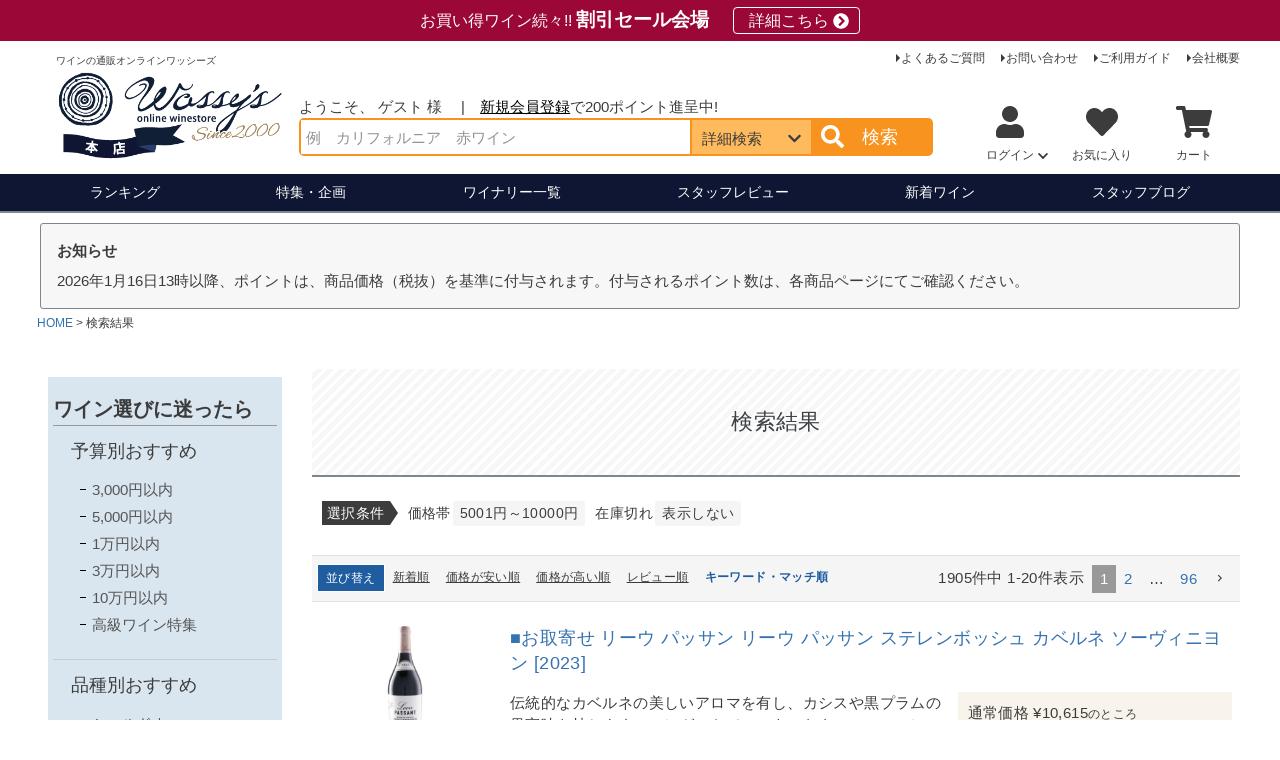

--- FILE ---
content_type: text/html;charset=UTF-8
request_url: https://winestore.jp/p/search?minprice=5001&maxprice=10000&lnavi=1
body_size: 49788
content:
<!DOCTYPE html>
<html lang="ja"><head>
  <meta charset="UTF-8">
  
  <title>検索結果： | ワインの通販オンライン ワッシーズ</title>
  <meta name="viewport" content="width=device-width">


    <meta name="description" content="こちらは、ワインの通販オンライン ワッシーズの検索結果ページです。">
    <meta name="keywords" content=",オンライン ワッシーズ">
  
  <link rel="stylesheet" href="https://wine1227.itembox.design/system/fs_style.css?t=20251118042545">
  <link rel="stylesheet" href="https://wine1227.itembox.design/generate/theme1/fs_theme.css?t=20251229164418">
  <link rel="stylesheet" href="https://wine1227.itembox.design/generate/theme1/fs_original.css?t=20251229164418">
  
  <link rel="canonical" href="https://winestore.jp/p/search">
  <link rel="next" href="https://winestore.jp/p/search?minprice=5001&maxprice=10000&page=2&sort=keyword">
  
  
  
  <script>
    window._FS=window._FS||{};_FS.val={"tiktok":{"enabled":false,"pixelCode":null},"recaptcha":{"enabled":false,"siteKey":null},"clientInfo":{"memberId":"guest","fullName":"ゲスト","lastName":"","firstName":"ゲスト","nickName":"ゲスト","stageId":"","stageName":"","subscribedToNewsletter":"false","loggedIn":"false","totalPoints":"","activePoints":"","pendingPoints":"","purchasePointExpiration":"","specialPointExpiration":"","specialPoints":"","pointRate":"","companyName":"","membershipCardNo":"","wishlist":"","prefecture":""},"enhancedEC":{"ga4Dimensions":{"userScope":{"stage":"{@ member.stage_order @}","login":"{@ member.logged_in @}"}},"searchURL":"%2Fp%2Fsearch%3Fminprice%3D5001%26maxprice%3D10000%26sort%3Dkeyword","amazonCheckoutName":"Amazon Pay","searchKeyword":"","measurementId":"G-EY6317W3WD","trackingId":"UA-7119984-2","dimensions":{"dimension1":{"key":"log","value":"{@ member.logged_in @}"},"dimension2":{"key":"mem","value":"{@ member.stage_order @}"}}},"shopKey":"wine1227","device":"PC","cart":{"stayOnPage":true}};
  </script>
  
  <script src="/shop/js/webstore-nr.js?t=20251118042545"></script>
  <script src="/shop/js/webstore-vg.js?t=20251118042545"></script>
  
  
  
  
  
  
  
  
    <script type="text/javascript" >
      document.addEventListener('DOMContentLoaded', function() {
        _FS.CMATag('{"fs_member_id":"{@ member.id @}","fs_page_kind":"other"}')
      })
    </script>
  
  
  <!-- **レイアウト用JS・CSSインクルード（フリーパーツ）↓↓ -->
<link rel="stylesheet" href="https://wine1227.itembox.design/item/css/layout.css?t=20260120184632" type="text/css">

<!-- **商品詳細・商品一覧用CSSインクルード（フリーパーツ）↓↓ -->
<link rel="stylesheet" href="https://wine1227.itembox.design/item/css/lp.css?t=20260120184632" type="text/css">

<!-- **ヘッダJS・CSSインクルード（フリーパーツ）↓↓ -->
<!-- 営業日カレンダー -->
<link rel="stylesheet" href="https://wine1227.itembox.design/item/calendar/cal.css?t=20260120184632" media="print" onload="this.media='all'">
<noscript> <link rel="stylesheet" href="https://wine1227.itembox.design/item/calendar/cal.css?t=20260120184632" type="text/css"></noscript>
<!-- font -->
<link rel="preload" as="font" href="https://wine1227.itembox.design/item//font/NotoSansJP-Regular.woff" crossorigin>
<!-- ここからjavascript -->
<script src="https://ajax.googleapis.com/ajax/libs/jquery/3.5.1/jquery.min.js" defer></script>
<!-- **ヘッダJS・CSSインクルード（フリーパーツ）↑↑ -->

<!-- adsense -->
<!-- <script data-ad-client="ca-pub-6948315231823400" async src="https://pagead2.googlesyndication.com/pagead/js/adsbygoogle.js"></script> -->
<!-- adsense -->
<meta name="facebook-domain-verification" content="sax2h32v3o3gzjrukqq1o7ddszaj00" />
<!-- **OGPタグ（フリーパーツ）↓↓ -->
<meta property="og:title" content="検索結果： | ワインの通販オンライン ワッシーズ">
<meta property="og:type" content="website">
<meta property="og:url" content="https://winestore.jp/p/search?minprice&#x3D;5001&amp;maxprice&#x3D;10000&amp;lnavi&#x3D;1">
<!-- <meta property="og:image" content=""> 各ページで変更でるように確認 -->
<meta property="og:site_name" content="オンライン ワッシーズ">
<meta property="og:description" content="こちらは、ワインの通販オンライン ワッシーズの検索結果ページです。">

<!-- Facebookの設定 -->
<meta property="fb:app_id" content="3006928262756762">
<!-- /Facebookの設定 -->

<!-- Twitterの設定 -->
<!-- <meta name="twitter:card" content="summary"> -->
<meta name="twitter:card" content="summary_large_image">
<meta name="twitter:site" content="@winestoreWassys">

<!-- **OGPタグ（フリーパーツ）↑↑ -->

<!-- facebookドメイン認証 -->
<meta name="facebook-domain-verification" content="klofsa61jj83r3t5jfg0q1vrqe5dh2" />
<script async src="https://www.googletagmanager.com/gtag/js?id=G-EY6317W3WD"></script>

<script><!--
_FS.setTrackingTag('%3C%21--+Y%E3%82%B5%E3%82%A4%E3%83%88%E3%82%B8%E3%82%A7%E3%83%8D%E3%83%A9%E3%83%AB%E3%82%BF%E3%82%B0+--%3E%0D%0A%3Cscript+async+src%3D%22https%3A%2F%2Fs.yimg.jp%2Fimages%2Flisting%2Ftool%2Fcv%2Fytag.js%22%3E%3C%2Fscript%3E%0D%0A%3Cscript%3E%0D%0Awindow.yjDataLayer+%3D+window.yjDataLayer+%7C%7C+%5B%5D%3B%0D%0Afunction+ytag%28%29+%7B+yjDataLayer.push%28arguments%29%3B+%7D%0D%0A%0D%0Aytag%28%7B%22type%22%3A%22ycl_cookie%22%2C+%22config%22%3A%7B%22ycl_use_non_cookie_storage%22%3Atrue%7D%7D%29%3B%0D%0A%0D%0A%3C%2Fscript%3E%0A%3C%21--+Google+tag+%28gtag.js%29+--%3E%0A%3Cscript+async+src%3D%22https%3A%2F%2Fwww.googletagmanager.com%2Fgtag%2Fjs%3Fid%3DAW-1034496598%22%3E%3C%2Fscript%3E%0A%3Cscript%3E%0A++window.dataLayer+%3D+window.dataLayer+%7C%7C+%5B%5D%3B%0A++function+gtag%28%29%7BdataLayer.push%28arguments%29%3B%7D%0A++gtag%28%27js%27%2C+new+Date%28%29%29%3B%0A%0Agtag%28%27config%27%2C+%27AW-1034496598%27%2C+%7B+%27+allow_enhanced_conversions%27%3Atrue+%7D%29%3B%0A%3C%2Fscript%3E%0A%0A%3Cscript%3E%0Agtag%28%27event%27%2C%27view_search_results%27%2C+%7B%0A%27items%27%3A+%5B%7B%0A%27id%27%3A+63601%2C%0A%27google_business_vertical%27%3A+%27retail%27%0A%7D%2C%7B%0A%27id%27%3A+63595%2C%0A%27google_business_vertical%27%3A+%27retail%27%0A%7D%2C%7B%0A%27id%27%3A+63584%2C%0A%27google_business_vertical%27%3A+%27retail%27%0A%7D%2C%7B%0A%27id%27%3A+63582%2C%0A%27google_business_vertical%27%3A+%27retail%27%0A%7D%2C%7B%0A%27id%27%3A+63581%2C%0A%27google_business_vertical%27%3A+%27retail%27%0A%7D%2C%7B%0A%27id%27%3A+63579%2C%0A%27google_business_vertical%27%3A+%27retail%27%0A%7D%2C%7B%0A%27id%27%3A+63575%2C%0A%27google_business_vertical%27%3A+%27retail%27%0A%7D%2C%7B%0A%27id%27%3A+63567%2C%0A%27google_business_vertical%27%3A+%27retail%27%0A%7D%2C%7B%0A%27id%27%3A+63566%2C%0A%27google_business_vertical%27%3A+%27retail%27%0A%7D%2C%7B%0A%27id%27%3A+63565%2C%0A%27google_business_vertical%27%3A+%27retail%27%0A%7D%2C%7B%0A%27id%27%3A+63559%2C%0A%27google_business_vertical%27%3A+%27retail%27%0A%7D%2C%7B%0A%27id%27%3A+63554%2C%0A%27google_business_vertical%27%3A+%27retail%27%0A%7D%2C%7B%0A%27id%27%3A+63548%2C%0A%27google_business_vertical%27%3A+%27retail%27%0A%7D%2C%7B%0A%27id%27%3A+63539%2C%0A%27google_business_vertical%27%3A+%27retail%27%0A%7D%2C%7B%0A%27id%27%3A+63527%2C%0A%27google_business_vertical%27%3A+%27retail%27%0A%7D%2C%7B%0A%27id%27%3A+63500%2C%0A%27google_business_vertical%27%3A+%27retail%27%0A%7D%2C%7B%0A%27id%27%3A+63499%2C%0A%27google_business_vertical%27%3A+%27retail%27%0A%7D%2C%7B%0A%27id%27%3A+63498%2C%0A%27google_business_vertical%27%3A+%27retail%27%0A%7D%2C%7B%0A%27id%27%3A+63497%2C%0A%27google_business_vertical%27%3A+%27retail%27%0A%7D%2C%7B%0A%27id%27%3A+63478%2C%0A%27google_business_vertical%27%3A+%27retail%27%0A%7D%0A%5D%0A%7D%29%3B%0A%3C%2Fscript%3E%0A%3C%21--+Meta+Pixel+Code+--%3E%0A%3Cscript%3E%0A%21function%28f%2Cb%2Ce%2Cv%2Cn%2Ct%2Cs%29%0A%7Bif%28f.fbq%29return%3Bn%3Df.fbq%3Dfunction%28%29%7Bn.callMethod%3F%0An.callMethod.apply%28n%2Carguments%29%3An.queue.push%28arguments%29%7D%3B%0Aif%28%21f._fbq%29f._fbq%3Dn%3Bn.push%3Dn%3Bn.loaded%3D%210%3Bn.version%3D%272.0%27%3B%0An.queue%3D%5B%5D%3Bt%3Db.createElement%28e%29%3Bt.async%3D%210%3B%0At.src%3Dv%3Bs%3Db.getElementsByTagName%28e%29%5B0%5D%3B%0As.parentNode.insertBefore%28t%2Cs%29%7D%28window%2C+document%2C%27script%27%2C%0A%27https%3A%2F%2Fconnect.facebook.net%2Fen_US%2Ffbevents.js%27%29%3B%0Afbq%28%27init%27%2C+%271698444753986715%27%29%3B%0Afbq%28%27track%27%2C+%27PageView%27%29%3B%0A%3C%2Fscript%3E%0A%3Cnoscript%3E%3Cimg+height%3D%221%22+width%3D%221%22+style%3D%22display%3Anone%22%0Asrc%3D%22https%3A%2F%2Fwww.facebook.com%2Ftr%3Fid%3D1698444753986715%26ev%3DPageView%26noscript%3D1%22%0A%2F%3E%3C%2Fnoscript%3E%0A%3C%21--+End+Meta+Pixel+Code+--%3E%0A%3Cscript+type%3D%22text%2Fjavascript%22%3E%0A++++%28function%28c%2Cl%2Ca%2Cr%2Ci%2Ct%2Cy%29%7B%0A++++++++c%5Ba%5D%3Dc%5Ba%5D%7C%7Cfunction%28%29%7B%28c%5Ba%5D.q%3Dc%5Ba%5D.q%7C%7C%5B%5D%29.push%28arguments%29%7D%3B%0A++++++++t%3Dl.createElement%28r%29%3Bt.async%3D1%3Bt.src%3D%22https%3A%2F%2Fwww.clarity.ms%2Ftag%2F%22%2Bi%3B%0A++++++++y%3Dl.getElementsByTagName%28r%29%5B0%5D%3By.parentNode.insertBefore%28t%2Cy%29%3B%0A++++%7D%29%28window%2C+document%2C+%22clarity%22%2C+%22script%22%2C+%22n5kgdmm17q%22%29%3B%0A%3C%2Fscript%3E');
--></script>
</head>
<body class="fs-body-search" id="fs_ProductSearch">

<div class="fs-l-page">
<header class="fs-l-header">
    <div class="header__campaignArea" style="background-color: #9b0736;">
      <a href="https://winestore.jp/c/gr389/gr1408">お買い得ワイン続々!! <br class="visible-sp"><span class="header__campaignEm">割引セール会場</span> <br class="visible-sp"><span class="campaigArea-btn">詳細こちら</span></a>
  
  </div>
<div class="fs-l-header__contents">
<!-- **ドロワーメニューアイコン（フリーパーツ）↓↓ -->
<div class="fs-l-header__drawerOpener">
  <label for="fs_p_ctrlDrawer" class="fs-p-drawerButton fs-p-drawerButton--open">
    <i class="fs-p-drawerButton__icon fs-icon--navCtrl"></i>
    <span class="fs-p-drawerButton__label">menu</span>
  </label>
</div>
<!-- **ドロワーメニューアイコン（フリーパーツ）↑↑ -->
<!-- **ECサイトロゴ（フリーパーツ）↓↓ -->
<div class="headeLogo">
    <p class="fs-p-logo__lead">ワインの通販オンラインワッシーズ</p>
    <a href="/"><img src="https://wine1227.itembox.design/item/img/header/wassys-logo202306.png?t=20260120184632" alt="オンラインワッシーズ" class="fs-p-logo__image visible-pc-only" width="414" height="172"></a>
    <a href="/"><img src="https://wine1227.itembox.design/item/img/header/wassys-logo-sp202306.png?t=20260120184632" alt="オンラインワッシーズ" class="fs-p-logo__image visible-tab" width="452" height="120" loading="lazy"></a>
 </div>
 <!-- **ECサイトロゴ（フリーパーツ）↑↑ -->
<div class="headerSearchSection">
<!-- **ウェルカムメッセージ（フリーパーツ ）↓↓ -->
<div class="headerWelcome fs-clientInfo">
    <div class="headerWelcomeMsg">ようこそ、{@ member.last_name @} {@ member.first_name @} 様</div>
    <div class="headerWelcomePoint guestSection account-{@ member.logged_in @}"><a href="/p/register">新規会員登録</a>で200ポイント進呈中!</div>
    <div class="headerWelcomePoint memberSection account-{@ member.logged_in @}">
        利用可能ポイント:<span class="fs-p-memberInfo__points">{@ member.active_points @}</span>ポイント
    </div>
</div>
<!-- **ウェルカムメッセージ（フリーパーツ ）↑↑ -->
<!-- **商品キーワード検索フォーム（フリーパーツ）↓↓ -->
<div class="headerSearchWrap">
  <form action="/p/search" method="get" id="headerSearch">
      <div class="headerSearchForm">
          <span class="headerSearchKw">
              <input type="text" value="" name="keyword" maxlength="1000" placeholder="例　カリフォルニア　赤ワイン" class="headerSearchFormInput">
              <div class="headerSearchFormAdvBtn">詳細<span class="hidden-sp">検索</span></div>
          </span>
          <button type="submit" class="headerSearchFormSubmit">検索</button>
      </div>
      <div class="headerSearchFormAdv">
          <p class="headerFormAdvClose">閉じる</p>
          <p class="headerFormAdvHeadline"><span class="headerFormAdvHl">絞り込み条件</span><span class="headerFormAdvClear">[絞り込み条件をクリア]</span></p>
          <dl class="headerFormAdvList">
              <dt>生産国</dt>
              <dd>
                  <select name="ctr" id="formCountry">
                      <option value="" selected>指定なし</option>
                      <option value="1">アメリカ</option>
                      <option value="2">オーストラリア</option>
                      <option value="3">ニュージーランド</option>
                      <option value="4">フランス</option>
                      <option value="5">イタリア</option>
                      <option value="6">スペイン</option>
                      <option value="7">ドイツ</option>
                      <option value="8">チリ</option>
                      <option value="9">日本</option>
                      <option value="10">アルゼンチン</option>
                      <option value="22">アルメニア</option>
                      <option value="11">イギリス</option>
                      <option value="12">イスラエル</option>
                      <option value="13">オーストリア</option>
                      <option value="21">カナダ</option>
                      <option value="14">ギリシャ</option>
                      <option value="20">ジョージア</option>
                      <option value="23">スロヴェニア</option>
                      <option value="15">中国</option>
                      <option value="16">ハンガリー</option>
                      <option value="17">ポルトガル</option>
                      <option value="18">南アフリカ</option>
                      <option value="19">ルーマニア</option>
                  </select>
              </dd>
              <dt>地域</dt>
              <dd>
                  <select name="loc" id="formLocation" disabled>
                      <option value="" selected>指定なし</option>
                      <option data-loc="1" value="101">オレゴン</option>
                      <option data-loc="1" value="102">カリフォルニア</option>
                      <option data-loc="1" value="103">ニューヨーク</option>
                      <option data-loc="1" value="104">ワシントン</option>
                      <option data-loc="2" value="201">ヴィクトリア</option>
                      <option data-loc="2" value="202">タスマニア</option>
                      <option data-loc="2" value="203">ニューサウスウェールズ</option>
                      <option data-loc="2" value="204">西オーストラリア</option>
                      <option data-loc="2" value="205">南オーストラリア</option>
                      <option data-loc="3" value="301">オークランド</option>
                      <option data-loc="3" value="302">セントラルオタゴ</option>
                      <option data-loc="3" value="303">カンタベリー</option>
                      <option data-loc="3" value="304">ギズボーン</option>
                      <option data-loc="3" value="305">ネルソン</option>
                      <option data-loc="3" value="306">ホークスベイ</option>
<!--                        <option data-loc="3" value="307">マーティンボロー</option>-->
                      <option data-loc="3" value="308">マールボロ</option>
                      <!-- <option data-loc="3" value="309">ワイパラ</option> -->
                      <option data-loc="3" value="310">ワイララパ</option>
                      <option data-loc="4" value="401">アルザス</option>
                      <option data-loc="4" value="402">コルス</option>
                      <option data-loc="4" value="403">サヴォワ</option>
                      <option data-loc="4" value="404">シャンパーニュ</option>
                      <option data-loc="4" value="405">南西地方</option>
                      <option data-loc="4" value="406">ジュラ</option>
                      <option data-loc="4" value="407">ブルゴーニュ</option>
                      <option data-loc="4" value="408">プロヴァンス</option>
                      <option data-loc="4" value="409">ボルドー</option>
                      <option data-loc="4" value="410">ラングドック・ルーション</option>
                      <option data-loc="4" value="411">ローヌ</option>
                      <option data-loc="4" value="412">ロワール</option>
                      <option data-loc="5" value="501">アブルッツォ</option>
                      <option data-loc="5" value="502">ヴァッレダオスタ</option>
                      <option data-loc="5" value="503">ヴェネト</option>
                      <option data-loc="5" value="504">ウンブリア</option>
                      <option data-loc="5" value="505">エミリアロマーニャ</option>
                      <option data-loc="5" value="506">カラーブリア</option>
                      <option data-loc="5" value="507">カンパーニャ</option>
                      <option data-loc="5" value="508">サルデーニャ</option>
                      <option data-loc="5" value="509">シチリア</option>
                      <option data-loc="5" value="510">トスカーナ</option>
                      <option data-loc="5" value="511">トレンティーノアルトアディジェ</option>
                      <option data-loc="5" value="512">バジリカータ</option>
                      <option data-loc="5" value="513">ピエモンテ</option>
                      <option data-loc="5" value="514">プーリア</option>
                      <option data-loc="5" value="515">フリウリヴェネツィアジューリア</option>
                      <option data-loc="5" value="516">マルケ</option>
                      <option data-loc="5" value="517">モリーゼ</option>
                      <option data-loc="5" value="518">ラツィオ</option>
                      <option data-loc="5" value="519">リグーリア</option>
                      <option data-loc="5" value="520">ロンバルディア</option>
                      <option data-loc="6" value="601">アラゴン</option>
                      <option data-loc="6" value="602">アンダルシア</option>
                      <option data-loc="6" value="603">カスティーリャイレオン</option>
                      <option data-loc="6" value="604">カタルーニャ</option>
                      <option data-loc="6" value="605">ガリシア</option>
                      <option data-loc="6" value="606">ナバーラ</option>
                      <option data-loc="6" value="607">バスク</option>
                      <option data-loc="6" value="608">バレアレス諸島</option>
                      <option data-loc="6" value="609">バレンシア</option>
                      <option data-loc="6" value="610">ムルシア</option>
                      <option data-loc="6" value="611">カスティーリャラマンチャ</option>
                      <option data-loc="6" value="612">リオハ</option>
                      <option data-loc="7" value="701">ナーエ</option>
                      <option data-loc="7" value="702">バーデン</option>
                      <option data-loc="7" value="703">ファルツ</option>
                      <option data-loc="7" value="704">フランケン</option>
                      <option data-loc="7" value="705">モーゼル</option>
                      <option data-loc="7" value="706">ラインガウ</option>
                      <option data-loc="7" value="707">ラインヘッセン</option>
                      <option data-loc="8" value="801">アコンカグア</option>
                      <option data-loc="8" value="802">セントラルヴァレー</option>
                      <option data-loc="8" value="803">コキンボ</option>
                      <option data-loc="8" value="804">サウス</option>
                      <option data-loc="9" value="903">大阪</option>
                      <option data-loc="9" value="904">島根</option>
                      <option data-loc="9" value="905">栃木</option>
                      <option data-loc="9" value="902">長野</option>
                      <option data-loc="9" value="906">新潟</option>
                      <option data-loc="9" value="909">北海道</option>
                      <option data-loc="9" value="907">宮崎</option>
                      <option data-loc="9" value="908">山形</option>
                      <option data-loc="9" value="901">山梨</option>
                  </select>
              </dd>
              <dt>色</dt>
              <dd>
                  <select name="col" id="formCol">
                      <option value="" selected>指定なし</option>
                      <option value="1">赤ワイン</option>
                      <option value="2">白ワイン</option>
                      <option value="3">スパークリングワイン</option>
                      <option value="4">ロゼワイン</option>
                      <option value="5">オレンジワイン</option>
                  </select>
              </dd>
              <dt>ブドウ品種</dt>
              <dd>
                  <select name="grp" id="formGrape">
                      <option value="" selected>指定なし</option>
                      <optgroup label="赤ワイン用品種">
                          <option value="101">カベルネソーヴィニヨン</option>
                          <option value="102">カベルネフラン</option>
                          <option value="103">ガメイ</option>
                          <option value="104">グルナッシュ</option>
                          <option value="105">サンジョヴェーゼ</option>
                          <option value="106">シラー</option>
                          <option value="114">シラーズ</option>
                          <option value="107">ジンファンデル</option>
                          <option value="108">テンプラニーリョ</option>
                          <option value="109">ネッビオーロ</option>
                          <option value="110">ピノノワール</option>
                          <option value="111">プティシラー</option>
                          <option value="112">マルベック</option>
                          <option value="113">メルロー</option>
                      </optgroup>
                      <optgroup label="白ワイン用品種">
                          <option value="201">アリゴテ</option>
                          <option value="214">アルバリーニョ</option>
                          <option value="202">ヴィオニエ</option>
                          <option value="203">ヴェルメンティーノ</option>
                          <option value="213">グリューナーヴェルトリーナー</option>
                          <option value="204">ゲヴュルツトラミネール</option>
                          <option value="205">シャルドネ</option>
                          <option value="206">シュナンブラン</option>
                          <option value="207">セミヨン</option>
                          <option value="208">ソーヴィニヨンブラン</option>
                          <option value="209">ピノグリ</option>
                          <option value="210">ミュスカデ</option>
                          <option value="211">モスカート</option>
                          <option value="212">リースリング</option>
                      </optgroup>
                  </select>
                  <p class="fontSmall">※主要な品種のみ</p>
              </dd>
              <dt>生産年</dt>
              <dd>
                  <select name="vin" id="formVin">
                      <option value="" selected>指定なし</option>
                      <option value="NV">ノンヴィンテージ</option>
                      <option value="2025">2025年</option>
                      <option value="2024">2024年</option>
                      <option value="2023">2023年</option>
                      <option value="2022">2022年</option>
                      <option value="2021">2021年</option>
                      <option value="2020">2020年</option>
                      <option value="2019">2019年</option>
                      <option value="2018">2018年</option>
                      <option value="2017">2017年</option>
                      <option value="2016">2016年</option>
                      <option value="2015">2015年</option>
                      <option value="2014">2014年</option>
                      <option value="2013">2013年</option>
                      <option value="2012">2012年</option>
                      <option value="2011">2011年</option>
                      <option value="2010">2010年</option>
                      <option value="2009">2009年</option>
                      <option value="2008">2008年</option>
                      <option value="2007">2007年</option>
                      <option value="2006">2006年</option>
                      <option value="2005">2005年</option>
                      <option value="2004">2004年</option>
                      <option value="2003">2003年</option>
                      <option value="2002">2002年</option>
                      <option value="2001">2001年</option>
                      <option value="2000">2000年</option>
                      <option value="1999">1999年</option>
                      <option value="1998">1998年</option>
                      <option value="1997">1997年</option>
                      <option value="1996">1996年</option>
                      <option value="1995">1995年</option>
                      <option value="1994">1994年</option>
                      <option value="1993">1993年</option>
                      <option value="1992">1992年</option>
                      <option value="1991">1991年</option>
                      <option value="1990">1990年</option>
                      <option value="old">1989年以前</option>
                  </select>
              </dd>
              <dt>高得点ワイン</dt>
              <dd class="headerFormAdvpdg5">
                  <div class="input2colWrap">
                      <label class="input2col"><input type="checkbox" name="pt1" value="1" id="formPt1" class="chk">90～94点</label><label class="input2col"><input type="checkbox" name="pt2" value="1" id="formPt2" class="chk">95～100点</label>
                  </div>
              </dd>
              <dt>サイズ</dt>
              <dd>
                  <select name="sz" id="formSize">
                      <option value="" selected>指定なし</option>
                      <option value="1">375ml</option>
                      <option value="2">750ml</option>
                      <option value="3">1500ml</option>
                  </select>
              </dd>
              <dt>価格帯(税抜)</dt>
              <dd><input type="number" name="minprice" maxlength="9" value="5001" class="inputPrice">円〜 <input type="number" name="maxprice" maxlength="9" value="10000" class="inputPrice">円</dd>
              <dt>お取寄せ商品</dt>
              <dd class="headerFormAdvpdg5"><label><input type="checkbox" name="za" value="1" id=formZa class="chk">除外する</label></dd>
              <dt>在庫切れ商品</dt>
              <dd class="headerFormAdvpdg5"><label><input type="checkbox" name="chk-ns" value="1" id="formChk-ns" class="chk">表示する</label>
                  <input type="hidden" name="nostock" value="false">
              </dd>
          </dl>

      </div>
  </form>
</div>

<script type="application/ld+json">
  {
      "@context": "http://schema.org",
      "@type": "WebSite",
      "url": "https://winestore.jp",
      "potentialAction": {
          "@type": "SearchAction",
          "target": "https://winestore.jp/p/search?keyword={search_term_string}",
          "query-input": "required name=search_term_string"
      }
  }
</script>
<!-- **商品キーワード検索フォーム（フリーパーツ）↑↑ -->
</div>
<!--アカウントナビゲーション -->
<div class="headerAccountNavi">
    <ul class="headerAccountNaviList">
        <li class="fs-clientInfo"><a href="/p/login" class="headerAccountNaviList-login guestSection account-{@ member.logged_in @}">ログイン</a>
            <div class="headerAccountNaviMenu guestSection">
                <div class="btnMypg">
                    <p><a href="/p/register">会員登録</a></p>
                    <p><a href="/p/login">ログイン</a></p>
                </div>
                <ul class="headerAccountNaviMenuList">
                    <li><a href="/my/top">マイページ</a></li>
                    <li><a href="/my/orders">注文履歴</a></li>
                </ul>
            </div>
        </li>
        <li class="fs-clientInfo"><a href="/my/top" class="headerAccountNaviList-mypage memberSection account-{@ member.logged_in @}">マイページ</a>
            <div class="headerAccountNaviMenu memberSection">
                <div class="btnMypg">
                    <p>
                        <a href="/my/top">マイページ</a>
                    </p>
                </div>
                <ul class="headerAccountNaviMenuList">
                    <li><a href="/my/orders">注文履歴</a></li>
                    <li><a href="/my/addressbook">お届け先リスト</a></li>
                    <li><a href="/my/points">ポイント履歴</a></li>
                    <li><a href="/my/wishlist">お気に入り</a></li>
                    <li><a href="/my/reviews">レヴュー履歴</a></li>
                    <!--                    <li>レヴューを書く</li>-->
                    <li><a href="/my/account/settings/edit">登録内容変更</a></li>
                    <li><a href="/my/coupons">クーポンを見る</a></li>
                    <li class="menuLogout"><a href="/p/logout">ログアウト</a></li>
                </ul>
            </div>
        </li>
        <li><a href="/my/wishlist" class="headerAccountNaviList-favorite">お気に入り</a></li>
        <li>
            <a href="/p/cart" class="headerAccountNaviList-cart">カート
                <span class="fs-p-cartItemNumber fs-client-cart-count fs-clientInfo"></span>
            </a>
        </li>
    </ul>
</div>
<!--アカウントナビゲーション -->
<nav class="fs-p-headerUtilityMenu">
<ul class="fs-p-headerUtilityMenu__list fs-clientInfo fs-pt-menu fs-pt-menu--lv1">
<li class="fs-pt-menu__item fs-pt-menu__item--lv1">
<span class="fs-pt-menu__heading fs-pt-menu__heading--lv1">
<a href="https://winestore.jp/f/faq" class="fs-pt-menu__link fs-pt-menu__link--lv1">よくあるご質問</a>
</span>
</li>
<li class="fs-pt-menu__item fs-pt-menu__item--lv1">
<span class="fs-pt-menu__heading fs-pt-menu__heading--lv1">
<a href="https://winestore.jp/f/inquiry" class="fs-pt-menu__link fs-pt-menu__link--lv1">お問い合わせ</a>
</span>
</li>
<li class="fs-pt-menu__item fs-pt-menu__item--lv1">
<span class="fs-pt-menu__heading fs-pt-menu__heading--lv1">
<a href="/f/guide" class="fs-pt-menu__link fs-pt-menu__link--lv1">ご利用ガイド</a>
</span>
</li>
<li class="fs-pt-menu__item fs-pt-menu__item--lv1">
<span class="fs-pt-menu__heading fs-pt-menu__heading--lv1">
<a href="https://winestore.jp/f/about" class="fs-pt-menu__link fs-pt-menu__link--lv1">会社概要</a>
</span>
</li>
</ul>

</nav>
</div>
<!-- **ヘッダナビ（フリーパーツ）↓↓ -->
<div class="fs-p-headerNavBar">
    <nav class="fs-p-headerNavigation" id="fs_p_headerNavigation">
        <ul class="fs-p-headerNavigation__list">
            <li class="fs-p-headerNavigation__listItem">
                <a href="/f/ranking" class="fs-p-headerNavigation__link headerNavigation__link-ranking">ランキング</a>
            </li>
            <li class="fs-p-headerNavigation__listItem">
                <a href="/c/gr389" class="fs-p-headerNavigation__link headerNavigation__link-special">特集・企画</a>
            </li>
            <li class="fs-p-headerNavigation__listItem">
                <a href="/c/gr411" class="fs-p-headerNavigation__link headerNavigation__link-winery">ワイナリー<span class="visible-pc">一覧</span></a>
            </li>
            <li class="fs-p-headerNavigation__listItem hidden-sp">
                <a href="/f/staff-review" class="fs-p-headerNavigation__link headerNavigation__link-review">スタッフレビュー</a>
            </li>
            <li class="fs-p-headerNavigation__listItem">
                <a href="/c/gr389/gr1410" class="fs-p-headerNavigation__link headerNavigation__link-new">新着ワイン</a>
            </li>
            <li class="fs-p-headerNavigation__listItem">
                <a href="/blog" class="fs-p-headerNavigation__link headerNavigation__link-blog"><span class="visible-pc">スタッフ</span>ブログ</a>
            </li>
        </ul>
    </nav>
</div>

<!-- **ヘッダナビ（フリーパーツ） ↑↑ -->
</header>
<div class="head-InformationArea"><!-- **サイト告知（フリーパーツ）↓↓ -->
<!-- <div class="fs-p-messageBoard">
  <strong class="fs-p-messageBoard__heading">サイトメンテナンスのお知らせ</strong>
  <div class="fs-p-messageBoard__content">サイトメンテナンスに伴い、2025年11月18日(火)　午前01:00 - 午前07:00、WEBサイトの閲覧・通販がご利用頂けません。お客様にはご不便をおかけいたしますが、何卒ご理解いただきますようお願い申し上げます。</div>
</div> -->  
 <div class="fs-p-messageBoard">
  <strong class="fs-p-messageBoard__heading">お知らせ</strong>
  <div class="fs-p-messageBoard__content">2026年1月16日13時以降、ポイントは、商品価格（税抜）を基準に付与されます。付与されるポイント数は、各商品ページにてご確認ください。</div>
</div> 

<!-- **サイト告知（フリーパーツ）↑↑ -->
</div>
<!-- **パンくずリストパーツ （システムパーツ） ↓↓ -->
<nav class="fs-c-breadcrumb">
<ol class="fs-c-breadcrumb__list">
<li class="fs-c-breadcrumb__listItem">
<a href="/">HOME</a>
</li>
<li class="fs-c-breadcrumb__listItem">
検索結果 
</li>
</ol>
</nav>
<!-- **パンくずリストパーツ （システムパーツ） ↑↑ -->
<main class="fs-l-main"><div id="fs-page-error-container" class="fs-c-panelContainer">
  
  
</div>
<!-- **ドロワーメニュー制御用隠しチェックボックス（フリーパーツ） ↓↓ -->
<input type="checkbox" name="ctrlDrawer" value="" style="display:none;" id="fs_p_ctrlDrawer" class="fs-p-ctrlDrawer">
<!-- **ドロワーメニュー制御用隠しチェックボックス（フリーパーツ） ↑↑ -->
<aside class="fs-p-drawer fs-l-sideArea">
<!-- **ドロワーメニュー上部 （フリーパーツ） ↓↓ -->
<div class="fs-p-drawer__buttonContainer">
    <label for="fs_p_ctrlDrawer" class="fs-p-drawer__button fs-p-drawerButton fs-p-drawerButton--close">
        <i class="fs-p-drawerButton__icon fs-icon--close"></i>
        <span class="fs-p-drawerButton__label">close</span>
    </label>
</div>
<div class="fs-clientInfo">
    <div class="fs-p-drawer__welcomeMsg">
        <div class="fs-p-welcomeMsg">{@ member.last_name @} {@ member.first_name @} 様</div>
        <div class="memberSection account-{@ member.logged_in @}">
            <!-- <span class="fs-p-memberInfo__rank">{@ member.stage_name @}会員</span> -->
            <span class="fs-p-memberInfo__points">{@ member.active_points @}ポイント</span>
        </div>
        <div class="guestSection account-{@ member.logged_in @}">
            <span class="fs-p-memberInfo__points"><a href="/p/register">新規会員登録</a>で200ポイント</span>
        </div>
    </div>
    <div class="drawermenu--login visible-tab">
        <a href="/p/login" class="fs-p-drawer__loginLogout__login guestSection account-{@ member.logged_in @}">ログイン</a>

        <ul class="drawermenu--login-list memberSection account-{@ member.logged_in @}">
            <li><a href="/my/top">マイページ</a></li>
            <li><a href="/my/orders">注文履歴</a></li>
            <li><a href="/my/wishlist">お気に入り</a></li>
            <li><a href="/p/logout">ログアウト</a></li>
        </ul>
        <ul class="drawermenu--login-list guestSection account-{@ member.logged_in @}">
            <li><a href="/my/top">マイページ</a></li>
            <li><a href="/my/orders">注文履歴</a></li>
        </ul>
    </div>
    <div class="visible-tab">
        <h2 class="fs-p-drawer__heading">ユーザーサポート</h2>
        <ul class="sideMenuList sideMenu-lv1">
            <li>
                <span class="sideMenu-lv1-heading"><a href="/f/guide">ご利用ガイド</a></span>
            </li>
            <li>
                <span class="sideMenu-lv1-heading"><a href="/f/faq">よくあるご質問</a></span>
            </li>
            <li>
                <span class="sideMenu-lv1-heading"><a href="/f/inquiry">お問い合わせ</a></span>
            </li>
            <li>
                <span class="sideMenu-lv1-heading"><a href="/f/about">会社概要</a></span>
            </li>
        </ul>
    </div>
</div>
<!-- **ドロワーメニュー上部 （フリーパーツ）↑↑ -->
<!-- **ドロワーメニュー（カテゴリーナビ） （フリーパーツ） ↓↓ -->

<div class="sideMenuRecommend">
    <h2 class="fs-p-drawer__heading">ワイン選びに迷ったら</h2>
    <ul class="sideMenuList sideMenu-lv1">
        <li><span class="sideMenu-lv1-heading"><a href="/c/gr389/gr1597?lnavi=1">予算別おすすめ</a></span>
            <!-- <a class="sideMenuToggle"> </a> -->
            <ul class="sideMenu-lv2">
                <li><a href="/c/gr389/gr1597/gr1595?lnavi=1">3,000円以内</a></li>
                <li><a href="/c/gr389/gr1597/gr1596?lnavi=1">5,000円以内</a></li>
                <li><a href="/c/gr389/gr1597/gr1598?lnavi=1">1万円以内</a></li>
                <li><a href="/c/gr389/gr1597/gr1726?lnavi=1">3万円以内</a></li>
                <li><a href="/c/gr389/gr1597/gr1727?lnavi=1">10万円以内</a></li>
                <li><a href="/c/gr389/gr360?lnavi=1">高級ワイン特集</a></li>
            </ul>
        </li>
        <li><span class="sideMenu-lv1-heading"><a href="/c/gr389/grape-varietal?lnavi=1">品種別おすすめ</a></span>
            <!-- <a class="sideMenuToggle"> </a> -->
            <ul class="sideMenu-lv2">
                <li><a href="/c/gr389/grape-varietal/chardonnay?lnavi=1">シャルドネ</a></li>
                <li><a href="/c/gr389/grape-varietal/cabernet-sauvignon?lnavi=1">カベルネソーヴィニヨン</a></li>
                <li><a href="/c/gr389/grape-varietal/sauvignon-blanc?lnavi=1">ソーヴィニヨンブラン</a></li>
                <li><a href="/c/gr389/grape-varietal/pinotnoir?lnavi=1">ピノノワール</a></li>
            </ul>
        </li>
        <!-- <li><span class="sideMenu-lv1-heading"><a href="/c/gr389/gr1410?lnavi=1">新着ワイン</a></span></li> -->
        <!-- <li><span class="sideMenu-lv1-heading"><a href="/f/staff-review?lnavi=1">スタッフレビュー</a></span></li> -->
        <li><span class="sideMenu-lv1-heading"><a href="/c/gr389/gr1408?lnavi=1">割引セール</a></span></li>
        <li><span class="sideMenu-lv1-heading"><a href="/c/gr389/gr1411?lnavi=1">おすすめの泡</a></span></li>
        <li><span class="sideMenu-lv1-heading"><a href="/c/gr389/vinetage-wine?lnavi=1">10年以上の熟成ワイン</a></span></li>
        <li><span class="sideMenu-lv1-heading"><a href="/c/gr389/lastone?lnavi=1">最後の1本ワイン</a></span></li>
        <li><span class="sideMenu-lv1-heading"><a href="/c/gr389/gr339?lnavi=1">お料理との相性</a></span></li>
        <!-- <li><span class="sideMenu-lv1-heading"><a href="/c/gr389/gr1361?lnavi=1">送料無料ワイン</a></span></li> -->
        <!-- <li><span class="sideMenu-lv1-heading"><a href="/c/gr389/gr353?lnavi=1">独占販売ワイン</a></span></li> -->
        <li><span class="sideMenu-lv1-heading"><a href="/c/item1200?lnavi=1">ワインセット</a></span></li>
        <li><span class="sideMenu-lv1-heading"><a href="/c/gr389/wine-jacket?lnavi=1">ジャケ買いワイン</a></span></li>
        <li><span class="sideMenu-lv1-heading"><a href="/c/item1700?lnavi=1">ノンアルコール</a></span></li>
    </ul>
  </div>
  
  <h2 class="fs-p-drawer__heading">高得点ワイン</h2>
  <ul class="sideMenuList sideMenu-lv1">
    <li>
        <span class="sideMenu-lv1-heading"><a href="/c/gr389/gr1540/gr340?lnavi=1">90点～94点</a></span>
    </li>
    <li>
        <span class="sideMenu-lv1-heading"><a href="/c/gr389/gr1540/gr351?lnavi=1">95点～100点</a></span>
    </li>
  </ul>
  
  <h2 class="fs-p-drawer__heading">ワイン産地</h2>
  <ul class="sideMenuList sideMenu-lv1">
    <li>
        <span class="sideMenu-lv1-heading"><a href="/c/item1?lnavi=1">カリフォルニア</a></span>
        <a class="sideMenuToggle"> </a>
        <ul class="sideMenu-lv2">
            <li><a href="/c/item1/item2?lnavi=1">ナパ</a></li>
            <li><a href="/c/item1/item7?lnavi=1">ソノマ</a></li>
            <li><a href="/c/item1/item920?lnavi=1">カリフォルニアその他</a></li>
        </ul>
    </li>
    <li>
        <span class="sideMenu-lv1-heading"><a href="/c/item100?lnavi=1">アメリカ</a></span>
        <a class="sideMenuToggle"> </a>
        <ul class="sideMenu-lv2">
            <li><a href="/c/item100/item101?lnavi=1">オレゴン</a></li>
            <li><a href="/c/item100/item106?lnavi=1">ワシントン</a></li>
            <li><a href="/c/item100/item116?lnavi=1">ニューヨーク</a></li>
            <li><a href="/c/item100/item111?lnavi=1">その他のアメリカ</a></li>
        </ul>
    </li>
    <li>
        <span class="sideMenu-lv1-heading"><a href="/c/item300?lnavi=1">オーストラリア</a></span>
        <a class="sideMenuToggle"> </a>
        <ul class="sideMenu-lv2">
            <li><a href="/c/item300/item311?lnavi=1">ヴィクトリア州</a></li>
            <li><a href="/c/item300/item301?lnavi=1">南オーストラリア州</a></li>
            <li><a href="/c/item300/item306?lnavi=1">西オーストラリア州</a></li>
            <li><a href="/c/item300/item316?lnavi=1">オーストラリアその他</a></li>
        </ul>
    </li>
    <li>
        <span class="sideMenu-lv1-heading"><a href="/c/item200?lnavi=1">ニュージーランド</a></span>
        <a class="sideMenuToggle"> </a>
        <ul class="sideMenu-lv2">
            <li><a href="/c/item200/item201?lnavi=1">オークランド</a></li>
            <li><a href="/c/item200/item226?lnavi=1">カンタベリー</a></li>
            <li><a href="/c/item200/item206?lnavi=1">ギズボーン</a></li>
            <li><a href="/c/item200/item236?lnavi=1">セントラル・オタゴ</a></li>
            <li><a href="/c/item200/item231?lnavi=1">ネルソン</a></li>
            <li><a href="/c/item200/item211?lnavi=1">ホークスベイ</a></li>
            <li><a href="/c/item200/item221?lnavi=1">ワイララパ</a></li>
            <li><a href="/c/item200/item216?lnavi=1">マールボロ</a></li>
            <li><a href="/c/item200/item241?lnavi=1">その他</a></li>
        </ul>
    </li>
    <li>
        <span class="sideMenu-lv1-heading"><a href="/c/item400?lnavi=1">フランス</a></span>
        <a class="sideMenuToggle"> </a>
        <ul class="sideMenu-lv2">
            <li><a href="/c/item400/item401?lnavi=1">ボルドー</a></li>
            <li><a href="/c/item400/item406?lnavi=1">ブルゴーニュ</a></li>
            <li><a href="/c/item400/item431?lnavi=1">シャンパーニュ</a></li>
            <li><a href="/c/item400/item411?lnavi=1">ローヌ</a></li>
            <li><a href="/c/item400/item421?lnavi=1">ロワール</a></li>
            <li><a href="/c/item400/item416?lnavi=1">アルザス</a></li>
            <li><a href="/c/item400/item426?lnavi=1">ラングドック・ルーション</a></li>
            <li><a href="/c/item400/item436?lnavi=1">フランスその他</a></li>
        </ul>
    </li>
    <li>
        <span class="sideMenu-lv1-heading"><a href="/c/item500?lnavi=1">イタリア</a></span>
        <a class="sideMenuToggle"> </a>
        <ul class="sideMenu-lv2">
            <li><a href="/c/item500/item501?lnavi=1">トスカーナ</a></li>
            <li><a href="/c/item500/item506?lnavi=1">ピエモンテ</a></li>
            <li><a href="/c/item500/item511?lnavi=1">ヴェネト</a></li>
            <li><a href="/c/item500/item516?lnavi=1">イタリアその他</a></li>
        </ul>
    </li>
    <li>
        <span class="sideMenu-lv1-heading"><a href="/c/item600?lnavi=1">スペイン</a></span>
        <a class="sideMenuToggle"> </a>
        <ul class="sideMenu-lv2">
            <li><a href="/c/item600/item601?lnavi=1">リベラ・デル・デュエロ</a></li>
            <li><a href="/c/item600/item606?lnavi=1">ラ・マンチャ</a></li>
            <li><a href="/c/item600/item611?lnavi=1">リオハ</a></li>
            <li><a href="/c/item600/item616?lnavi=1">プリオラート</a></li>
            <li><a href="/c/item600/item621?lnavi=1">スペインその他</a></li>
        </ul>
    </li>
    <li>
        <span class="sideMenu-lv1-heading"><a href="/c/item700?lnavi=1">ドイツ</a></span>
        <a class="sideMenuToggle"> </a>
        <ul class="sideMenu-lv2">
            <li><a href="/c/item700/item701?lnavi=1">モーゼル</a></li>
            <li><a href="/c/item700/item706?lnavi=1">ラインヘッセン</a></li>
            <li><a href="/c/item700/item711?lnavi=1">ドイツその他</a></li>
        </ul>
    </li>
    <li>
        <span class="sideMenu-lv1-heading"><a href="/c/item800?lnavi=1">チリ</a></span>
        <a class="sideMenuToggle"> </a>
        <ul class="sideMenu-lv2">
            <li><a href="/c/item800/item801?lnavi=1">マイポ</a></li>
            <li><a href="/c/item800/item806?lnavi=1">ラペル</a></li>
            <li><a href="/c/item800/item811?lnavi=1">マウレ</a></li>
            <li><a href="/c/item800/item816?lnavi=1">チリその他</a></li>
        </ul>
    </li>
    <li>
        <span class="sideMenu-lv1-heading"><a href="/c/item1000?lnavi=1">日本</a></span>
        <a class="sideMenuToggle"> </a>
        <ul class="sideMenu-lv2">
            <li><a href="/c/item1000/item1001?lnavi=1">山梨</a></li>
            <li><a href="/c/item1000/item1006?lnavi=1">長野</a></li>
            <li><a href="/c/item1000/item1011?lnavi=1">日本その他</a></li>
        </ul>
    </li>
    <li>
        <span class="sideMenu-lv1-heading"><a href="/c/item900?lnavi=1">その他の国</a></span>
        <a class="sideMenuToggle"> </a>
        <ul class="sideMenu-lv2">
            <li><a href="/c/item900/item901?lnavi=1">アルゼンチン</a></li>
            <li><a href="/c/item900/item909?lnavi=1">イギリス</a></li>
            <li><a href="/c/item900/item905?lnavi=1">オーストリー</a></li>
            <li><a href="/c/item900/item904?lnavi=1">ポルトガル</a></li>
            <li><a href="/c/item900/item914?lnavi=1">南アフリカ</a></li>
            <li><a href="/c/item900/item919?lnavi=1">その他の国</a></li>
        </ul>
    </li>
  </ul>
  
  
  <h2 class="fs-p-drawer__heading">価格帯別</h2>
  <ul class="sideMenuList sideMenu-lv1">
    <li>
        <span class="sideMenu-lv1-heading"><a href="https://winestore.jp/p/search?maxprice=2000&lnavi=1">～2,000円</a></span>
    </li>
    <li>
        <span class="sideMenu-lv1-heading"><a href="https://winestore.jp/p/search?minprice=2001&maxprice=3000&lnavi=1">2,001円～3,000円</a></span>
    </li>
    <li>
        <span class="sideMenu-lv1-heading"><a href="https://winestore.jp/p/search?minprice=3001&maxprice=5000&lnavi=1">3,001円～5,000円</a></span>
    </li>
    <li>
        <span class="sideMenu-lv1-heading"><a href="https://winestore.jp/p/search?minprice=5001&maxprice=10000&lnavi=1">5,001円～10,000円</a></span>
    </li>
    <li>
        <span class="sideMenu-lv1-heading"><a href="https://winestore.jp/p/search?minprice=10001&maxprice=30000&lnavi=1">10,001円～30,000円</a></span>
    </li>
    <li>
        <span class="sideMenu-lv1-heading"><a href="https://winestore.jp/p/search?minprice=30001&lnavi=1">30,001円～</a></span>
    </li>
  </ul>
  
  
  
  <!-- **ドロワーメニュー（カテゴリーナビ）（フリーパーツ）↑↑ -->
 <p class="sideBanner">
    <a href="/c/item1400/item1404/item1405/89761"><img src="https://wine1227.itembox.design/item/img/sub/winesave250x100.jpg?t=20260120184632" alt="アルゴン・ワインセーブプロ" width="250" height="100" loading="lazy"></a>
  </p> 
  <p class="sideBanner">
    <a href="/c/gr389/gr341"><img src="https://wine1227.itembox.design/item/img/sub/wrapping2024.jpg?t=20260120184632" alt="ギフトラッピング" width="250" height="100" loading="lazy"></a>
  </p>
  <p class="sideBanner">
    <a href="/c/item1100/item1101"><img src="https://wine1227.itembox.design/item/img/sub/other-alc250x100.jpg?t=20260120184632" alt="その他のお酒" width="250" height="100" loading="lazy"></a>
  </p>
  <p class="sideBanner">
    <a href="/c/gr389/hotei-wines"><img src="https://wine1227.itembox.design/item/img/sub/hotei-bn.jpg?t=20260120184632" alt="布袋ワインズ" width="250" height="100" loading="lazy"></a>
  </p>
  <p class="sideBanner">
    <a href="https://winestore.jp/c/gr389/wine-diamonds"><img src="https://wine1227.itembox.design/item/img/sub/winediamonds-bn.jpg?t=20260120184632" alt="ワインダイヤモンズ" width="250" height="100" loading="lazy"></a>
  </p>
  
  <div class="sideSNS">
    <h2 class="fs-p-drawer__heading">SNSアカウント</h2>
    <ul class="sideMenuList sideMenu-lv1">
        <li>
            <span class="sideMenu-lv1-heading sideSNS_twitter"><a href="https://twitter.com/winestoreWassys" target="_blank">X</a></span>
        </li>
        <li>
            <span class="sideMenu-lv1-heading sideSNS_facebook"><a href="https://www.facebook.com/winestore.jp" target="_blank">Facebook</a></span>
        </li>
        <li>
            <span class="sideMenu-lv1-heading sideSNS_instagram"><a href="https://www.instagram.com/online.wassys_/" target="_blank">Instagram</a></span>
        </li>
        <li>
            <span class="sideMenu-lv1-heading sideSNS_line"><a href="https://lin.ee/Ym8NP2zt" target="_blank">LINE</a></span>
        </li>
        <li>
            <span class="sideMenu-lv1-heading sideSNS_youtube"><a href="https://www.youtube.com/user/onlinewassys/" target="_blank">Youtube</a></span>
        </li>
    </ul>
        
  </div>

   <p class="sideBanner">
    <a href="https://jp.indeed.com/job/%E3%83%8D%E3%83%83%E3%83%88%E3%82%B7%E3%83%A7%E3%83%83%E3%83%97%E3%81%AE%E5%8F%97%E6%B3%A8%E4%BA%8B%E5%8B%99%E3%82%B9%E3%82%BF%E3%83%83%E3%83%95%E3%83%AF%E3%82%A4%E3%83%B3%E9%80%9A%E8%B2%A9-f53df584fad6dd20" target="_blank"><img src="https://wine1227.itembox.design/item/img/sub/202601recruit_bn.jpg" alt="スタッフ募集中" width="250" height="188" loading="lazy"></a>
  </p> 
</aside>
<section class="fs-l-pageMain"><!-- **ページ見出し（フリーパーツ）↓↓ -->
<h1 class="fs-c-heading fs-c-heading--page">検索結果</h1>
<!-- **ページ見出し（フリーパーツ）↑↑ -->
<!-- 検索項目表示 -->
<div class="searchParagraph">
   <p>選択条件</p>
    <ul>
        <li class='searchParagraph-kw'></li>
        <li class="searchParagraph-stock">表示しない</li>
    </ul>
</div>
<!-- 検索項目表示 -->
<!-- **商品検索結果表示エリア（システムパーツグループ）↓↓ -->

  
<div class="fs-c-productList"><!-- **並び替え・ページャーパーツ（システムパーツ） ↓↓ -->
<div class="fs-c-productList__controller">
  <div class="fs-c-sortItems">
  <span class="fs-c-sortItems__label">並び替え</span>
  <ul class="fs-c-sortItems__list">
  <li class="fs-c-sortItems__list__item">
  <a href="/p/search?minprice=5001&maxprice=10000&sort=latest" class="fs-c-sortItems__list__item__label">新着順</a>
  </li>
  <li class="fs-c-sortItems__list__item">
  <a href="/p/search?minprice=5001&maxprice=10000&sort=price_low" class="fs-c-sortItems__list__item__label">価格が安い順</a>
  </li>
  <li class="fs-c-sortItems__list__item">
  <a href="/p/search?minprice=5001&maxprice=10000&sort=price_high" class="fs-c-sortItems__list__item__label">価格が高い順</a>
  </li>
  <li class="fs-c-sortItems__list__item">
  <a href="/p/search?minprice=5001&maxprice=10000&sort=review" class="fs-c-sortItems__list__item__label">レビュー順</a>
  </li>
  <li class="fs-c-sortItems__list__item is-active">
  <span class="fs-c-sortItems__list__item__label">キーワード・マッチ順</span>
  </li>
  </ul>
  </div>
  <div class="fs-c-listControl">
<div class="fs-c-listControl__status">
<span class="fs-c-listControl__status__total">1905<span class="fs-c-listControl__status__total__label">件中</span></span>
<span class="fs-c-listControl__status__indication">1<span class="fs-c-listControl__status__indication__separator">-</span>20<span class="fs-c-listControl__status__indication__label">件表示</span></span>
</div>
<div class="fs-c-pagination">
<span class="fs-c-pagination__item is-active">1</span>
<a href="/p/search?minprice=5001&maxprice=10000&page=2&sort=keyword" class="fs-c-pagination__item" role="button">2</a>
<span class="fs-c-pagination__item">…</span>
<a href="/p/search?minprice=5001&maxprice=10000&page=96&sort=keyword" class="fs-c-pagination__item" role="button">96</a>
<a href="/p/search?minprice=5001&maxprice=10000&page=2&sort=keyword" class="fs-c-pagination__item fs-c-pagination__item--next" role="button" aria-label="次のページへ"></a></div>
</div>
</div>
<!-- **並び替え・ページャーパーツ（システムパーツ） ↑↑ -->
<!-- **商品一覧（システムパーツ）↓↓ -->
<div class="fs-c-productList__list" data-add-to-cart-setting="">
<article class="fs-c-productList__list__item fs-c-productListItem" data-product-id="63601">
<form>

<input type="hidden" name="productId" value="63601">
<input type="hidden" name="verticalVariationNo" value="">
<input type="hidden" name="horizontalVariationNo" value="">
<input type="hidden" name="staffStartSkuCode" value="">
<input type="hidden" name="quantity" value="1">

<div class="productListLeft"><!-- **商品画像・拡大パーツ（システムパーツ）↓↓ -->
<div class="fs-c-productListItem__imageContainer">
  <div class="fs-c-productListItem__image fs-c-productImage">
  
    <a href="/c/item900/item914/item915/90990">
      <img data-layzr="https://wine1227.itembox.design/product/636/000000063601/000000063601-01-m.jpg?t&#x3D;20260121154525" alt="リーウ パッサン リーウ パッサン ステレンボッシュ カベルネ ソーヴィニヨン [2023]" src="https://wine1227.itembox.design/item/src/loading.svg?t&#x3D;20260120184632" class="fs-c-productListItem__image__image fs-c-productImage__image">
    </a>
  
  </div>
</div>
<div class="fs-c-productListItem__viewMoreImageButton fs-c-buttonContainer">
<button type="button" class="fs-c-button--viewMoreImage fs-c-button--plain">
  <span class="fs-c-button__label">他の画像を見る</span>
</button>
</div>
<aside class="fs-c-productImageModal" style="display: none;">
  <div class="fs-c-productImageModal__inner">
    <span class="fs-c-productImageModal__close" role="button" aria-label="閉じる"></span>
    <div class="fs-c-productImageModal__contents">
      <div class="fs-c-productImageModalCarousel fs-c-slick">
        <div class="fs-c-productImageModalCarousel__track">
        
          <div>
            <figure class="fs-c-productImageModalCarousel__figure">
              
              <img data-lazy="https://wine1227.itembox.design/product/636/000000063601/000000063601-01-xl.jpg?t&#x3D;20260121154525" data-src="https://wine1227.itembox.design/product/636/000000063601/000000063601-01-xl.jpg?t&#x3D;20260121154525" alt="リーウ パッサン リーウ パッサン ステレンボッシュ カベルネ ソーヴィニヨン [2023]" src="https://wine1227.itembox.design/item/src/loading.svg?t&#x3D;20260120184632" class="fs-c-productImageModalCarousel__figure__image">
            </figure>
          </div>
        
        </div>
      </div>
    </div>
  </div>
</aside>
<!-- **商品画像・拡大パーツ（システムパーツ）↑↑ -->

<!-- **商品マークパーツ（システムパーツ）↓↓ -->
<div class="fs-c-productMarks">
  
    <ul class="fs-c-productMark">
      <li class="fs-c-productMark__item">
        <span class="mark-type fs-c-productMark__mark--19 fs-c-productMark__mark">
<span class="fs-c-productMark__label">赤ワイン</span>
</span>

        </li>
      
    </ul>
  
  
</div>
<!-- **商品マークパーツ（システムパーツ）↑↑ -->
</div>
<div class="productListRight"><!-- **商品名パーツ（システムパーツ）↓↓ -->
<h2 class="fs-c-productListItem__productName fs-c-productName">
  
  <a href="/c/item900/item914/item915/90990">
    <span class="fs-c-productName__name">■お取寄せ リーウ パッサン リーウ パッサン ステレンボッシュ カベルネ ソーヴィニヨン [2023]</span>
  </a>
  
</h2>
<!-- **商品名パーツ（システムパーツ）↑↑ -->
<div class="productListRight-disc">
<!-- **商品一言説明パーツ（システムパーツ）↓↓ -->
<div class="fs-c-productListItem__productDescription">伝統的なカベルネの美しいアロマを有し、カシスや黒プラムの果実味を持ちます。エレガントでシルキーなタンニン、フレッシュでフィネス感に優れた余韻を持つ、美しい赤ワインです。<br><br>土壌：礫と小石が多い土壌<br><br>フレンチオーク樽醗酵（500ｌ、新樽30％、天然酵母）、ピジャージュ2日に1回（14日間） フレンチオーク樽（500ｌ、新樽30％）3カ月熟成。ブレンド後大樽（2000ｌ）で16カ月熟成</div>
<!-- **商品一言説明パーツ（システムパーツ）↑↑ -->

<!-- 商品スペック -->
<ul class="productListRight-spec">
    <li>Leeu Passant Leeu Passant Stellenbosch Cabernet Sauvignon[2023]</li>
    <li>南アフリカ/ウエスタンケープ/コースタルリージョン/ステレンボッシュ</li>
    <li><span>スティル ワイン</span><span>色： 赤ワイン</span><span>軽-重： 重口</span></li>
    <li>カベルネソーヴィニヨン100％</li>
    <li>750ml</li>
</ul>
<!-- 商品スペック --></div>
<div class="productListRight-cart"><!-- **商品価格パーツ（システムパーツ）↓↓ -->
<div class="fs-c-productListItem__prices fs-c-productPrices">
  
    <div class="fs-c-productPrice fs-c-productPrice--listed">
      
        
  
    
    <span class="fs-c-productPrice__main">
      
        <span class="fs-c-productPrice__main__label">通常価格</span>
      
      <span class="fs-c-productPrice__main__price fs-c-price">
        <span class="fs-c-price__currencyMark">&yen;</span>
        <span class="fs-c-price__value">10,615</span>
      </span>
    </span>
    
  

      
      
        <span class="fs-c-productPrice__addon fs-c-productPrice__addon--listed">のところ</span>
      
    </div>
  
  
    
      <div class="fs-c-productPrice fs-c-productPrice--selling">
        
  
    
    <span class="fs-c-productPrice__main">
      
        <span class="fs-c-productPrice__main__label">販売価格</span>
      
      <span class="fs-c-productPrice__main__price fs-c-price">
        <span class="fs-c-price__currencyMark">&yen;</span>
        <span class="fs-c-price__value">9,357</span>
      </span>
    </span>
    <span class="fs-c-productPrice__addon">
      <span class="fs-c-productPrice__addon__label">税込</span>
    </span>
    
  

      </div>
    
    
    
  
    
</div>
<!-- **商品価格パーツ（システムパーツ）↑↑ -->







  


<!-- **カート・バリエーションごとにボタンパーツ（システムパーツ）↓↓ -->
<div class="fs-c-productListItem__control fs-c-buttonContainer" data-product-id="63601" data-vertical-variation-no="" data-horizontal-variation-no="" data-vertical-admin-no="" data-horizontal-admin-no="">

<button type="button" class="fs-c-button--addToCart--list fs-c-button--plain">
<span class="fs-c-button__label">カートに入れる</span>
</button>

<button type="button" class="fs-c-button--addToWishList--icon fs-c-button--particular">
<span class="fs-c-button__label">お気に入りに登録する</span>
</button>

</div>


<!-- **カート・バリエーションごとにボタンパーツ（システムパーツ）↑↑ -->
<div class="productRating ratingcount-0">
<div class="fs-c-rating">
    <div class="fs-c-rating__stars fs-c-reviewStars" data-ratingcount=""></div>
    <div class="fs-c-rating__value" aria-label="レビュー平均評価 "></div>
    </div>
    <div>（0）</div>
 </div>
                        
<style media="screen">
    .productRating{
        display:flex;
        align-items:flex-end;
        flex-wrap:wrap;
        }

    .ratingcount-0{
        display:none;
        }

    .fs-c-rating{
        display:flex;
        }
</style></div></div>
</form>

<span data-id="fs-analytics" data-product-url="90990" data-eec="{&quot;quantity&quot;:1,&quot;list_name&quot;:&quot;検索結果&quot;,&quot;fs-remove_from_cart-price&quot;:9357,&quot;id&quot;:&quot;90990&quot;,&quot;fs-begin_checkout-price&quot;:9357,&quot;price&quot;:9357,&quot;fs-select_content-price&quot;:9357,&quot;category&quot;:&quot;その他の/南アフリ/赤&quot;,&quot;fs-add_to_cart-price&quot;:9357,&quot;name&quot;:&quot;■お取寄せ リーウ パッサン リーウ パッサン ステレンボッシュ カベルネ ソーヴィニヨン [2023]&quot;}" data-ga4="{&quot;items&quot;:[{&quot;item_id&quot;:&quot;90990&quot;,&quot;fs-remove_from_cart-price&quot;:9357,&quot;item_category3&quot;:&quot;赤&quot;,&quot;item_category&quot;:&quot;その他の国のワイ&quot;,&quot;item_list_id&quot;:&quot;product&quot;,&quot;fs-view_item-price&quot;:9357,&quot;fs-add_to_cart-price&quot;:9357,&quot;fs-begin_checkout-price&quot;:9357,&quot;fs-select_content-price&quot;:9357,&quot;fs-select_item-price&quot;:9357,&quot;item_name&quot;:&quot;■お取寄せ リーウ パッサン リーウ パッサン ステレンボッシュ カ&quot;,&quot;item_list_name&quot;:&quot;検索結果&quot;,&quot;fs-add_payment_info-price&quot;:9357,&quot;currency&quot;:&quot;JPY&quot;,&quot;quantity&quot;:1,&quot;price&quot;:9357,&quot;item_category2&quot;:&quot;南アフリカ&quot;}],&quot;item_list_name&quot;:&quot;検索結果&quot;,&quot;currency&quot;:&quot;JPY&quot;,&quot;item_list_id&quot;:&quot;product&quot;,&quot;value&quot;:9357}" data-category-eec="{&quot;90990&quot;:{&quot;type&quot;:&quot;1&quot;}}" data-category-ga4="{&quot;90990&quot;:{&quot;type&quot;:&quot;1&quot;}}"></span>

</article>
<article class="fs-c-productList__list__item fs-c-productListItem" data-product-id="63595">
<form>

<input type="hidden" name="productId" value="63595">
<input type="hidden" name="verticalVariationNo" value="">
<input type="hidden" name="horizontalVariationNo" value="">
<input type="hidden" name="staffStartSkuCode" value="">
<input type="hidden" name="quantity" value="1">

<div class="productListLeft"><!-- **商品画像・拡大パーツ（システムパーツ）↓↓ -->
<div class="fs-c-productListItem__imageContainer">
  <div class="fs-c-productListItem__image fs-c-productImage">
  
    <a href="/c/item400/item426/item427/90984">
      <img data-layzr="https://wine1227.itembox.design/product/635/000000063595/000000063595-01-m.jpg?t&#x3D;20260121154525" alt="ドメーヌ ポール マス アステリア 赤 [2022]" src="https://wine1227.itembox.design/item/src/loading.svg?t&#x3D;20260120184632" class="fs-c-productListItem__image__image fs-c-productImage__image">
    </a>
  
  </div>
</div>
<div class="fs-c-productListItem__viewMoreImageButton fs-c-buttonContainer">
<button type="button" class="fs-c-button--viewMoreImage fs-c-button--plain">
  <span class="fs-c-button__label">他の画像を見る</span>
</button>
</div>
<aside class="fs-c-productImageModal" style="display: none;">
  <div class="fs-c-productImageModal__inner">
    <span class="fs-c-productImageModal__close" role="button" aria-label="閉じる"></span>
    <div class="fs-c-productImageModal__contents">
      <div class="fs-c-productImageModalCarousel fs-c-slick">
        <div class="fs-c-productImageModalCarousel__track">
        
          <div>
            <figure class="fs-c-productImageModalCarousel__figure">
              
              <img data-lazy="https://wine1227.itembox.design/product/635/000000063595/000000063595-01-xl.jpg?t&#x3D;20260121154525" data-src="https://wine1227.itembox.design/product/635/000000063595/000000063595-01-xl.jpg?t&#x3D;20260121154525" alt="ドメーヌ ポール マス アステリア 赤 [2022]" src="https://wine1227.itembox.design/item/src/loading.svg?t&#x3D;20260120184632" class="fs-c-productImageModalCarousel__figure__image">
            </figure>
          </div>
        
        </div>
      </div>
    </div>
  </div>
</aside>
<!-- **商品画像・拡大パーツ（システムパーツ）↑↑ -->

<!-- **商品マークパーツ（システムパーツ）↓↓ -->
<div class="fs-c-productMarks">
  
    <ul class="fs-c-productMark">
      <li class="fs-c-productMark__item">
        <span class="mark-type fs-c-productMark__mark--19 fs-c-productMark__mark">
<span class="fs-c-productMark__label">赤ワイン</span>
</span>

        </li>
      
    </ul>
  
  
</div>
<!-- **商品マークパーツ（システムパーツ）↑↑ -->
</div>
<div class="productListRight"><!-- **商品名パーツ（システムパーツ）↓↓ -->
<h2 class="fs-c-productListItem__productName fs-c-productName">
  
  <a href="/c/item400/item426/item427/90984">
    <span class="fs-c-productName__name">■お取寄せ ドメーヌ ポール マス アステリア 赤 [2022]</span>
  </a>
  
</h2>
<!-- **商品名パーツ（システムパーツ）↑↑ -->
<div class="productListRight-disc">
<!-- **商品一言説明パーツ（システムパーツ）↓↓ -->
<div class="fs-c-productListItem__productDescription">芳醇な赤黒果実に、ハーブ、モカ、スパイスの芳香が幾層にも重なり、豊かに広がります。濃厚な果実のエキスと存在感のあるタンニンが魅力的で、力強くも調和のとれた味わいです。<br><br>土壌：礫の混ざった粘土石灰岩<br><br>ステンレスタンク及び円錐型のオーク樽/一部オーク樽にてマロラクティック醗酵 オーク樽（228Ｌ、新樽30％/米産70％＆仏産30％）14カ月</div>
<!-- **商品一言説明パーツ（システムパーツ）↑↑ -->

<!-- 商品スペック -->
<ul class="productListRight-spec">
    <li>Domaines Paul Mas Astelia Le Grand Vin Rouge[2022]</li>
    <li>フランス/ラングドック・ルーション</li>
    <li><span>スティル ワイン</span><span>色： 赤ワイン</span><span>軽-重： 重口</span></li>
    <li>カベルネソーヴィニヨン75％、シラー25％</li>
    <li>750ml</li>
</ul>
<!-- 商品スペック --></div>
<div class="productListRight-cart"><!-- **商品価格パーツ（システムパーツ）↓↓ -->
<div class="fs-c-productListItem__prices fs-c-productPrices">
  
    <div class="fs-c-productPrice fs-c-productPrice--listed">
      
        
  
    
    <span class="fs-c-productPrice__main">
      
        <span class="fs-c-productPrice__main__label">通常価格</span>
      
      <span class="fs-c-productPrice__main__price fs-c-price">
        <span class="fs-c-price__currencyMark">&yen;</span>
        <span class="fs-c-price__value">7,700</span>
      </span>
    </span>
    
  

      
      
        <span class="fs-c-productPrice__addon fs-c-productPrice__addon--listed">のところ</span>
      
    </div>
  
  
    
      <div class="fs-c-productPrice fs-c-productPrice--selling">
        
  
    
    <span class="fs-c-productPrice__main">
      
        <span class="fs-c-productPrice__main__label">販売価格</span>
      
      <span class="fs-c-productPrice__main__price fs-c-price">
        <span class="fs-c-price__currencyMark">&yen;</span>
        <span class="fs-c-price__value">6,893</span>
      </span>
    </span>
    <span class="fs-c-productPrice__addon">
      <span class="fs-c-productPrice__addon__label">税込</span>
    </span>
    
  

      </div>
    
    
    
  
    
</div>
<!-- **商品価格パーツ（システムパーツ）↑↑ -->







  


<!-- **カート・バリエーションごとにボタンパーツ（システムパーツ）↓↓ -->
<div class="fs-c-productListItem__control fs-c-buttonContainer" data-product-id="63595" data-vertical-variation-no="" data-horizontal-variation-no="" data-vertical-admin-no="" data-horizontal-admin-no="">

<button type="button" class="fs-c-button--addToCart--list fs-c-button--plain">
<span class="fs-c-button__label">カートに入れる</span>
</button>

<button type="button" class="fs-c-button--addToWishList--icon fs-c-button--particular">
<span class="fs-c-button__label">お気に入りに登録する</span>
</button>

</div>


<!-- **カート・バリエーションごとにボタンパーツ（システムパーツ）↑↑ -->
<div class="productRating ratingcount-0">
<div class="fs-c-rating">
    <div class="fs-c-rating__stars fs-c-reviewStars" data-ratingcount=""></div>
    <div class="fs-c-rating__value" aria-label="レビュー平均評価 "></div>
    </div>
    <div>（0）</div>
 </div>
                        
<style media="screen">
    .productRating{
        display:flex;
        align-items:flex-end;
        flex-wrap:wrap;
        }

    .ratingcount-0{
        display:none;
        }

    .fs-c-rating{
        display:flex;
        }
</style></div></div>
</form>

<span data-id="fs-analytics" data-product-url="90984" data-eec="{&quot;quantity&quot;:1,&quot;list_name&quot;:&quot;検索結果&quot;,&quot;fs-remove_from_cart-price&quot;:6893,&quot;id&quot;:&quot;90984&quot;,&quot;fs-begin_checkout-price&quot;:6893,&quot;price&quot;:6893,&quot;fs-select_content-price&quot;:6893,&quot;category&quot;:&quot;フランス/ラングド/赤&quot;,&quot;fs-add_to_cart-price&quot;:6893,&quot;name&quot;:&quot;■お取寄せ ドメーヌ ポール マス アステリア 赤 [2022]&quot;}" data-ga4="{&quot;items&quot;:[{&quot;item_id&quot;:&quot;90984&quot;,&quot;fs-remove_from_cart-price&quot;:6893,&quot;item_category3&quot;:&quot;赤&quot;,&quot;item_category&quot;:&quot;フランス&quot;,&quot;item_list_id&quot;:&quot;product&quot;,&quot;fs-view_item-price&quot;:6893,&quot;fs-add_to_cart-price&quot;:6893,&quot;fs-begin_checkout-price&quot;:6893,&quot;fs-select_content-price&quot;:6893,&quot;fs-select_item-price&quot;:6893,&quot;item_name&quot;:&quot;■お取寄せ ドメーヌ ポール マス アステリア 赤 [2022]&quot;,&quot;item_list_name&quot;:&quot;検索結果&quot;,&quot;fs-add_payment_info-price&quot;:6893,&quot;currency&quot;:&quot;JPY&quot;,&quot;quantity&quot;:1,&quot;price&quot;:6893,&quot;item_category2&quot;:&quot;ラングドック・ル&quot;}],&quot;item_list_name&quot;:&quot;検索結果&quot;,&quot;currency&quot;:&quot;JPY&quot;,&quot;item_list_id&quot;:&quot;product&quot;,&quot;value&quot;:6893}" data-category-eec="{&quot;90984&quot;:{&quot;type&quot;:&quot;1&quot;}}" data-category-ga4="{&quot;90984&quot;:{&quot;type&quot;:&quot;1&quot;}}"></span>

</article>
<article class="fs-c-productList__list__item fs-c-productListItem" data-product-id="63584">
<form>

<input type="hidden" name="productId" value="63584">
<input type="hidden" name="verticalVariationNo" value="">
<input type="hidden" name="horizontalVariationNo" value="">
<input type="hidden" name="staffStartSkuCode" value="">
<input type="hidden" name="quantity" value="1">

<div class="productListLeft"><!-- **商品画像・拡大パーツ（システムパーツ）↓↓ -->
<div class="fs-c-productListItem__imageContainer">
  <div class="fs-c-productListItem__image fs-c-productImage">
  
    <a href="/c/item400/item401/item403/90973">
      <img data-layzr="https://wine1227.itembox.design/product/635/000000063584/000000063584-01-m.jpg?t&#x3D;20260121154525" alt="ブラン ド シャス スプリーン [2023]" src="https://wine1227.itembox.design/item/src/loading.svg?t&#x3D;20260120184632" class="fs-c-productListItem__image__image fs-c-productImage__image">
    </a>
  
  </div>
</div>
<div class="fs-c-productListItem__viewMoreImageButton fs-c-buttonContainer">
<button type="button" class="fs-c-button--viewMoreImage fs-c-button--plain">
  <span class="fs-c-button__label">他の画像を見る</span>
</button>
</div>
<aside class="fs-c-productImageModal" style="display: none;">
  <div class="fs-c-productImageModal__inner">
    <span class="fs-c-productImageModal__close" role="button" aria-label="閉じる"></span>
    <div class="fs-c-productImageModal__contents">
      <div class="fs-c-productImageModalCarousel fs-c-slick">
        <div class="fs-c-productImageModalCarousel__track">
        
          <div>
            <figure class="fs-c-productImageModalCarousel__figure">
              
              <img data-lazy="https://wine1227.itembox.design/product/635/000000063584/000000063584-01-xl.jpg?t&#x3D;20260121154525" data-src="https://wine1227.itembox.design/product/635/000000063584/000000063584-01-xl.jpg?t&#x3D;20260121154525" alt="ブラン ド シャス スプリーン [2023]" src="https://wine1227.itembox.design/item/src/loading.svg?t&#x3D;20260120184632" class="fs-c-productImageModalCarousel__figure__image">
            </figure>
          </div>
        
        </div>
      </div>
    </div>
  </div>
</aside>
<!-- **商品画像・拡大パーツ（システムパーツ）↑↑ -->

<!-- **商品マークパーツ（システムパーツ）↓↓ -->
<div class="fs-c-productMarks">
  
    <ul class="fs-c-productMark">
      <li class="fs-c-productMark__item">
        <span class="mark-type fs-c-productMark__mark--23 fs-c-productMark__mark">
<span class="fs-c-productMark__label">白ワイン</span>
</span>

        </li>
      
    </ul>
  
  
</div>
<!-- **商品マークパーツ（システムパーツ）↑↑ -->
</div>
<div class="productListRight"><!-- **商品名パーツ（システムパーツ）↓↓ -->
<h2 class="fs-c-productListItem__productName fs-c-productName">
  
  <a href="/c/item400/item401/item403/90973">
    <span class="fs-c-productName__name">■お取寄せ ブラン ド シャス スプリーン [2023]</span>
  </a>
  
</h2>
<!-- **商品名パーツ（システムパーツ）↑↑ -->
<div class="productListRight-disc">
<!-- **商品一言説明パーツ（システムパーツ）↓↓ -->
<div class="fs-c-productListItem__productDescription">８０年代に偉大な評価を得た、クリュ ブルジョワ級では筆頭のシャトーの造る白。１９９９年ヴィンテージから造り始められました。<br><br></div>
<!-- **商品一言説明パーツ（システムパーツ）↑↑ -->

<!-- 商品スペック -->
<ul class="productListRight-spec">
    <li>Blanc de Chasse Spleen[2023]</li>
    <li>フランス/ボルドー</li>
    <li><span>スティル ワイン</span><span>色： 白ワイン</span><span>甘-辛： 辛口</span></li>
    <li>セミヨン、ソーヴィニヨンブラン</li>
    <li>750ml</li>
</ul>
<!-- 商品スペック --></div>
<div class="productListRight-cart"><!-- **商品価格パーツ（システムパーツ）↓↓ -->
<div class="fs-c-productListItem__prices fs-c-productPrices">
  
    <div class="fs-c-productPrice fs-c-productPrice--listed">
      
        
  
    
    <span class="fs-c-productPrice__main">
      
        <span class="fs-c-productPrice__main__label">通常価格</span>
      
      <span class="fs-c-productPrice__main__price fs-c-price">
        <span class="fs-c-price__currencyMark">&yen;</span>
        <span class="fs-c-price__value">7,370</span>
      </span>
    </span>
    
  

      
      
        <span class="fs-c-productPrice__addon fs-c-productPrice__addon--listed">のところ</span>
      
    </div>
  
  
    
      <div class="fs-c-productPrice fs-c-productPrice--selling">
        
  
    
    <span class="fs-c-productPrice__main">
      
        <span class="fs-c-productPrice__main__label">販売価格</span>
      
      <span class="fs-c-productPrice__main__price fs-c-price">
        <span class="fs-c-price__currencyMark">&yen;</span>
        <span class="fs-c-price__value">6,615</span>
      </span>
    </span>
    <span class="fs-c-productPrice__addon">
      <span class="fs-c-productPrice__addon__label">税込</span>
    </span>
    
  

      </div>
    
    
    
  
    
</div>
<!-- **商品価格パーツ（システムパーツ）↑↑ -->







  


<!-- **カート・バリエーションごとにボタンパーツ（システムパーツ）↓↓ -->
<div class="fs-c-productListItem__control fs-c-buttonContainer" data-product-id="63584" data-vertical-variation-no="" data-horizontal-variation-no="" data-vertical-admin-no="" data-horizontal-admin-no="">

<button type="button" class="fs-c-button--addToCart--list fs-c-button--plain">
<span class="fs-c-button__label">カートに入れる</span>
</button>

<button type="button" class="fs-c-button--addToWishList--icon fs-c-button--particular">
<span class="fs-c-button__label">お気に入りに登録する</span>
</button>

</div>


<!-- **カート・バリエーションごとにボタンパーツ（システムパーツ）↑↑ -->
<div class="productRating ratingcount-0">
<div class="fs-c-rating">
    <div class="fs-c-rating__stars fs-c-reviewStars" data-ratingcount=""></div>
    <div class="fs-c-rating__value" aria-label="レビュー平均評価 "></div>
    </div>
    <div>（0）</div>
 </div>
                        
<style media="screen">
    .productRating{
        display:flex;
        align-items:flex-end;
        flex-wrap:wrap;
        }

    .ratingcount-0{
        display:none;
        }

    .fs-c-rating{
        display:flex;
        }
</style></div></div>
</form>

<span data-id="fs-analytics" data-product-url="90973" data-eec="{&quot;quantity&quot;:1,&quot;list_name&quot;:&quot;検索結果&quot;,&quot;fs-remove_from_cart-price&quot;:6615,&quot;id&quot;:&quot;90973&quot;,&quot;fs-begin_checkout-price&quot;:6615,&quot;price&quot;:6615,&quot;fs-select_content-price&quot;:6615,&quot;category&quot;:&quot;フランス/ボルドー/白&quot;,&quot;fs-add_to_cart-price&quot;:6615,&quot;name&quot;:&quot;■お取寄せ ブラン ド シャス スプリーン [2023]&quot;}" data-ga4="{&quot;items&quot;:[{&quot;item_id&quot;:&quot;90973&quot;,&quot;fs-remove_from_cart-price&quot;:6615,&quot;item_category3&quot;:&quot;白&quot;,&quot;item_category&quot;:&quot;フランス&quot;,&quot;item_list_id&quot;:&quot;product&quot;,&quot;fs-view_item-price&quot;:6615,&quot;fs-add_to_cart-price&quot;:6615,&quot;fs-begin_checkout-price&quot;:6615,&quot;fs-select_content-price&quot;:6615,&quot;fs-select_item-price&quot;:6615,&quot;item_name&quot;:&quot;■お取寄せ ブラン ド シャス スプリーン [2023]&quot;,&quot;item_list_name&quot;:&quot;検索結果&quot;,&quot;fs-add_payment_info-price&quot;:6615,&quot;currency&quot;:&quot;JPY&quot;,&quot;quantity&quot;:1,&quot;price&quot;:6615,&quot;item_category2&quot;:&quot;ボルドーワイン&quot;}],&quot;item_list_name&quot;:&quot;検索結果&quot;,&quot;currency&quot;:&quot;JPY&quot;,&quot;item_list_id&quot;:&quot;product&quot;,&quot;value&quot;:6615}" data-category-eec="{&quot;90973&quot;:{&quot;type&quot;:&quot;1&quot;}}" data-category-ga4="{&quot;90973&quot;:{&quot;type&quot;:&quot;1&quot;}}"></span>

</article>
<article class="fs-c-productList__list__item fs-c-productListItem" data-product-id="63582">
<form>

<input type="hidden" name="productId" value="63582">
<input type="hidden" name="verticalVariationNo" value="">
<input type="hidden" name="horizontalVariationNo" value="">
<input type="hidden" name="staffStartSkuCode" value="">
<input type="hidden" name="quantity" value="1">

<div class="productListLeft"><!-- **商品画像・拡大パーツ（システムパーツ）↓↓ -->
<div class="fs-c-productListItem__imageContainer">
  <div class="fs-c-productListItem__image fs-c-productImage">
  
    <a href="/c/item400/item401/item403/90971">
      <img data-layzr="https://wine1227.itembox.design/product/635/000000063582/000000063582-01-m.jpg?t&#x3D;20260121154525" alt="カルム ド リューセック [2014]" src="https://wine1227.itembox.design/item/src/loading.svg?t&#x3D;20260120184632" class="fs-c-productListItem__image__image fs-c-productImage__image">
    </a>
  
  </div>
</div>
<div class="fs-c-productListItem__viewMoreImageButton fs-c-buttonContainer">
<button type="button" class="fs-c-button--viewMoreImage fs-c-button--plain">
  <span class="fs-c-button__label">他の画像を見る</span>
</button>
</div>
<aside class="fs-c-productImageModal" style="display: none;">
  <div class="fs-c-productImageModal__inner">
    <span class="fs-c-productImageModal__close" role="button" aria-label="閉じる"></span>
    <div class="fs-c-productImageModal__contents">
      <div class="fs-c-productImageModalCarousel fs-c-slick">
        <div class="fs-c-productImageModalCarousel__track">
        
          <div>
            <figure class="fs-c-productImageModalCarousel__figure">
              
              <img data-lazy="https://wine1227.itembox.design/product/635/000000063582/000000063582-01-xl.jpg?t&#x3D;20260121154525" data-src="https://wine1227.itembox.design/product/635/000000063582/000000063582-01-xl.jpg?t&#x3D;20260121154525" alt="カルム ド リューセック [2014]" src="https://wine1227.itembox.design/item/src/loading.svg?t&#x3D;20260120184632" class="fs-c-productImageModalCarousel__figure__image">
            </figure>
          </div>
        
        </div>
      </div>
    </div>
  </div>
</aside>
<!-- **商品画像・拡大パーツ（システムパーツ）↑↑ -->

<!-- **商品マークパーツ（システムパーツ）↓↓ -->
<div class="fs-c-productMarks">
  
    <ul class="fs-c-productMark">
      <li class="fs-c-productMark__item">
        <span class="mark-type fs-c-productMark__mark--23 fs-c-productMark__mark">
<span class="fs-c-productMark__label">白ワイン</span>
</span>

        </li>
      
    </ul>
  
  
</div>
<!-- **商品マークパーツ（システムパーツ）↑↑ -->
</div>
<div class="productListRight"><!-- **商品名パーツ（システムパーツ）↓↓ -->
<h2 class="fs-c-productListItem__productName fs-c-productName">
  
  <a href="/c/item400/item401/item403/90971">
    <span class="fs-c-productName__name">■お取寄せ カルム ド リューセック [2014]</span>
  </a>
  
</h2>
<!-- **商品名パーツ（システムパーツ）↑↑ -->
<div class="productListRight-disc">
<!-- **商品一言説明パーツ（システムパーツ）↓↓ -->
<div class="fs-c-productListItem__productDescription">極甘口。ソーテルヌの銘醸、シャトー リューセックのセカンドワイン。貴腐ブドウを使った気品溢れる甘口ワイン。洗練された味わいが口の中で大きく広がります。<br><br>18カ月熟成（新樽比率50％、1年使用樽50％、225Ｌ）</div>
<!-- **商品一言説明パーツ（システムパーツ）↑↑ -->

<!-- 商品スペック -->
<ul class="productListRight-spec">
    <li>Carmes de Rieussec[2014]</li>
    <li>フランス/ボルドー/ソーテルヌ/ファルグ</li>
    <li><span>スティル ワイン</span><span>色： 白ワイン</span><span>甘-辛： 甘口</span></li>
    <li>セミヨン97％、ミュスカデル3％</li>
    <li>750ml</li>
</ul>
<!-- 商品スペック --></div>
<div class="productListRight-cart"><!-- **商品価格パーツ（システムパーツ）↓↓ -->
<div class="fs-c-productListItem__prices fs-c-productPrices">
  
    <div class="fs-c-productPrice fs-c-productPrice--listed">
      
        
  
    
    <span class="fs-c-productPrice__main">
      
        <span class="fs-c-productPrice__main__label">通常価格</span>
      
      <span class="fs-c-productPrice__main__price fs-c-price">
        <span class="fs-c-price__currencyMark">&yen;</span>
        <span class="fs-c-price__value">6,380</span>
      </span>
    </span>
    
  

      
      
        <span class="fs-c-productPrice__addon fs-c-productPrice__addon--listed">のところ</span>
      
    </div>
  
  
    
      <div class="fs-c-productPrice fs-c-productPrice--selling">
        
  
    
    <span class="fs-c-productPrice__main">
      
        <span class="fs-c-productPrice__main__label">販売価格</span>
      
      <span class="fs-c-productPrice__main__price fs-c-price">
        <span class="fs-c-price__currencyMark">&yen;</span>
        <span class="fs-c-price__value">5,778</span>
      </span>
    </span>
    <span class="fs-c-productPrice__addon">
      <span class="fs-c-productPrice__addon__label">税込</span>
    </span>
    
  

      </div>
    
    
    
  
    
</div>
<!-- **商品価格パーツ（システムパーツ）↑↑ -->







  


<!-- **カート・バリエーションごとにボタンパーツ（システムパーツ）↓↓ -->
<div class="fs-c-productListItem__control fs-c-buttonContainer" data-product-id="63582" data-vertical-variation-no="" data-horizontal-variation-no="" data-vertical-admin-no="" data-horizontal-admin-no="">

<button type="button" class="fs-c-button--addToCart--list fs-c-button--plain">
<span class="fs-c-button__label">カートに入れる</span>
</button>

<button type="button" class="fs-c-button--addToWishList--icon fs-c-button--particular">
<span class="fs-c-button__label">お気に入りに登録する</span>
</button>

</div>


<!-- **カート・バリエーションごとにボタンパーツ（システムパーツ）↑↑ -->
<div class="productRating ratingcount-0">
<div class="fs-c-rating">
    <div class="fs-c-rating__stars fs-c-reviewStars" data-ratingcount=""></div>
    <div class="fs-c-rating__value" aria-label="レビュー平均評価 "></div>
    </div>
    <div>（0）</div>
 </div>
                        
<style media="screen">
    .productRating{
        display:flex;
        align-items:flex-end;
        flex-wrap:wrap;
        }

    .ratingcount-0{
        display:none;
        }

    .fs-c-rating{
        display:flex;
        }
</style></div></div>
</form>

<span data-id="fs-analytics" data-product-url="90971" data-eec="{&quot;quantity&quot;:1,&quot;list_name&quot;:&quot;検索結果&quot;,&quot;fs-remove_from_cart-price&quot;:5778,&quot;id&quot;:&quot;90971&quot;,&quot;fs-begin_checkout-price&quot;:5778,&quot;price&quot;:5778,&quot;fs-select_content-price&quot;:5778,&quot;category&quot;:&quot;フランス/ボルドー/白&quot;,&quot;fs-add_to_cart-price&quot;:5778,&quot;name&quot;:&quot;■お取寄せ カルム ド リューセック [2014]&quot;}" data-ga4="{&quot;items&quot;:[{&quot;item_id&quot;:&quot;90971&quot;,&quot;fs-remove_from_cart-price&quot;:5778,&quot;item_category3&quot;:&quot;白&quot;,&quot;item_category&quot;:&quot;フランス&quot;,&quot;item_list_id&quot;:&quot;product&quot;,&quot;fs-view_item-price&quot;:5778,&quot;fs-add_to_cart-price&quot;:5778,&quot;fs-begin_checkout-price&quot;:5778,&quot;fs-select_content-price&quot;:5778,&quot;fs-select_item-price&quot;:5778,&quot;item_name&quot;:&quot;■お取寄せ カルム ド リューセック [2014]&quot;,&quot;item_list_name&quot;:&quot;検索結果&quot;,&quot;fs-add_payment_info-price&quot;:5778,&quot;currency&quot;:&quot;JPY&quot;,&quot;quantity&quot;:1,&quot;price&quot;:5778,&quot;item_category2&quot;:&quot;ボルドーワイン&quot;}],&quot;item_list_name&quot;:&quot;検索結果&quot;,&quot;currency&quot;:&quot;JPY&quot;,&quot;item_list_id&quot;:&quot;product&quot;,&quot;value&quot;:5778}" data-category-eec="{&quot;90971&quot;:{&quot;type&quot;:&quot;1&quot;}}" data-category-ga4="{&quot;90971&quot;:{&quot;type&quot;:&quot;1&quot;}}"></span>

</article>
<article class="fs-c-productList__list__item fs-c-productListItem" data-product-id="63581">
<form>

<input type="hidden" name="productId" value="63581">
<input type="hidden" name="verticalVariationNo" value="">
<input type="hidden" name="horizontalVariationNo" value="">
<input type="hidden" name="staffStartSkuCode" value="">
<input type="hidden" name="quantity" value="1">

<div class="productListLeft"><!-- **商品画像・拡大パーツ（システムパーツ）↓↓ -->
<div class="fs-c-productListItem__imageContainer">
  <div class="fs-c-productListItem__image fs-c-productImage">
  
    <a href="/c/item400/item401/item403/90970">
      <img data-layzr="https://wine1227.itembox.design/product/635/000000063581/000000063581-01-m.jpg?t&#x3D;20260121154525" alt="ヴィルジニ ド ヴァランドロー 白 [2023]" src="https://wine1227.itembox.design/item/src/loading.svg?t&#x3D;20260120184632" class="fs-c-productListItem__image__image fs-c-productImage__image">
    </a>
  
  </div>
</div>
<div class="fs-c-productListItem__viewMoreImageButton fs-c-buttonContainer">
<button type="button" class="fs-c-button--viewMoreImage fs-c-button--plain">
  <span class="fs-c-button__label">他の画像を見る</span>
</button>
</div>
<aside class="fs-c-productImageModal" style="display: none;">
  <div class="fs-c-productImageModal__inner">
    <span class="fs-c-productImageModal__close" role="button" aria-label="閉じる"></span>
    <div class="fs-c-productImageModal__contents">
      <div class="fs-c-productImageModalCarousel fs-c-slick">
        <div class="fs-c-productImageModalCarousel__track">
        
          <div>
            <figure class="fs-c-productImageModalCarousel__figure">
              
              <img data-lazy="https://wine1227.itembox.design/product/635/000000063581/000000063581-01-xl.jpg?t&#x3D;20260121154525" data-src="https://wine1227.itembox.design/product/635/000000063581/000000063581-01-xl.jpg?t&#x3D;20260121154525" alt="ヴィルジニ ド ヴァランドロー 白 [2023]" src="https://wine1227.itembox.design/item/src/loading.svg?t&#x3D;20260120184632" class="fs-c-productImageModalCarousel__figure__image">
            </figure>
          </div>
        
        </div>
      </div>
    </div>
  </div>
</aside>
<!-- **商品画像・拡大パーツ（システムパーツ）↑↑ -->

<!-- **商品マークパーツ（システムパーツ）↓↓ -->
<div class="fs-c-productMarks">
  
    <ul class="fs-c-productMark">
      <li class="fs-c-productMark__item">
        <span class="mark-type fs-c-productMark__mark--23 fs-c-productMark__mark">
<span class="fs-c-productMark__label">白ワイン</span>
</span>

        </li>
      
    </ul>
  
  
</div>
<!-- **商品マークパーツ（システムパーツ）↑↑ -->
</div>
<div class="productListRight"><!-- **商品名パーツ（システムパーツ）↓↓ -->
<h2 class="fs-c-productListItem__productName fs-c-productName">
  
  <a href="/c/item400/item401/item403/90970">
    <span class="fs-c-productName__name">■お取寄せ ヴィルジニ ド ヴァランドロー 白 [2023]</span>
  </a>
  
</h2>
<!-- **商品名パーツ（システムパーツ）↑↑ -->
<div class="productListRight-disc">
<!-- **商品一言説明パーツ（システムパーツ）↓↓ -->
<div class="fs-c-productListItem__productDescription">ガレージワインの先駆けとして知られるサン テミリオンの銘醸ヴァランドローが造る、希少な白ワインです。<br><br></div>
<!-- **商品一言説明パーツ（システムパーツ）↑↑ -->

<!-- 商品スペック -->
<ul class="productListRight-spec">
    <li>Virginie de Valandraud Blanc[2023]</li>
    <li>フランス/ボルドー/サンテミリオン</li>
    <li><span>スティル ワイン</span><span>色： 白ワイン</span><span>甘-辛： 辛口</span></li>
    <li></li>
    <li>750ml</li>
</ul>
<!-- 商品スペック --></div>
<div class="productListRight-cart"><!-- **商品価格パーツ（システムパーツ）↓↓ -->
<div class="fs-c-productListItem__prices fs-c-productPrices">
  
    <div class="fs-c-productPrice fs-c-productPrice--listed">
      
        
  
    
    <span class="fs-c-productPrice__main">
      
        <span class="fs-c-productPrice__main__label">通常価格</span>
      
      <span class="fs-c-productPrice__main__price fs-c-price">
        <span class="fs-c-price__currencyMark">&yen;</span>
        <span class="fs-c-price__value">7,700</span>
      </span>
    </span>
    
  

      
      
        <span class="fs-c-productPrice__addon fs-c-productPrice__addon--listed">のところ</span>
      
    </div>
  
  
    
      <div class="fs-c-productPrice fs-c-productPrice--selling">
        
  
    
    <span class="fs-c-productPrice__main">
      
        <span class="fs-c-productPrice__main__label">販売価格</span>
      
      <span class="fs-c-productPrice__main__price fs-c-price">
        <span class="fs-c-price__currencyMark">&yen;</span>
        <span class="fs-c-price__value">6,893</span>
      </span>
    </span>
    <span class="fs-c-productPrice__addon">
      <span class="fs-c-productPrice__addon__label">税込</span>
    </span>
    
  

      </div>
    
    
    
  
    
</div>
<!-- **商品価格パーツ（システムパーツ）↑↑ -->







  


<!-- **カート・バリエーションごとにボタンパーツ（システムパーツ）↓↓ -->
<div class="fs-c-productListItem__control fs-c-buttonContainer" data-product-id="63581" data-vertical-variation-no="" data-horizontal-variation-no="" data-vertical-admin-no="" data-horizontal-admin-no="">

<button type="button" class="fs-c-button--addToCart--list fs-c-button--plain">
<span class="fs-c-button__label">カートに入れる</span>
</button>

<button type="button" class="fs-c-button--addToWishList--icon fs-c-button--particular">
<span class="fs-c-button__label">お気に入りに登録する</span>
</button>

</div>


<!-- **カート・バリエーションごとにボタンパーツ（システムパーツ）↑↑ -->
<div class="productRating ratingcount-0">
<div class="fs-c-rating">
    <div class="fs-c-rating__stars fs-c-reviewStars" data-ratingcount=""></div>
    <div class="fs-c-rating__value" aria-label="レビュー平均評価 "></div>
    </div>
    <div>（0）</div>
 </div>
                        
<style media="screen">
    .productRating{
        display:flex;
        align-items:flex-end;
        flex-wrap:wrap;
        }

    .ratingcount-0{
        display:none;
        }

    .fs-c-rating{
        display:flex;
        }
</style></div></div>
</form>

<span data-id="fs-analytics" data-product-url="90970" data-eec="{&quot;quantity&quot;:1,&quot;list_name&quot;:&quot;検索結果&quot;,&quot;fs-remove_from_cart-price&quot;:6893,&quot;id&quot;:&quot;90970&quot;,&quot;fs-begin_checkout-price&quot;:6893,&quot;price&quot;:6893,&quot;fs-select_content-price&quot;:6893,&quot;category&quot;:&quot;フランス/ボルドー/白&quot;,&quot;fs-add_to_cart-price&quot;:6893,&quot;name&quot;:&quot;■お取寄せ ヴィルジニ ド ヴァランドロー 白 [2023]&quot;}" data-ga4="{&quot;items&quot;:[{&quot;item_id&quot;:&quot;90970&quot;,&quot;fs-remove_from_cart-price&quot;:6893,&quot;item_category3&quot;:&quot;白&quot;,&quot;item_category&quot;:&quot;フランス&quot;,&quot;item_list_id&quot;:&quot;product&quot;,&quot;fs-view_item-price&quot;:6893,&quot;fs-add_to_cart-price&quot;:6893,&quot;fs-begin_checkout-price&quot;:6893,&quot;fs-select_content-price&quot;:6893,&quot;fs-select_item-price&quot;:6893,&quot;item_name&quot;:&quot;■お取寄せ ヴィルジニ ド ヴァランドロー 白 [2023]&quot;,&quot;item_list_name&quot;:&quot;検索結果&quot;,&quot;fs-add_payment_info-price&quot;:6893,&quot;currency&quot;:&quot;JPY&quot;,&quot;quantity&quot;:1,&quot;price&quot;:6893,&quot;item_category2&quot;:&quot;ボルドーワイン&quot;}],&quot;item_list_name&quot;:&quot;検索結果&quot;,&quot;currency&quot;:&quot;JPY&quot;,&quot;item_list_id&quot;:&quot;product&quot;,&quot;value&quot;:6893}" data-category-eec="{&quot;90970&quot;:{&quot;type&quot;:&quot;1&quot;}}" data-category-ga4="{&quot;90970&quot;:{&quot;type&quot;:&quot;1&quot;}}"></span>

</article>
<article class="fs-c-productList__list__item fs-c-productListItem" data-product-id="63579">
<form>

<input type="hidden" name="productId" value="63579">
<input type="hidden" name="verticalVariationNo" value="">
<input type="hidden" name="horizontalVariationNo" value="">
<input type="hidden" name="staffStartSkuCode" value="">
<input type="hidden" name="quantity" value="1">

<div class="productListLeft"><!-- **商品画像・拡大パーツ（システムパーツ）↓↓ -->
<div class="fs-c-productListItem__imageContainer">
  <div class="fs-c-productListItem__image fs-c-productImage">
  
    <a href="/c/item400/item401/item402/90968">
      <img data-layzr="https://wine1227.itembox.design/product/635/000000063579/000000063579-01-m.jpg?t&#x3D;20260121154525" alt="ル マルキ ド カロン セギュール [2022]" src="https://wine1227.itembox.design/item/src/loading.svg?t&#x3D;20260120184632" class="fs-c-productListItem__image__image fs-c-productImage__image">
    </a>
  
  </div>
</div>
<div class="fs-c-productListItem__viewMoreImageButton fs-c-buttonContainer">
<button type="button" class="fs-c-button--viewMoreImage fs-c-button--plain">
  <span class="fs-c-button__label">他の画像を見る</span>
</button>
</div>
<aside class="fs-c-productImageModal" style="display: none;">
  <div class="fs-c-productImageModal__inner">
    <span class="fs-c-productImageModal__close" role="button" aria-label="閉じる"></span>
    <div class="fs-c-productImageModal__contents">
      <div class="fs-c-productImageModalCarousel fs-c-slick">
        <div class="fs-c-productImageModalCarousel__track">
        
          <div>
            <figure class="fs-c-productImageModalCarousel__figure">
              
              <img data-lazy="https://wine1227.itembox.design/product/635/000000063579/000000063579-01-xl.jpg?t&#x3D;20260121154525" data-src="https://wine1227.itembox.design/product/635/000000063579/000000063579-01-xl.jpg?t&#x3D;20260121154525" alt="ル マルキ ド カロン セギュール [2022]" src="https://wine1227.itembox.design/item/src/loading.svg?t&#x3D;20260120184632" class="fs-c-productImageModalCarousel__figure__image">
            </figure>
          </div>
        
        </div>
      </div>
    </div>
  </div>
</aside>
<!-- **商品画像・拡大パーツ（システムパーツ）↑↑ -->

<!-- **商品マークパーツ（システムパーツ）↓↓ -->
<div class="fs-c-productMarks">
  
    <ul class="fs-c-productMark">
      <li class="fs-c-productMark__item">
        <span class="mark-type fs-c-productMark__mark--19 fs-c-productMark__mark">
<span class="fs-c-productMark__label">赤ワイン</span>
</span>

        </li>
      
    </ul>
  
  
</div>
<!-- **商品マークパーツ（システムパーツ）↑↑ -->
</div>
<div class="productListRight"><!-- **商品名パーツ（システムパーツ）↓↓ -->
<h2 class="fs-c-productListItem__productName fs-c-productName">
  
  <a href="/c/item400/item401/item402/90968">
    <span class="fs-c-productName__name">■お取寄せ ル マルキ ド カロン セギュール [2022]</span>
  </a>
  
</h2>
<!-- **商品名パーツ（システムパーツ）↑↑ -->
<div class="productListRight-disc">
<!-- **商品一言説明パーツ（システムパーツ）↓↓ -->
<div class="fs-c-productListItem__productDescription">かつての所有者セギュール伯爵が最も愛したシャトーとして有名な、サン テステフの銘醸、シャトー カロン セギュールの造るセカンドラベル。<br><br></div>
<!-- **商品一言説明パーツ（システムパーツ）↑↑ -->

<!-- 商品スペック -->
<ul class="productListRight-spec">
    <li>Le Marquis de Calon Segur[2022]</li>
    <li>フランス/ボルドー/オーメドック/サンテステフ</li>
    <li><span>スティル ワイン</span><span>色： 赤ワイン</span><span>軽-重： 重口</span></li>
    <li>メルロー、カベルネソーヴィニヨン</li>
    <li>750ml</li>
</ul>
<!-- 商品スペック --></div>
<div class="productListRight-cart"><!-- **商品価格パーツ（システムパーツ）↓↓ -->
<div class="fs-c-productListItem__prices fs-c-productPrices">
  
    <div class="fs-c-productPrice fs-c-productPrice--listed">
      
        
  
    
    <span class="fs-c-productPrice__main">
      
        <span class="fs-c-productPrice__main__label">通常価格</span>
      
      <span class="fs-c-productPrice__main__price fs-c-price">
        <span class="fs-c-price__currencyMark">&yen;</span>
        <span class="fs-c-price__value">8,910</span>
      </span>
    </span>
    
  

      
      
        <span class="fs-c-productPrice__addon fs-c-productPrice__addon--listed">のところ</span>
      
    </div>
  
  
    
      <div class="fs-c-productPrice fs-c-productPrice--selling">
        
  
    
    <span class="fs-c-productPrice__main">
      
        <span class="fs-c-productPrice__main__label">販売価格</span>
      
      <span class="fs-c-productPrice__main__price fs-c-price">
        <span class="fs-c-price__currencyMark">&yen;</span>
        <span class="fs-c-price__value">7,916</span>
      </span>
    </span>
    <span class="fs-c-productPrice__addon">
      <span class="fs-c-productPrice__addon__label">税込</span>
    </span>
    
  

      </div>
    
    
    
  
    
</div>
<!-- **商品価格パーツ（システムパーツ）↑↑ -->







  


<!-- **カート・バリエーションごとにボタンパーツ（システムパーツ）↓↓ -->
<div class="fs-c-productListItem__control fs-c-buttonContainer" data-product-id="63579" data-vertical-variation-no="" data-horizontal-variation-no="" data-vertical-admin-no="" data-horizontal-admin-no="">

<button type="button" class="fs-c-button--addToCart--list fs-c-button--plain">
<span class="fs-c-button__label">カートに入れる</span>
</button>

<button type="button" class="fs-c-button--addToWishList--icon fs-c-button--particular">
<span class="fs-c-button__label">お気に入りに登録する</span>
</button>

</div>


<!-- **カート・バリエーションごとにボタンパーツ（システムパーツ）↑↑ -->
<div class="productRating ratingcount-0">
<div class="fs-c-rating">
    <div class="fs-c-rating__stars fs-c-reviewStars" data-ratingcount=""></div>
    <div class="fs-c-rating__value" aria-label="レビュー平均評価 "></div>
    </div>
    <div>（0）</div>
 </div>
                        
<style media="screen">
    .productRating{
        display:flex;
        align-items:flex-end;
        flex-wrap:wrap;
        }

    .ratingcount-0{
        display:none;
        }

    .fs-c-rating{
        display:flex;
        }
</style></div></div>
</form>

<span data-id="fs-analytics" data-product-url="90968" data-eec="{&quot;quantity&quot;:1,&quot;list_name&quot;:&quot;検索結果&quot;,&quot;fs-remove_from_cart-price&quot;:7916,&quot;id&quot;:&quot;90968&quot;,&quot;fs-begin_checkout-price&quot;:7916,&quot;price&quot;:7916,&quot;fs-select_content-price&quot;:7916,&quot;category&quot;:&quot;フランス/ボルドー/赤&quot;,&quot;fs-add_to_cart-price&quot;:7916,&quot;name&quot;:&quot;■お取寄せ ル マルキ ド カロン セギュール [2022]&quot;}" data-ga4="{&quot;items&quot;:[{&quot;item_id&quot;:&quot;90968&quot;,&quot;fs-remove_from_cart-price&quot;:7916,&quot;item_category3&quot;:&quot;赤&quot;,&quot;item_category&quot;:&quot;フランス&quot;,&quot;item_list_id&quot;:&quot;product&quot;,&quot;fs-view_item-price&quot;:7916,&quot;fs-add_to_cart-price&quot;:7916,&quot;fs-begin_checkout-price&quot;:7916,&quot;fs-select_content-price&quot;:7916,&quot;fs-select_item-price&quot;:7916,&quot;item_name&quot;:&quot;■お取寄せ ル マルキ ド カロン セギュール [2022]&quot;,&quot;item_list_name&quot;:&quot;検索結果&quot;,&quot;fs-add_payment_info-price&quot;:7916,&quot;currency&quot;:&quot;JPY&quot;,&quot;quantity&quot;:1,&quot;price&quot;:7916,&quot;item_category2&quot;:&quot;ボルドーワイン&quot;}],&quot;item_list_name&quot;:&quot;検索結果&quot;,&quot;currency&quot;:&quot;JPY&quot;,&quot;item_list_id&quot;:&quot;product&quot;,&quot;value&quot;:7916}" data-category-eec="{&quot;90968&quot;:{&quot;type&quot;:&quot;1&quot;}}" data-category-ga4="{&quot;90968&quot;:{&quot;type&quot;:&quot;1&quot;}}"></span>

</article>
<article class="fs-c-productList__list__item fs-c-productListItem" data-product-id="63575">
<form>

<input type="hidden" name="productId" value="63575">
<input type="hidden" name="verticalVariationNo" value="">
<input type="hidden" name="horizontalVariationNo" value="">
<input type="hidden" name="staffStartSkuCode" value="">
<input type="hidden" name="quantity" value="1">

<div class="productListLeft"><!-- **商品画像・拡大パーツ（システムパーツ）↓↓ -->
<div class="fs-c-productListItem__imageContainer">
  <div class="fs-c-productListItem__image fs-c-productImage">
  
    <a href="/c/item400/item401/item402/90964">
      <img data-layzr="https://wine1227.itembox.design/product/635/000000063575/000000063575-01-m.jpg?t&#x3D;20260121154525" alt="ラ ダム ド モンローズ [2020]" src="https://wine1227.itembox.design/item/src/loading.svg?t&#x3D;20260120184632" class="fs-c-productListItem__image__image fs-c-productImage__image">
    </a>
  
  </div>
</div>
<div class="fs-c-productListItem__viewMoreImageButton fs-c-buttonContainer">
<button type="button" class="fs-c-button--viewMoreImage fs-c-button--plain">
  <span class="fs-c-button__label">他の画像を見る</span>
</button>
</div>
<aside class="fs-c-productImageModal" style="display: none;">
  <div class="fs-c-productImageModal__inner">
    <span class="fs-c-productImageModal__close" role="button" aria-label="閉じる"></span>
    <div class="fs-c-productImageModal__contents">
      <div class="fs-c-productImageModalCarousel fs-c-slick">
        <div class="fs-c-productImageModalCarousel__track">
        
          <div>
            <figure class="fs-c-productImageModalCarousel__figure">
              
              <img data-lazy="https://wine1227.itembox.design/product/635/000000063575/000000063575-01-xl.jpg?t&#x3D;20260121154525" data-src="https://wine1227.itembox.design/product/635/000000063575/000000063575-01-xl.jpg?t&#x3D;20260121154525" alt="ラ ダム ド モンローズ [2020]" src="https://wine1227.itembox.design/item/src/loading.svg?t&#x3D;20260120184632" class="fs-c-productImageModalCarousel__figure__image">
            </figure>
          </div>
        
        </div>
      </div>
    </div>
  </div>
</aside>
<!-- **商品画像・拡大パーツ（システムパーツ）↑↑ -->

<!-- **商品マークパーツ（システムパーツ）↓↓ -->
<div class="fs-c-productMarks">
  
    <ul class="fs-c-productMark">
      <li class="fs-c-productMark__item">
        <span class="mark-type fs-c-productMark__mark--19 fs-c-productMark__mark">
<span class="fs-c-productMark__label">赤ワイン</span>
</span>

        </li>
      
    </ul>
  
  
</div>
<!-- **商品マークパーツ（システムパーツ）↑↑ -->
</div>
<div class="productListRight"><!-- **商品名パーツ（システムパーツ）↓↓ -->
<h2 class="fs-c-productListItem__productName fs-c-productName">
  
  <a href="/c/item400/item401/item402/90964">
    <span class="fs-c-productName__name">■お取寄せ ラ ダム ド モンローズ [2020]</span>
  </a>
  
</h2>
<!-- **商品名パーツ（システムパーツ）↑↑ -->
<div class="productListRight-disc">
<!-- **商品一言説明パーツ（システムパーツ）↓↓ -->
<div class="fs-c-productListItem__productDescription">サン テステフ地区の代表的な銘醸シャトー、モンローズの造るセカンドラベル。コクがあり、しっかりとした味わいです。<br><br></div>
<!-- **商品一言説明パーツ（システムパーツ）↑↑ -->

<!-- 商品スペック -->
<ul class="productListRight-spec">
    <li>La Dame de Montrose[2020]</li>
    <li>フランス/ボルドー/オーメドック/サンテステフ</li>
    <li><span>スティル ワイン</span><span>色： 赤ワイン</span><span>軽-重： 重口</span></li>
    <li>メルロー49％、カベルネソーヴィニヨン44％、プティヴェルド4％、カベルネフラン3％</li>
    <li>750ml</li>
</ul>
<!-- 商品スペック --></div>
<div class="productListRight-cart"><!-- **商品価格パーツ（システムパーツ）↓↓ -->
<div class="fs-c-productListItem__prices fs-c-productPrices">
  
    <div class="fs-c-productPrice fs-c-productPrice--listed">
      
        
  
    
    <span class="fs-c-productPrice__main">
      
        <span class="fs-c-productPrice__main__label">通常価格</span>
      
      <span class="fs-c-productPrice__main__price fs-c-price">
        <span class="fs-c-price__currencyMark">&yen;</span>
        <span class="fs-c-price__value">12,100</span>
      </span>
    </span>
    
  

      
      
        <span class="fs-c-productPrice__addon fs-c-productPrice__addon--listed">のところ</span>
      
    </div>
  
  
    
      <div class="fs-c-productPrice fs-c-productPrice--selling">
        
  
    
    <span class="fs-c-productPrice__main">
      
        <span class="fs-c-productPrice__main__label">販売価格</span>
      
      <span class="fs-c-productPrice__main__price fs-c-price">
        <span class="fs-c-price__currencyMark">&yen;</span>
        <span class="fs-c-price__value">10,611</span>
      </span>
    </span>
    <span class="fs-c-productPrice__addon">
      <span class="fs-c-productPrice__addon__label">税込</span>
    </span>
    
  

      </div>
    
    
    
  
    
</div>
<!-- **商品価格パーツ（システムパーツ）↑↑ -->







  


<!-- **カート・バリエーションごとにボタンパーツ（システムパーツ）↓↓ -->
<div class="fs-c-productListItem__control fs-c-buttonContainer" data-product-id="63575" data-vertical-variation-no="" data-horizontal-variation-no="" data-vertical-admin-no="" data-horizontal-admin-no="">

<button type="button" class="fs-c-button--addToCart--list fs-c-button--plain">
<span class="fs-c-button__label">カートに入れる</span>
</button>

<button type="button" class="fs-c-button--addToWishList--icon fs-c-button--particular">
<span class="fs-c-button__label">お気に入りに登録する</span>
</button>

</div>


<!-- **カート・バリエーションごとにボタンパーツ（システムパーツ）↑↑ -->
<div class="productRating ratingcount-0">
<div class="fs-c-rating">
    <div class="fs-c-rating__stars fs-c-reviewStars" data-ratingcount=""></div>
    <div class="fs-c-rating__value" aria-label="レビュー平均評価 "></div>
    </div>
    <div>（0）</div>
 </div>
                        
<style media="screen">
    .productRating{
        display:flex;
        align-items:flex-end;
        flex-wrap:wrap;
        }

    .ratingcount-0{
        display:none;
        }

    .fs-c-rating{
        display:flex;
        }
</style></div></div>
</form>

<span data-id="fs-analytics" data-product-url="90964" data-eec="{&quot;quantity&quot;:1,&quot;list_name&quot;:&quot;検索結果&quot;,&quot;fs-remove_from_cart-price&quot;:10611,&quot;id&quot;:&quot;90964&quot;,&quot;fs-begin_checkout-price&quot;:10611,&quot;price&quot;:10611,&quot;fs-select_content-price&quot;:10611,&quot;category&quot;:&quot;フランス/ボルドー/赤&quot;,&quot;fs-add_to_cart-price&quot;:10611,&quot;name&quot;:&quot;■お取寄せ ラ ダム ド モンローズ [2020]&quot;}" data-ga4="{&quot;items&quot;:[{&quot;item_id&quot;:&quot;90964&quot;,&quot;fs-remove_from_cart-price&quot;:10611,&quot;item_category3&quot;:&quot;赤&quot;,&quot;item_category&quot;:&quot;フランス&quot;,&quot;item_list_id&quot;:&quot;product&quot;,&quot;fs-view_item-price&quot;:10611,&quot;fs-add_to_cart-price&quot;:10611,&quot;fs-begin_checkout-price&quot;:10611,&quot;fs-select_content-price&quot;:10611,&quot;fs-select_item-price&quot;:10611,&quot;item_name&quot;:&quot;■お取寄せ ラ ダム ド モンローズ [2020]&quot;,&quot;item_list_name&quot;:&quot;検索結果&quot;,&quot;fs-add_payment_info-price&quot;:10611,&quot;currency&quot;:&quot;JPY&quot;,&quot;quantity&quot;:1,&quot;price&quot;:10611,&quot;item_category2&quot;:&quot;ボルドーワイン&quot;}],&quot;item_list_name&quot;:&quot;検索結果&quot;,&quot;currency&quot;:&quot;JPY&quot;,&quot;item_list_id&quot;:&quot;product&quot;,&quot;value&quot;:10611}" data-category-eec="{&quot;90964&quot;:{&quot;type&quot;:&quot;1&quot;}}" data-category-ga4="{&quot;90964&quot;:{&quot;type&quot;:&quot;1&quot;}}"></span>

</article>
<article class="fs-c-productList__list__item fs-c-productListItem" data-product-id="63567">
<form>

<input type="hidden" name="productId" value="63567">
<input type="hidden" name="verticalVariationNo" value="">
<input type="hidden" name="horizontalVariationNo" value="">
<input type="hidden" name="staffStartSkuCode" value="">
<input type="hidden" name="quantity" value="1">

<div class="productListLeft"><!-- **商品画像・拡大パーツ（システムパーツ）↓↓ -->
<div class="fs-c-productListItem__imageContainer">
  <div class="fs-c-productListItem__image fs-c-productImage">
  
    <a href="/c/item400/item406/item408/90956">
      <img data-layzr="https://wine1227.itembox.design/product/635/000000063567/000000063567-01-m.jpg?t&#x3D;20260121154525" alt="ドメーヌ ミッシェル グロ ブルゴーニュ オート コート ド ニュイ フォンテーヌ サン マルタン 白 [2023]" src="https://wine1227.itembox.design/item/src/loading.svg?t&#x3D;20260120184632" class="fs-c-productListItem__image__image fs-c-productImage__image">
    </a>
  
  </div>
</div>
<div class="fs-c-productListItem__viewMoreImageButton fs-c-buttonContainer">
<button type="button" class="fs-c-button--viewMoreImage fs-c-button--plain">
  <span class="fs-c-button__label">他の画像を見る</span>
</button>
</div>
<aside class="fs-c-productImageModal" style="display: none;">
  <div class="fs-c-productImageModal__inner">
    <span class="fs-c-productImageModal__close" role="button" aria-label="閉じる"></span>
    <div class="fs-c-productImageModal__contents">
      <div class="fs-c-productImageModalCarousel fs-c-slick">
        <div class="fs-c-productImageModalCarousel__track">
        
          <div>
            <figure class="fs-c-productImageModalCarousel__figure">
              
              <img data-lazy="https://wine1227.itembox.design/product/635/000000063567/000000063567-01-xl.jpg?t&#x3D;20260121154525" data-src="https://wine1227.itembox.design/product/635/000000063567/000000063567-01-xl.jpg?t&#x3D;20260121154525" alt="ドメーヌ ミッシェル グロ ブルゴーニュ オート コート ド ニュイ フォンテーヌ サン マルタン 白 [2023]" src="https://wine1227.itembox.design/item/src/loading.svg?t&#x3D;20260120184632" class="fs-c-productImageModalCarousel__figure__image">
            </figure>
          </div>
        
        </div>
      </div>
    </div>
  </div>
</aside>
<!-- **商品画像・拡大パーツ（システムパーツ）↑↑ -->

<!-- **商品マークパーツ（システムパーツ）↓↓ -->
<div class="fs-c-productMarks">
  
    <ul class="fs-c-productMark">
      <li class="fs-c-productMark__item">
        <span class="mark-type fs-c-productMark__mark--23 fs-c-productMark__mark">
<span class="fs-c-productMark__label">白ワイン</span>
</span>

        </li>
      
    </ul>
  
  
</div>
<!-- **商品マークパーツ（システムパーツ）↑↑ -->
</div>
<div class="productListRight"><!-- **商品名パーツ（システムパーツ）↓↓ -->
<h2 class="fs-c-productListItem__productName fs-c-productName">
  
  <a href="/c/item400/item406/item408/90956">
    <span class="fs-c-productName__name">■お取寄せ ドメーヌ ミッシェル グロ ブルゴーニュ オート コート ド ニュイ フォンテーヌ サン マルタン 白 [2023]</span>
  </a>
  
</h2>
<!-- **商品名パーツ（システムパーツ）↑↑ -->
<div class="productListRight-disc">
<!-- **商品一言説明パーツ（システムパーツ）↓↓ -->
<div class="fs-c-productListItem__productDescription">ミッシェル グロが所有する３.２５ｈａのモノポールから造られる稀少な白ワイン。口当たりは柔らかですが、熟成での発展を予期させるだけの力強さと凝縮感も持っています。<br><br>土壌：泥灰土<br><br>ステンレスタンクにて3分の2まで醗酵、その後オーク樽へ移し醗酵 オーク樽熟成 （新樽比率20％）</div>
<!-- **商品一言説明パーツ（システムパーツ）↑↑ -->

<!-- 商品スペック -->
<ul class="productListRight-spec">
    <li>Domaine Michel Gros Bourgogne Hautes Cotes de Nuits Blanc Fontaine St Martin[2023]</li>
    <li>フランス/ブルゴーニュ/コートドニュイ/オートコートドニュイ</li>
    <li><span>スティル ワイン</span><span>色： 白ワイン</span><span>甘-辛： 辛口</span></li>
    <li>シャルドネ100％</li>
    <li>750ml</li>
</ul>
<!-- 商品スペック --></div>
<div class="productListRight-cart"><!-- **商品価格パーツ（システムパーツ）↓↓ -->
<div class="fs-c-productListItem__prices fs-c-productPrices">
  
    <div class="fs-c-productPrice fs-c-productPrice--listed">
      
        
  
    
    <span class="fs-c-productPrice__main">
      
        <span class="fs-c-productPrice__main__label">通常価格</span>
      
      <span class="fs-c-productPrice__main__price fs-c-price">
        <span class="fs-c-price__currencyMark">&yen;</span>
        <span class="fs-c-price__value">8,250</span>
      </span>
    </span>
    
  

      
      
        <span class="fs-c-productPrice__addon fs-c-productPrice__addon--listed">のところ</span>
      
    </div>
  
  
    
      <div class="fs-c-productPrice fs-c-productPrice--selling">
        
  
    
    <span class="fs-c-productPrice__main">
      
        <span class="fs-c-productPrice__main__label">販売価格</span>
      
      <span class="fs-c-productPrice__main__price fs-c-price">
        <span class="fs-c-price__currencyMark">&yen;</span>
        <span class="fs-c-price__value">7,359</span>
      </span>
    </span>
    <span class="fs-c-productPrice__addon">
      <span class="fs-c-productPrice__addon__label">税込</span>
    </span>
    
  

      </div>
    
    
    
  
    
</div>
<!-- **商品価格パーツ（システムパーツ）↑↑ -->







  


<!-- **カート・バリエーションごとにボタンパーツ（システムパーツ）↓↓ -->
<div class="fs-c-productListItem__control fs-c-buttonContainer" data-product-id="63567" data-vertical-variation-no="" data-horizontal-variation-no="" data-vertical-admin-no="" data-horizontal-admin-no="">

<button type="button" class="fs-c-button--addToCart--list fs-c-button--plain">
<span class="fs-c-button__label">カートに入れる</span>
</button>

<button type="button" class="fs-c-button--addToWishList--icon fs-c-button--particular">
<span class="fs-c-button__label">お気に入りに登録する</span>
</button>

</div>


<!-- **カート・バリエーションごとにボタンパーツ（システムパーツ）↑↑ -->
<div class="productRating ratingcount-0">
<div class="fs-c-rating">
    <div class="fs-c-rating__stars fs-c-reviewStars" data-ratingcount=""></div>
    <div class="fs-c-rating__value" aria-label="レビュー平均評価 "></div>
    </div>
    <div>（0）</div>
 </div>
                        
<style media="screen">
    .productRating{
        display:flex;
        align-items:flex-end;
        flex-wrap:wrap;
        }

    .ratingcount-0{
        display:none;
        }

    .fs-c-rating{
        display:flex;
        }
</style></div></div>
</form>

<span data-id="fs-analytics" data-product-url="90956" data-eec="{&quot;quantity&quot;:1,&quot;list_name&quot;:&quot;検索結果&quot;,&quot;fs-remove_from_cart-price&quot;:7359,&quot;id&quot;:&quot;90956&quot;,&quot;fs-begin_checkout-price&quot;:7359,&quot;price&quot;:7359,&quot;fs-select_content-price&quot;:7359,&quot;category&quot;:&quot;フランス/ブルゴー/白&quot;,&quot;fs-add_to_cart-price&quot;:7359,&quot;name&quot;:&quot;■お取寄せ ドメーヌ ミッシェル グロ ブルゴーニュ オート コート ド ニュイ フォンテーヌ サン&quot;}" data-ga4="{&quot;items&quot;:[{&quot;item_id&quot;:&quot;90956&quot;,&quot;fs-remove_from_cart-price&quot;:7359,&quot;item_category3&quot;:&quot;白&quot;,&quot;item_category&quot;:&quot;フランス&quot;,&quot;item_list_id&quot;:&quot;product&quot;,&quot;fs-view_item-price&quot;:7359,&quot;fs-add_to_cart-price&quot;:7359,&quot;fs-begin_checkout-price&quot;:7359,&quot;fs-select_content-price&quot;:7359,&quot;fs-select_item-price&quot;:7359,&quot;item_name&quot;:&quot;■お取寄せ ドメーヌ ミッシェル グロ ブルゴーニュ オート コート&quot;,&quot;item_list_name&quot;:&quot;検索結果&quot;,&quot;fs-add_payment_info-price&quot;:7359,&quot;currency&quot;:&quot;JPY&quot;,&quot;quantity&quot;:1,&quot;price&quot;:7359,&quot;item_category2&quot;:&quot;ブルゴーニュワイ&quot;}],&quot;item_list_name&quot;:&quot;検索結果&quot;,&quot;currency&quot;:&quot;JPY&quot;,&quot;item_list_id&quot;:&quot;product&quot;,&quot;value&quot;:7359}" data-category-eec="{&quot;90956&quot;:{&quot;type&quot;:&quot;1&quot;}}" data-category-ga4="{&quot;90956&quot;:{&quot;type&quot;:&quot;1&quot;}}"></span>

</article>
<article class="fs-c-productList__list__item fs-c-productListItem" data-product-id="63566">
<form>

<input type="hidden" name="productId" value="63566">
<input type="hidden" name="verticalVariationNo" value="">
<input type="hidden" name="horizontalVariationNo" value="">
<input type="hidden" name="staffStartSkuCode" value="">
<input type="hidden" name="quantity" value="1">

<div class="productListLeft"><!-- **商品画像・拡大パーツ（システムパーツ）↓↓ -->
<div class="fs-c-productListItem__imageContainer">
  <div class="fs-c-productListItem__image fs-c-productImage">
  
    <a href="/c/item400/item406/item407/90955">
      <img data-layzr="https://wine1227.itembox.design/product/635/000000063566/000000063566-01-m.jpg?t&#x3D;20260121154525" alt="ドメーヌ ミッシェル グロ ブルゴーニュ オート コート ド ニュイ フォンテーヌ サン マルタン 赤 [2023]" src="https://wine1227.itembox.design/item/src/loading.svg?t&#x3D;20260120184632" class="fs-c-productListItem__image__image fs-c-productImage__image">
    </a>
  
  </div>
</div>
<div class="fs-c-productListItem__viewMoreImageButton fs-c-buttonContainer">
<button type="button" class="fs-c-button--viewMoreImage fs-c-button--plain">
  <span class="fs-c-button__label">他の画像を見る</span>
</button>
</div>
<aside class="fs-c-productImageModal" style="display: none;">
  <div class="fs-c-productImageModal__inner">
    <span class="fs-c-productImageModal__close" role="button" aria-label="閉じる"></span>
    <div class="fs-c-productImageModal__contents">
      <div class="fs-c-productImageModalCarousel fs-c-slick">
        <div class="fs-c-productImageModalCarousel__track">
        
          <div>
            <figure class="fs-c-productImageModalCarousel__figure">
              
              <img data-lazy="https://wine1227.itembox.design/product/635/000000063566/000000063566-01-xl.jpg?t&#x3D;20260121154525" data-src="https://wine1227.itembox.design/product/635/000000063566/000000063566-01-xl.jpg?t&#x3D;20260121154525" alt="ドメーヌ ミッシェル グロ ブルゴーニュ オート コート ド ニュイ フォンテーヌ サン マルタン 赤 [2023]" src="https://wine1227.itembox.design/item/src/loading.svg?t&#x3D;20260120184632" class="fs-c-productImageModalCarousel__figure__image">
            </figure>
          </div>
        
        </div>
      </div>
    </div>
  </div>
</aside>
<!-- **商品画像・拡大パーツ（システムパーツ）↑↑ -->

<!-- **商品マークパーツ（システムパーツ）↓↓ -->
<div class="fs-c-productMarks">
  
    <ul class="fs-c-productMark">
      <li class="fs-c-productMark__item">
        <span class="mark-type fs-c-productMark__mark--19 fs-c-productMark__mark">
<span class="fs-c-productMark__label">赤ワイン</span>
</span>

        </li>
      
    </ul>
  
  
</div>
<!-- **商品マークパーツ（システムパーツ）↑↑ -->
</div>
<div class="productListRight"><!-- **商品名パーツ（システムパーツ）↓↓ -->
<h2 class="fs-c-productListItem__productName fs-c-productName">
  
  <a href="/c/item400/item406/item407/90955">
    <span class="fs-c-productName__name">■お取寄せ ドメーヌ ミッシェル グロ ブルゴーニュ オート コート ド ニュイ フォンテーヌ サン マルタン 赤 [2023]</span>
  </a>
  
</h2>
<!-- **商品名パーツ（システムパーツ）↑↑ -->
<div class="productListRight-disc">
<!-- **商品一言説明パーツ（システムパーツ）↓↓ -->
<div class="fs-c-productListItem__productDescription">ミッシェル グロが所有する３.２５ｈａのモノポールから造られる稀少な赤ワイン。ラズベリーやチェリーのような果実味に富み、程よいボディが心地よい赤ワインです。<br><br>土壌：泥灰土<br><br>ステンレスタンク醗酵 オーク樽熟成 18カ月</div>
<!-- **商品一言説明パーツ（システムパーツ）↑↑ -->

<!-- 商品スペック -->
<ul class="productListRight-spec">
    <li>Domaine Michel Gros Bourgogne Hautes Cotes de Nuits Rouge Fontaine St Martin[2023]</li>
    <li>フランス/ブルゴーニュ/コートドニュイ/オートコートドニュイ</li>
    <li><span>スティル ワイン</span><span>色： 赤ワイン</span><span>軽-重： 中口</span></li>
    <li>ピノノワール100％</li>
    <li>750ml</li>
</ul>
<!-- 商品スペック --></div>
<div class="productListRight-cart"><!-- **商品価格パーツ（システムパーツ）↓↓ -->
<div class="fs-c-productListItem__prices fs-c-productPrices">
  
    <div class="fs-c-productPrice fs-c-productPrice--listed">
      
        
  
    
    <span class="fs-c-productPrice__main">
      
        <span class="fs-c-productPrice__main__label">通常価格</span>
      
      <span class="fs-c-productPrice__main__price fs-c-price">
        <span class="fs-c-price__currencyMark">&yen;</span>
        <span class="fs-c-price__value">8,030</span>
      </span>
    </span>
    
  

      
      
        <span class="fs-c-productPrice__addon fs-c-productPrice__addon--listed">のところ</span>
      
    </div>
  
  
    
      <div class="fs-c-productPrice fs-c-productPrice--selling">
        
  
    
    <span class="fs-c-productPrice__main">
      
        <span class="fs-c-productPrice__main__label">販売価格</span>
      
      <span class="fs-c-productPrice__main__price fs-c-price">
        <span class="fs-c-price__currencyMark">&yen;</span>
        <span class="fs-c-price__value">7,173</span>
      </span>
    </span>
    <span class="fs-c-productPrice__addon">
      <span class="fs-c-productPrice__addon__label">税込</span>
    </span>
    
  

      </div>
    
    
    
  
    
</div>
<!-- **商品価格パーツ（システムパーツ）↑↑ -->







  


<!-- **カート・バリエーションごとにボタンパーツ（システムパーツ）↓↓ -->
<div class="fs-c-productListItem__control fs-c-buttonContainer" data-product-id="63566" data-vertical-variation-no="" data-horizontal-variation-no="" data-vertical-admin-no="" data-horizontal-admin-no="">

<button type="button" class="fs-c-button--addToCart--list fs-c-button--plain">
<span class="fs-c-button__label">カートに入れる</span>
</button>

<button type="button" class="fs-c-button--addToWishList--icon fs-c-button--particular">
<span class="fs-c-button__label">お気に入りに登録する</span>
</button>

</div>


<!-- **カート・バリエーションごとにボタンパーツ（システムパーツ）↑↑ -->
<div class="productRating ratingcount-0">
<div class="fs-c-rating">
    <div class="fs-c-rating__stars fs-c-reviewStars" data-ratingcount=""></div>
    <div class="fs-c-rating__value" aria-label="レビュー平均評価 "></div>
    </div>
    <div>（0）</div>
 </div>
                        
<style media="screen">
    .productRating{
        display:flex;
        align-items:flex-end;
        flex-wrap:wrap;
        }

    .ratingcount-0{
        display:none;
        }

    .fs-c-rating{
        display:flex;
        }
</style></div></div>
</form>

<span data-id="fs-analytics" data-product-url="90955" data-eec="{&quot;quantity&quot;:1,&quot;list_name&quot;:&quot;検索結果&quot;,&quot;fs-remove_from_cart-price&quot;:7173,&quot;id&quot;:&quot;90955&quot;,&quot;fs-begin_checkout-price&quot;:7173,&quot;price&quot;:7173,&quot;fs-select_content-price&quot;:7173,&quot;category&quot;:&quot;フランス/ブルゴー/赤&quot;,&quot;fs-add_to_cart-price&quot;:7173,&quot;name&quot;:&quot;■お取寄せ ドメーヌ ミッシェル グロ ブルゴーニュ オート コート ド ニュイ フォンテーヌ サン&quot;}" data-ga4="{&quot;items&quot;:[{&quot;item_id&quot;:&quot;90955&quot;,&quot;fs-remove_from_cart-price&quot;:7173,&quot;item_category3&quot;:&quot;赤&quot;,&quot;item_category&quot;:&quot;フランス&quot;,&quot;item_list_id&quot;:&quot;product&quot;,&quot;fs-view_item-price&quot;:7173,&quot;fs-add_to_cart-price&quot;:7173,&quot;fs-begin_checkout-price&quot;:7173,&quot;fs-select_content-price&quot;:7173,&quot;fs-select_item-price&quot;:7173,&quot;item_name&quot;:&quot;■お取寄せ ドメーヌ ミッシェル グロ ブルゴーニュ オート コート&quot;,&quot;item_list_name&quot;:&quot;検索結果&quot;,&quot;fs-add_payment_info-price&quot;:7173,&quot;currency&quot;:&quot;JPY&quot;,&quot;quantity&quot;:1,&quot;price&quot;:7173,&quot;item_category2&quot;:&quot;ブルゴーニュワイ&quot;}],&quot;item_list_name&quot;:&quot;検索結果&quot;,&quot;currency&quot;:&quot;JPY&quot;,&quot;item_list_id&quot;:&quot;product&quot;,&quot;value&quot;:7173}" data-category-eec="{&quot;90955&quot;:{&quot;type&quot;:&quot;1&quot;}}" data-category-ga4="{&quot;90955&quot;:{&quot;type&quot;:&quot;1&quot;}}"></span>

</article>
<article class="fs-c-productList__list__item fs-c-productListItem" data-product-id="63565">
<form>

<input type="hidden" name="productId" value="63565">
<input type="hidden" name="verticalVariationNo" value="">
<input type="hidden" name="horizontalVariationNo" value="">
<input type="hidden" name="staffStartSkuCode" value="">
<input type="hidden" name="quantity" value="1">

<div class="productListLeft"><!-- **商品画像・拡大パーツ（システムパーツ）↓↓ -->
<div class="fs-c-productListItem__imageContainer">
  <div class="fs-c-productListItem__image fs-c-productImage">
  
    <a href="/c/item400/item406/item407/90954">
      <img data-layzr="https://wine1227.itembox.design/product/635/000000063565/000000063565-01-m.jpg?t&#x3D;20260121154525" alt="ドメーヌ ミッシェル グロ ブルゴーニュ オート コート ド ニュイ オー ヴァロン 赤 [2023]" src="https://wine1227.itembox.design/item/src/loading.svg?t&#x3D;20260120184632" class="fs-c-productListItem__image__image fs-c-productImage__image">
    </a>
  
  </div>
</div>
<div class="fs-c-productListItem__viewMoreImageButton fs-c-buttonContainer">
<button type="button" class="fs-c-button--viewMoreImage fs-c-button--plain">
  <span class="fs-c-button__label">他の画像を見る</span>
</button>
</div>
<aside class="fs-c-productImageModal" style="display: none;">
  <div class="fs-c-productImageModal__inner">
    <span class="fs-c-productImageModal__close" role="button" aria-label="閉じる"></span>
    <div class="fs-c-productImageModal__contents">
      <div class="fs-c-productImageModalCarousel fs-c-slick">
        <div class="fs-c-productImageModalCarousel__track">
        
          <div>
            <figure class="fs-c-productImageModalCarousel__figure">
              
              <img data-lazy="https://wine1227.itembox.design/product/635/000000063565/000000063565-01-xl.jpg?t&#x3D;20260121154525" data-src="https://wine1227.itembox.design/product/635/000000063565/000000063565-01-xl.jpg?t&#x3D;20260121154525" alt="ドメーヌ ミッシェル グロ ブルゴーニュ オート コート ド ニュイ オー ヴァロン 赤 [2023]" src="https://wine1227.itembox.design/item/src/loading.svg?t&#x3D;20260120184632" class="fs-c-productImageModalCarousel__figure__image">
            </figure>
          </div>
        
        </div>
      </div>
    </div>
  </div>
</aside>
<!-- **商品画像・拡大パーツ（システムパーツ）↑↑ -->

<!-- **商品マークパーツ（システムパーツ）↓↓ -->
<div class="fs-c-productMarks">
  
    <ul class="fs-c-productMark">
      <li class="fs-c-productMark__item">
        <span class="mark-type fs-c-productMark__mark--19 fs-c-productMark__mark">
<span class="fs-c-productMark__label">赤ワイン</span>
</span>

        </li>
      
    </ul>
  
  
</div>
<!-- **商品マークパーツ（システムパーツ）↑↑ -->
</div>
<div class="productListRight"><!-- **商品名パーツ（システムパーツ）↓↓ -->
<h2 class="fs-c-productListItem__productName fs-c-productName">
  
  <a href="/c/item400/item406/item407/90954">
    <span class="fs-c-productName__name">■お取寄せ ドメーヌ ミッシェル グロ ブルゴーニュ オート コート ド ニュイ オー ヴァロン 赤 [2023]</span>
  </a>
  
</h2>
<!-- **商品名パーツ（システムパーツ）↑↑ -->
<div class="productListRight-disc">
<!-- **商品一言説明パーツ（システムパーツ）↓↓ -->
<div class="fs-c-productListItem__productDescription">オー ヴァロンはマレイ レ フュッセイ村にあるモノポール。南向き斜面の恩恵を受け果実味豊かで、酸は優しくシルキーなタンニンが溶け込んだバランスの良い赤ワインです。<br><br>土壌：粘土石灰質<br><br>エポキシ樹脂加工のタンク オーク樽熟成 20カ月（3000Ｌの大樽で8カ月、その後228Ｌの小樽で12カ月、新樽は使用せず）</div>
<!-- **商品一言説明パーツ（システムパーツ）↑↑ -->

<!-- 商品スペック -->
<ul class="productListRight-spec">
    <li>Domaine Michel Gros Bourgogne Hautes Cotes de Nuits Au vallon Rouge[2023]</li>
    <li>フランス/ブルゴーニュ/コートドニュイ/オートコートドニュイ</li>
    <li><span>スティル ワイン</span><span>色： 赤ワイン</span><span>軽-重： 中口</span></li>
    <li>ピノノワール100％</li>
    <li>750ml</li>
</ul>
<!-- 商品スペック --></div>
<div class="productListRight-cart"><!-- **商品価格パーツ（システムパーツ）↓↓ -->
<div class="fs-c-productListItem__prices fs-c-productPrices">
  
    <div class="fs-c-productPrice fs-c-productPrice--listed">
      
        
  
    
    <span class="fs-c-productPrice__main">
      
        <span class="fs-c-productPrice__main__label">通常価格</span>
      
      <span class="fs-c-productPrice__main__price fs-c-price">
        <span class="fs-c-price__currencyMark">&yen;</span>
        <span class="fs-c-price__value">7,700</span>
      </span>
    </span>
    
  

      
      
        <span class="fs-c-productPrice__addon fs-c-productPrice__addon--listed">のところ</span>
      
    </div>
  
  
    
      <div class="fs-c-productPrice fs-c-productPrice--selling">
        
  
    
    <span class="fs-c-productPrice__main">
      
        <span class="fs-c-productPrice__main__label">販売価格</span>
      
      <span class="fs-c-productPrice__main__price fs-c-price">
        <span class="fs-c-price__currencyMark">&yen;</span>
        <span class="fs-c-price__value">6,893</span>
      </span>
    </span>
    <span class="fs-c-productPrice__addon">
      <span class="fs-c-productPrice__addon__label">税込</span>
    </span>
    
  

      </div>
    
    
    
  
    
</div>
<!-- **商品価格パーツ（システムパーツ）↑↑ -->







  


<!-- **カート・バリエーションごとにボタンパーツ（システムパーツ）↓↓ -->
<div class="fs-c-productListItem__control fs-c-buttonContainer" data-product-id="63565" data-vertical-variation-no="" data-horizontal-variation-no="" data-vertical-admin-no="" data-horizontal-admin-no="">

<button type="button" class="fs-c-button--addToCart--list fs-c-button--plain">
<span class="fs-c-button__label">カートに入れる</span>
</button>

<button type="button" class="fs-c-button--addToWishList--icon fs-c-button--particular">
<span class="fs-c-button__label">お気に入りに登録する</span>
</button>

</div>


<!-- **カート・バリエーションごとにボタンパーツ（システムパーツ）↑↑ -->
<div class="productRating ratingcount-0">
<div class="fs-c-rating">
    <div class="fs-c-rating__stars fs-c-reviewStars" data-ratingcount=""></div>
    <div class="fs-c-rating__value" aria-label="レビュー平均評価 "></div>
    </div>
    <div>（0）</div>
 </div>
                        
<style media="screen">
    .productRating{
        display:flex;
        align-items:flex-end;
        flex-wrap:wrap;
        }

    .ratingcount-0{
        display:none;
        }

    .fs-c-rating{
        display:flex;
        }
</style></div></div>
</form>

<span data-id="fs-analytics" data-product-url="90954" data-eec="{&quot;quantity&quot;:1,&quot;list_name&quot;:&quot;検索結果&quot;,&quot;fs-remove_from_cart-price&quot;:6893,&quot;id&quot;:&quot;90954&quot;,&quot;fs-begin_checkout-price&quot;:6893,&quot;price&quot;:6893,&quot;fs-select_content-price&quot;:6893,&quot;category&quot;:&quot;フランス/ブルゴー/赤&quot;,&quot;fs-add_to_cart-price&quot;:6893,&quot;name&quot;:&quot;■お取寄せ ドメーヌ ミッシェル グロ ブルゴーニュ オート コート ド ニュイ オー ヴァロン 赤 &quot;}" data-ga4="{&quot;items&quot;:[{&quot;item_id&quot;:&quot;90954&quot;,&quot;fs-remove_from_cart-price&quot;:6893,&quot;item_category3&quot;:&quot;赤&quot;,&quot;item_category&quot;:&quot;フランス&quot;,&quot;item_list_id&quot;:&quot;product&quot;,&quot;fs-view_item-price&quot;:6893,&quot;fs-add_to_cart-price&quot;:6893,&quot;fs-begin_checkout-price&quot;:6893,&quot;fs-select_content-price&quot;:6893,&quot;fs-select_item-price&quot;:6893,&quot;item_name&quot;:&quot;■お取寄せ ドメーヌ ミッシェル グロ ブルゴーニュ オート コート&quot;,&quot;item_list_name&quot;:&quot;検索結果&quot;,&quot;fs-add_payment_info-price&quot;:6893,&quot;currency&quot;:&quot;JPY&quot;,&quot;quantity&quot;:1,&quot;price&quot;:6893,&quot;item_category2&quot;:&quot;ブルゴーニュワイ&quot;}],&quot;item_list_name&quot;:&quot;検索結果&quot;,&quot;currency&quot;:&quot;JPY&quot;,&quot;item_list_id&quot;:&quot;product&quot;,&quot;value&quot;:6893}" data-category-eec="{&quot;90954&quot;:{&quot;type&quot;:&quot;1&quot;}}" data-category-ga4="{&quot;90954&quot;:{&quot;type&quot;:&quot;1&quot;}}"></span>

</article>
<article class="fs-c-productList__list__item fs-c-productListItem" data-product-id="63559">
<form>

<input type="hidden" name="productId" value="63559">
<input type="hidden" name="verticalVariationNo" value="">
<input type="hidden" name="horizontalVariationNo" value="">
<input type="hidden" name="staffStartSkuCode" value="">
<input type="hidden" name="quantity" value="1">

<div class="productListLeft"><!-- **商品画像・拡大パーツ（システムパーツ）↓↓ -->
<div class="fs-c-productListItem__imageContainer">
  <div class="fs-c-productListItem__image fs-c-productImage">
  
    <a href="/c/item400/item406/item407/90948">
      <img data-layzr="https://wine1227.itembox.design/product/635/000000063559/000000063559-01-m.jpg?t&#x3D;20260121154525" alt="ドメーヌ ミッシェル グロ ブルゴーニュ オート コート ド ニュイ 赤 [2023]" src="https://wine1227.itembox.design/item/src/loading.svg?t&#x3D;20260120184632" class="fs-c-productListItem__image__image fs-c-productImage__image">
    </a>
  
  </div>
</div>
<div class="fs-c-productListItem__viewMoreImageButton fs-c-buttonContainer">
<button type="button" class="fs-c-button--viewMoreImage fs-c-button--plain">
  <span class="fs-c-button__label">他の画像を見る</span>
</button>
</div>
<aside class="fs-c-productImageModal" style="display: none;">
  <div class="fs-c-productImageModal__inner">
    <span class="fs-c-productImageModal__close" role="button" aria-label="閉じる"></span>
    <div class="fs-c-productImageModal__contents">
      <div class="fs-c-productImageModalCarousel fs-c-slick">
        <div class="fs-c-productImageModalCarousel__track">
        
          <div>
            <figure class="fs-c-productImageModalCarousel__figure">
              
              <img data-lazy="https://wine1227.itembox.design/product/635/000000063559/000000063559-01-xl.jpg?t&#x3D;20260121154525" data-src="https://wine1227.itembox.design/product/635/000000063559/000000063559-01-xl.jpg?t&#x3D;20260121154525" alt="ドメーヌ ミッシェル グロ ブルゴーニュ オート コート ド ニュイ 赤 [2023]" src="https://wine1227.itembox.design/item/src/loading.svg?t&#x3D;20260120184632" class="fs-c-productImageModalCarousel__figure__image">
            </figure>
          </div>
        
        </div>
      </div>
    </div>
  </div>
</aside>
<!-- **商品画像・拡大パーツ（システムパーツ）↑↑ -->

<!-- **商品マークパーツ（システムパーツ）↓↓ -->
<div class="fs-c-productMarks">
  
    <ul class="fs-c-productMark">
      <li class="fs-c-productMark__item">
        <span class="mark-type fs-c-productMark__mark--19 fs-c-productMark__mark">
<span class="fs-c-productMark__label">赤ワイン</span>
</span>

        </li>
      
    </ul>
  
  
</div>
<!-- **商品マークパーツ（システムパーツ）↑↑ -->
</div>
<div class="productListRight"><!-- **商品名パーツ（システムパーツ）↓↓ -->
<h2 class="fs-c-productListItem__productName fs-c-productName">
  
  <a href="/c/item400/item406/item407/90948">
    <span class="fs-c-productName__name">■お取寄せ ドメーヌ ミッシェル グロ ブルゴーニュ オート コート ド ニュイ 赤 [2023]</span>
  </a>
  
</h2>
<!-- **商品名パーツ（システムパーツ）↑↑ -->
<div class="productListRight-disc">
<!-- **商品一言説明パーツ（システムパーツ）↓↓ -->
<div class="fs-c-productListItem__productDescription">グロ家のオート コート ド ニュイはニュイ サン ジョルジュの東約７ｋｍの所に位置します。ラズベリーやチェリーのような果実味に富み、程よいボディが心地よい赤ワインです。<br><br>土壌：粘土石灰質<br><br>エポキシ樹脂加工のタンク オーク樽熟成 20カ月（3000Ｌの大樽で8カ月、その後228Ｌの小樽で12カ月、新樽は使用せず）</div>
<!-- **商品一言説明パーツ（システムパーツ）↑↑ -->

<!-- 商品スペック -->
<ul class="productListRight-spec">
    <li>Domaine Michel Gros Bourgogne Hautes Cotes de Nuits Rouge[2023]</li>
    <li>フランス/ブルゴーニュ/コートドニュイ/オートコートドニュイ</li>
    <li><span>スティル ワイン</span><span>色： 赤ワイン</span><span>軽-重： 中口</span></li>
    <li>ピノノワール100％</li>
    <li>750ml</li>
</ul>
<!-- 商品スペック --></div>
<div class="productListRight-cart"><!-- **商品価格パーツ（システムパーツ）↓↓ -->
<div class="fs-c-productListItem__prices fs-c-productPrices">
  
    <div class="fs-c-productPrice fs-c-productPrice--listed">
      
        
  
    
    <span class="fs-c-productPrice__main">
      
        <span class="fs-c-productPrice__main__label">通常価格</span>
      
      <span class="fs-c-productPrice__main__price fs-c-price">
        <span class="fs-c-price__currencyMark">&yen;</span>
        <span class="fs-c-price__value">7,260</span>
      </span>
    </span>
    
  

      
      
        <span class="fs-c-productPrice__addon fs-c-productPrice__addon--listed">のところ</span>
      
    </div>
  
  
    
      <div class="fs-c-productPrice fs-c-productPrice--selling">
        
  
    
    <span class="fs-c-productPrice__main">
      
        <span class="fs-c-productPrice__main__label">販売価格</span>
      
      <span class="fs-c-productPrice__main__price fs-c-price">
        <span class="fs-c-price__currencyMark">&yen;</span>
        <span class="fs-c-price__value">6,521</span>
      </span>
    </span>
    <span class="fs-c-productPrice__addon">
      <span class="fs-c-productPrice__addon__label">税込</span>
    </span>
    
  

      </div>
    
    
    
  
    
</div>
<!-- **商品価格パーツ（システムパーツ）↑↑ -->







  


<!-- **カート・バリエーションごとにボタンパーツ（システムパーツ）↓↓ -->
<div class="fs-c-productListItem__control fs-c-buttonContainer" data-product-id="63559" data-vertical-variation-no="" data-horizontal-variation-no="" data-vertical-admin-no="" data-horizontal-admin-no="">

<button type="button" class="fs-c-button--addToCart--list fs-c-button--plain">
<span class="fs-c-button__label">カートに入れる</span>
</button>

<button type="button" class="fs-c-button--addToWishList--icon fs-c-button--particular">
<span class="fs-c-button__label">お気に入りに登録する</span>
</button>

</div>


<!-- **カート・バリエーションごとにボタンパーツ（システムパーツ）↑↑ -->
<div class="productRating ratingcount-0">
<div class="fs-c-rating">
    <div class="fs-c-rating__stars fs-c-reviewStars" data-ratingcount=""></div>
    <div class="fs-c-rating__value" aria-label="レビュー平均評価 "></div>
    </div>
    <div>（0）</div>
 </div>
                        
<style media="screen">
    .productRating{
        display:flex;
        align-items:flex-end;
        flex-wrap:wrap;
        }

    .ratingcount-0{
        display:none;
        }

    .fs-c-rating{
        display:flex;
        }
</style></div></div>
</form>

<span data-id="fs-analytics" data-product-url="90948" data-eec="{&quot;quantity&quot;:1,&quot;list_name&quot;:&quot;検索結果&quot;,&quot;fs-remove_from_cart-price&quot;:6521,&quot;id&quot;:&quot;90948&quot;,&quot;fs-begin_checkout-price&quot;:6521,&quot;price&quot;:6521,&quot;fs-select_content-price&quot;:6521,&quot;category&quot;:&quot;フランス/ブルゴー/赤&quot;,&quot;fs-add_to_cart-price&quot;:6521,&quot;name&quot;:&quot;■お取寄せ ドメーヌ ミッシェル グロ ブルゴーニュ オート コート ド ニュイ 赤 [2023]&quot;}" data-ga4="{&quot;items&quot;:[{&quot;item_id&quot;:&quot;90948&quot;,&quot;fs-remove_from_cart-price&quot;:6521,&quot;item_category3&quot;:&quot;赤&quot;,&quot;item_category&quot;:&quot;フランス&quot;,&quot;item_list_id&quot;:&quot;product&quot;,&quot;fs-view_item-price&quot;:6521,&quot;fs-add_to_cart-price&quot;:6521,&quot;fs-begin_checkout-price&quot;:6521,&quot;fs-select_content-price&quot;:6521,&quot;fs-select_item-price&quot;:6521,&quot;item_name&quot;:&quot;■お取寄せ ドメーヌ ミッシェル グロ ブルゴーニュ オート コート&quot;,&quot;item_list_name&quot;:&quot;検索結果&quot;,&quot;fs-add_payment_info-price&quot;:6521,&quot;currency&quot;:&quot;JPY&quot;,&quot;quantity&quot;:1,&quot;price&quot;:6521,&quot;item_category2&quot;:&quot;ブルゴーニュワイ&quot;}],&quot;item_list_name&quot;:&quot;検索結果&quot;,&quot;currency&quot;:&quot;JPY&quot;,&quot;item_list_id&quot;:&quot;product&quot;,&quot;value&quot;:6521}" data-category-eec="{&quot;90948&quot;:{&quot;type&quot;:&quot;1&quot;}}" data-category-ga4="{&quot;90948&quot;:{&quot;type&quot;:&quot;1&quot;}}"></span>

</article>
<article class="fs-c-productList__list__item fs-c-productListItem" data-product-id="63554">
<form>

<input type="hidden" name="productId" value="63554">
<input type="hidden" name="verticalVariationNo" value="">
<input type="hidden" name="horizontalVariationNo" value="">
<input type="hidden" name="staffStartSkuCode" value="">
<input type="hidden" name="quantity" value="1">

<div class="productListLeft"><!-- **商品画像・拡大パーツ（システムパーツ）↓↓ -->
<div class="fs-c-productListItem__imageContainer">
  <div class="fs-c-productListItem__image fs-c-productImage">
  
    <a href="/c/item400/item406/item407/90943">
      <img data-layzr="https://wine1227.itembox.design/product/635/000000063554/000000063554-01-m.jpg?t&#x3D;20260121154525" alt="ドメーヌ ミシェル ノエラ ブルゴーニュ オート コート ド ニュイ 赤 [2023]" src="https://wine1227.itembox.design/item/src/loading.svg?t&#x3D;20260120184632" class="fs-c-productListItem__image__image fs-c-productImage__image">
    </a>
  
  </div>
</div>
<div class="fs-c-productListItem__viewMoreImageButton fs-c-buttonContainer">
<button type="button" class="fs-c-button--viewMoreImage fs-c-button--plain">
  <span class="fs-c-button__label">他の画像を見る</span>
</button>
</div>
<aside class="fs-c-productImageModal" style="display: none;">
  <div class="fs-c-productImageModal__inner">
    <span class="fs-c-productImageModal__close" role="button" aria-label="閉じる"></span>
    <div class="fs-c-productImageModal__contents">
      <div class="fs-c-productImageModalCarousel fs-c-slick">
        <div class="fs-c-productImageModalCarousel__track">
        
          <div>
            <figure class="fs-c-productImageModalCarousel__figure">
              
              <img data-lazy="https://wine1227.itembox.design/product/635/000000063554/000000063554-01-xl.jpg?t&#x3D;20260121154525" data-src="https://wine1227.itembox.design/product/635/000000063554/000000063554-01-xl.jpg?t&#x3D;20260121154525" alt="ドメーヌ ミシェル ノエラ ブルゴーニュ オート コート ド ニュイ 赤 [2023]" src="https://wine1227.itembox.design/item/src/loading.svg?t&#x3D;20260120184632" class="fs-c-productImageModalCarousel__figure__image">
            </figure>
          </div>
        
        </div>
      </div>
    </div>
  </div>
</aside>
<!-- **商品画像・拡大パーツ（システムパーツ）↑↑ -->

<!-- **商品マークパーツ（システムパーツ）↓↓ -->
<div class="fs-c-productMarks">
  
    <ul class="fs-c-productMark">
      <li class="fs-c-productMark__item">
        <span class="mark-type fs-c-productMark__mark--19 fs-c-productMark__mark">
<span class="fs-c-productMark__label">赤ワイン</span>
</span>

        </li>
      
    </ul>
  
  
</div>
<!-- **商品マークパーツ（システムパーツ）↑↑ -->
</div>
<div class="productListRight"><!-- **商品名パーツ（システムパーツ）↓↓ -->
<h2 class="fs-c-productListItem__productName fs-c-productName">
  
  <a href="/c/item400/item406/item407/90943">
    <span class="fs-c-productName__name">■お取寄せ ドメーヌ ミシェル ノエラ ブルゴーニュ オート コート ド ニュイ 赤 [2023]</span>
  </a>
  
</h2>
<!-- **商品名パーツ（システムパーツ）↑↑ -->
<div class="productListRight-disc">
<!-- **商品一言説明パーツ（システムパーツ）↓↓ -->
<div class="fs-c-productListItem__productDescription">チェリーを想わせるアロマと仄かな清涼感。口当たりは滑らかで飲み心地が良く、バランスのとれた味わいです。<br><br>土壌：粘土石灰質<br><br>ステンレスタンク オーク樽 12カ月（仏産、228Ｌ、新樽比率25％）</div>
<!-- **商品一言説明パーツ（システムパーツ）↑↑ -->

<!-- 商品スペック -->
<ul class="productListRight-spec">
    <li>Domaine Michel Noellat Bourgogne Hautes Cotes de Nuits Pinot Noir[2023]</li>
    <li>フランス/ブルゴーニュ/コートドニュイ/オートコートドニュイ</li>
    <li><span>スティル ワイン</span><span>色： 赤ワイン</span><span>軽-重： 中口</span></li>
    <li>ピノノワール100％</li>
    <li>750ml</li>
</ul>
<!-- 商品スペック --></div>
<div class="productListRight-cart"><!-- **商品価格パーツ（システムパーツ）↓↓ -->
<div class="fs-c-productListItem__prices fs-c-productPrices">
  
    <div class="fs-c-productPrice fs-c-productPrice--listed">
      
        
  
    
    <span class="fs-c-productPrice__main">
      
        <span class="fs-c-productPrice__main__label">通常価格</span>
      
      <span class="fs-c-productPrice__main__price fs-c-price">
        <span class="fs-c-price__currencyMark">&yen;</span>
        <span class="fs-c-price__value">7,590</span>
      </span>
    </span>
    
  

      
      
        <span class="fs-c-productPrice__addon fs-c-productPrice__addon--listed">のところ</span>
      
    </div>
  
  
    
      <div class="fs-c-productPrice fs-c-productPrice--selling">
        
  
    
    <span class="fs-c-productPrice__main">
      
        <span class="fs-c-productPrice__main__label">販売価格</span>
      
      <span class="fs-c-productPrice__main__price fs-c-price">
        <span class="fs-c-price__currencyMark">&yen;</span>
        <span class="fs-c-price__value">6,801</span>
      </span>
    </span>
    <span class="fs-c-productPrice__addon">
      <span class="fs-c-productPrice__addon__label">税込</span>
    </span>
    
  

      </div>
    
    
    
  
    
</div>
<!-- **商品価格パーツ（システムパーツ）↑↑ -->







  


<!-- **カート・バリエーションごとにボタンパーツ（システムパーツ）↓↓ -->
<div class="fs-c-productListItem__control fs-c-buttonContainer" data-product-id="63554" data-vertical-variation-no="" data-horizontal-variation-no="" data-vertical-admin-no="" data-horizontal-admin-no="">

<button type="button" class="fs-c-button--addToCart--list fs-c-button--plain">
<span class="fs-c-button__label">カートに入れる</span>
</button>

<button type="button" class="fs-c-button--addToWishList--icon fs-c-button--particular">
<span class="fs-c-button__label">お気に入りに登録する</span>
</button>

</div>


<!-- **カート・バリエーションごとにボタンパーツ（システムパーツ）↑↑ -->
<div class="productRating ratingcount-0">
<div class="fs-c-rating">
    <div class="fs-c-rating__stars fs-c-reviewStars" data-ratingcount=""></div>
    <div class="fs-c-rating__value" aria-label="レビュー平均評価 "></div>
    </div>
    <div>（0）</div>
 </div>
                        
<style media="screen">
    .productRating{
        display:flex;
        align-items:flex-end;
        flex-wrap:wrap;
        }

    .ratingcount-0{
        display:none;
        }

    .fs-c-rating{
        display:flex;
        }
</style></div></div>
</form>

<span data-id="fs-analytics" data-product-url="90943" data-eec="{&quot;quantity&quot;:1,&quot;list_name&quot;:&quot;検索結果&quot;,&quot;fs-remove_from_cart-price&quot;:6801,&quot;id&quot;:&quot;90943&quot;,&quot;fs-begin_checkout-price&quot;:6801,&quot;price&quot;:6801,&quot;fs-select_content-price&quot;:6801,&quot;category&quot;:&quot;フランス/ブルゴー/赤&quot;,&quot;fs-add_to_cart-price&quot;:6801,&quot;name&quot;:&quot;■お取寄せ ドメーヌ ミシェル ノエラ ブルゴーニュ オート コート ド ニュイ 赤 [2023]&quot;}" data-ga4="{&quot;items&quot;:[{&quot;item_id&quot;:&quot;90943&quot;,&quot;fs-remove_from_cart-price&quot;:6801,&quot;item_category3&quot;:&quot;赤&quot;,&quot;item_category&quot;:&quot;フランス&quot;,&quot;item_list_id&quot;:&quot;product&quot;,&quot;fs-view_item-price&quot;:6801,&quot;fs-add_to_cart-price&quot;:6801,&quot;fs-begin_checkout-price&quot;:6801,&quot;fs-select_content-price&quot;:6801,&quot;fs-select_item-price&quot;:6801,&quot;item_name&quot;:&quot;■お取寄せ ドメーヌ ミシェル ノエラ ブルゴーニュ オート コート&quot;,&quot;item_list_name&quot;:&quot;検索結果&quot;,&quot;fs-add_payment_info-price&quot;:6801,&quot;currency&quot;:&quot;JPY&quot;,&quot;quantity&quot;:1,&quot;price&quot;:6801,&quot;item_category2&quot;:&quot;ブルゴーニュワイ&quot;}],&quot;item_list_name&quot;:&quot;検索結果&quot;,&quot;currency&quot;:&quot;JPY&quot;,&quot;item_list_id&quot;:&quot;product&quot;,&quot;value&quot;:6801}" data-category-eec="{&quot;90943&quot;:{&quot;type&quot;:&quot;1&quot;}}" data-category-ga4="{&quot;90943&quot;:{&quot;type&quot;:&quot;1&quot;}}"></span>

</article>
<article class="fs-c-productList__list__item fs-c-productListItem" data-product-id="63548">
<form>

<input type="hidden" name="productId" value="63548">
<input type="hidden" name="verticalVariationNo" value="">
<input type="hidden" name="horizontalVariationNo" value="">
<input type="hidden" name="staffStartSkuCode" value="">
<input type="hidden" name="quantity" value="1">

<div class="productListLeft"><!-- **商品画像・拡大パーツ（システムパーツ）↓↓ -->
<div class="fs-c-productListItem__imageContainer">
  <div class="fs-c-productListItem__image fs-c-productImage">
  
    <a href="/c/item400/item416/item418/90937">
      <img data-layzr="https://wine1227.itembox.design/product/635/000000063548/000000063548-01-m.jpg?t&#x3D;20260121154525" alt="ドメーヌ アルベール マン アルザス グラン クリュ ピノ グリ フルシュテントゥム [2021]" src="https://wine1227.itembox.design/item/src/loading.svg?t&#x3D;20260120184632" class="fs-c-productListItem__image__image fs-c-productImage__image">
    </a>
  
  </div>
</div>
<div class="fs-c-productListItem__viewMoreImageButton fs-c-buttonContainer">
<button type="button" class="fs-c-button--viewMoreImage fs-c-button--plain">
  <span class="fs-c-button__label">他の画像を見る</span>
</button>
</div>
<aside class="fs-c-productImageModal" style="display: none;">
  <div class="fs-c-productImageModal__inner">
    <span class="fs-c-productImageModal__close" role="button" aria-label="閉じる"></span>
    <div class="fs-c-productImageModal__contents">
      <div class="fs-c-productImageModalCarousel fs-c-slick">
        <div class="fs-c-productImageModalCarousel__track">
        
          <div>
            <figure class="fs-c-productImageModalCarousel__figure">
              
              <img data-lazy="https://wine1227.itembox.design/product/635/000000063548/000000063548-01-xl.jpg?t&#x3D;20260121154525" data-src="https://wine1227.itembox.design/product/635/000000063548/000000063548-01-xl.jpg?t&#x3D;20260121154525" alt="ドメーヌ アルベール マン アルザス グラン クリュ ピノ グリ フルシュテントゥム [2021]" src="https://wine1227.itembox.design/item/src/loading.svg?t&#x3D;20260120184632" class="fs-c-productImageModalCarousel__figure__image">
            </figure>
          </div>
        
        </div>
      </div>
    </div>
  </div>
</aside>
<!-- **商品画像・拡大パーツ（システムパーツ）↑↑ -->

<!-- **商品マークパーツ（システムパーツ）↓↓ -->
<div class="fs-c-productMarks">
  
    <ul class="fs-c-productMark">
      <li class="fs-c-productMark__item">
        <span class="mark-type fs-c-productMark__mark--23 fs-c-productMark__mark">
<span class="fs-c-productMark__label">白ワイン</span>
</span>

        </li>
      
    </ul>
  
  
</div>
<!-- **商品マークパーツ（システムパーツ）↑↑ -->
</div>
<div class="productListRight"><!-- **商品名パーツ（システムパーツ）↓↓ -->
<h2 class="fs-c-productListItem__productName fs-c-productName">
  
  <a href="/c/item400/item416/item418/90937">
    <span class="fs-c-productName__name">■お取寄せ ドメーヌ アルベール マン アルザス グラン クリュ ピノ グリ フルシュテントゥム [2021]</span>
  </a>
  
</h2>
<!-- **商品名パーツ（システムパーツ）↑↑ -->
<div class="productListRight-disc">
<!-- **商品一言説明パーツ（システムパーツ）↓↓ -->
<div class="fs-c-productListItem__productDescription">偉大なグラン クリュ。モモなど果実の豊かで深い香りが心地よく、非常にふくよかな印象。フルーツタルトやフォアグラなどに良く合います。<br><br>土壌：石灰岩<br><br>ステンレスタンク ステンレスタンク熟成</div>
<!-- **商品一言説明パーツ（システムパーツ）↑↑ -->

<!-- 商品スペック -->
<ul class="productListRight-spec">
    <li>Domaine Albert Mann Alsace Grand Cru Pinot Gris Furstentum[2021]</li>
    <li>フランス/アルザス</li>
    <li><span>スティル ワイン</span><span>色： 白ワイン</span><span>甘-辛： やや甘口</span></li>
    <li>ピノグリ100％</li>
    <li>750ml</li>
</ul>
<!-- 商品スペック --></div>
<div class="productListRight-cart"><!-- **商品価格パーツ（システムパーツ）↓↓ -->
<div class="fs-c-productListItem__prices fs-c-productPrices">
  
    <div class="fs-c-productPrice fs-c-productPrice--listed">
      
        
  
    
    <span class="fs-c-productPrice__main">
      
        <span class="fs-c-productPrice__main__label">通常価格</span>
      
      <span class="fs-c-productPrice__main__price fs-c-price">
        <span class="fs-c-price__currencyMark">&yen;</span>
        <span class="fs-c-price__value">10,780</span>
      </span>
    </span>
    
  

      
      
        <span class="fs-c-productPrice__addon fs-c-productPrice__addon--listed">のところ</span>
      
    </div>
  
  
    
      <div class="fs-c-productPrice fs-c-productPrice--selling">
        
  
    
    <span class="fs-c-productPrice__main">
      
        <span class="fs-c-productPrice__main__label">販売価格</span>
      
      <span class="fs-c-productPrice__main__price fs-c-price">
        <span class="fs-c-price__currencyMark">&yen;</span>
        <span class="fs-c-price__value">9,496</span>
      </span>
    </span>
    <span class="fs-c-productPrice__addon">
      <span class="fs-c-productPrice__addon__label">税込</span>
    </span>
    
  

      </div>
    
    
    
  
    
</div>
<!-- **商品価格パーツ（システムパーツ）↑↑ -->







  


<!-- **カート・バリエーションごとにボタンパーツ（システムパーツ）↓↓ -->
<div class="fs-c-productListItem__control fs-c-buttonContainer" data-product-id="63548" data-vertical-variation-no="" data-horizontal-variation-no="" data-vertical-admin-no="" data-horizontal-admin-no="">

<button type="button" class="fs-c-button--addToCart--list fs-c-button--plain">
<span class="fs-c-button__label">カートに入れる</span>
</button>

<button type="button" class="fs-c-button--addToWishList--icon fs-c-button--particular">
<span class="fs-c-button__label">お気に入りに登録する</span>
</button>

</div>


<!-- **カート・バリエーションごとにボタンパーツ（システムパーツ）↑↑ -->
<div class="productRating ratingcount-0">
<div class="fs-c-rating">
    <div class="fs-c-rating__stars fs-c-reviewStars" data-ratingcount=""></div>
    <div class="fs-c-rating__value" aria-label="レビュー平均評価 "></div>
    </div>
    <div>（0）</div>
 </div>
                        
<style media="screen">
    .productRating{
        display:flex;
        align-items:flex-end;
        flex-wrap:wrap;
        }

    .ratingcount-0{
        display:none;
        }

    .fs-c-rating{
        display:flex;
        }
</style></div></div>
</form>

<span data-id="fs-analytics" data-product-url="90937" data-eec="{&quot;quantity&quot;:1,&quot;list_name&quot;:&quot;検索結果&quot;,&quot;fs-remove_from_cart-price&quot;:9496,&quot;id&quot;:&quot;90937&quot;,&quot;fs-begin_checkout-price&quot;:9496,&quot;price&quot;:9496,&quot;fs-select_content-price&quot;:9496,&quot;category&quot;:&quot;フランス/アルザス/白&quot;,&quot;fs-add_to_cart-price&quot;:9496,&quot;name&quot;:&quot;■お取寄せ ドメーヌ アルベール マン アルザス グラン クリュ ピノ グリ フルシュテントゥム [2&quot;}" data-ga4="{&quot;items&quot;:[{&quot;item_id&quot;:&quot;90937&quot;,&quot;fs-remove_from_cart-price&quot;:9496,&quot;item_category3&quot;:&quot;白&quot;,&quot;item_category&quot;:&quot;フランス&quot;,&quot;item_list_id&quot;:&quot;product&quot;,&quot;fs-view_item-price&quot;:9496,&quot;fs-add_to_cart-price&quot;:9496,&quot;fs-begin_checkout-price&quot;:9496,&quot;fs-select_content-price&quot;:9496,&quot;fs-select_item-price&quot;:9496,&quot;item_name&quot;:&quot;■お取寄せ ドメーヌ アルベール マン アルザス グラン クリュ ピ&quot;,&quot;item_list_name&quot;:&quot;検索結果&quot;,&quot;fs-add_payment_info-price&quot;:9496,&quot;currency&quot;:&quot;JPY&quot;,&quot;quantity&quot;:1,&quot;price&quot;:9496,&quot;item_category2&quot;:&quot;アルザスワイン&quot;}],&quot;item_list_name&quot;:&quot;検索結果&quot;,&quot;currency&quot;:&quot;JPY&quot;,&quot;item_list_id&quot;:&quot;product&quot;,&quot;value&quot;:9496}" data-category-eec="{&quot;90937&quot;:{&quot;type&quot;:&quot;1&quot;}}" data-category-ga4="{&quot;90937&quot;:{&quot;type&quot;:&quot;1&quot;}}"></span>

</article>
<article class="fs-c-productList__list__item fs-c-productListItem" data-product-id="63539">
<form>

<input type="hidden" name="productId" value="63539">
<input type="hidden" name="verticalVariationNo" value="">
<input type="hidden" name="horizontalVariationNo" value="">
<input type="hidden" name="staffStartSkuCode" value="">
<input type="hidden" name="quantity" value="1">

<div class="productListLeft"><!-- **商品画像・拡大パーツ（システムパーツ）↓↓ -->
<div class="fs-c-productListItem__imageContainer">
  <div class="fs-c-productListItem__image fs-c-productImage">
  
    <a href="/c/item800/item816/item817/90928">
      <img data-layzr="https://wine1227.itembox.design/product/635/000000063539/000000063539-01-m.jpg?t&#x3D;20260121154525" alt="クロ デ フ ピノ ノワール アレナリア [2021]" src="https://wine1227.itembox.design/item/src/loading.svg?t&#x3D;20260120184632" class="fs-c-productListItem__image__image fs-c-productImage__image">
    </a>
  
  </div>
</div>
<div class="fs-c-productListItem__viewMoreImageButton fs-c-buttonContainer">
<button type="button" class="fs-c-button--viewMoreImage fs-c-button--plain">
  <span class="fs-c-button__label">他の画像を見る</span>
</button>
</div>
<aside class="fs-c-productImageModal" style="display: none;">
  <div class="fs-c-productImageModal__inner">
    <span class="fs-c-productImageModal__close" role="button" aria-label="閉じる"></span>
    <div class="fs-c-productImageModal__contents">
      <div class="fs-c-productImageModalCarousel fs-c-slick">
        <div class="fs-c-productImageModalCarousel__track">
        
          <div>
            <figure class="fs-c-productImageModalCarousel__figure">
              
              <img data-lazy="https://wine1227.itembox.design/product/635/000000063539/000000063539-01-xl.jpg?t&#x3D;20260121154525" data-src="https://wine1227.itembox.design/product/635/000000063539/000000063539-01-xl.jpg?t&#x3D;20260121154525" alt="クロ デ フ ピノ ノワール アレナリア [2021]" src="https://wine1227.itembox.design/item/src/loading.svg?t&#x3D;20260120184632" class="fs-c-productImageModalCarousel__figure__image">
            </figure>
          </div>
        
        </div>
      </div>
    </div>
  </div>
</aside>
<!-- **商品画像・拡大パーツ（システムパーツ）↑↑ -->

<!-- **商品マークパーツ（システムパーツ）↓↓ -->
<div class="fs-c-productMarks">
  
    <ul class="fs-c-productMark">
      <li class="fs-c-productMark__item">
        <span class="mark-type fs-c-productMark__mark--19 fs-c-productMark__mark">
<span class="fs-c-productMark__label">赤ワイン</span>
</span>

        </li>
      
    </ul>
  
  
</div>
<!-- **商品マークパーツ（システムパーツ）↑↑ -->
</div>
<div class="productListRight"><!-- **商品名パーツ（システムパーツ）↓↓ -->
<h2 class="fs-c-productListItem__productName fs-c-productName">
  
  <a href="/c/item800/item816/item817/90928">
    <span class="fs-c-productName__name">■お取寄せ クロ デ フ ピノ ノワール アレナリア [2021]</span>
  </a>
  
</h2>
<!-- **商品名パーツ（システムパーツ）↑↑ -->
<div class="productListRight-disc">
<!-- **商品一言説明パーツ（システムパーツ）↓↓ -->
<div class="fs-c-productListItem__productDescription">アコンカグア沿岸部の石灰質土壌の畑で１万本の密植を行う、クロ デ フの超限定ワイン。高い酸、鮮やかな赤系果実の風味、ストラクチャーを持つ焦点の定まった美しい１本です。<br><br>土壌：古生代の海洋性石灰質土壌が堆積<br><br>ステンレスタンク（ＭＬＦは仏産オークにて）/15％全房 フレンチオーク樽にて23カ月（225Ｌ、新樽なし）</div>
<!-- **商品一言説明パーツ（システムパーツ）↑↑ -->

<!-- 商品スペック -->
<ul class="productListRight-spec">
    <li>Clos des Fous Pinot Noir Arenaria[2021]</li>
    <li>チリ/アコンカグア</li>
    <li><span>スティル ワイン</span><span>色： 赤ワイン</span><span>軽-重： 重口</span></li>
    <li>ピノノワール100％</li>
    <li>750ml</li>
</ul>
<!-- 商品スペック --></div>
<div class="productListRight-cart"><!-- **商品価格パーツ（システムパーツ）↓↓ -->
<div class="fs-c-productListItem__prices fs-c-productPrices">
  
    <div class="fs-c-productPrice fs-c-productPrice--listed">
      
        
  
    
    <span class="fs-c-productPrice__main">
      
        <span class="fs-c-productPrice__main__label">通常価格</span>
      
      <span class="fs-c-productPrice__main__price fs-c-price">
        <span class="fs-c-price__currencyMark">&yen;</span>
        <span class="fs-c-price__value">7,315</span>
      </span>
    </span>
    
  

      
      
        <span class="fs-c-productPrice__addon fs-c-productPrice__addon--listed">のところ</span>
      
    </div>
  
  
    
      <div class="fs-c-productPrice fs-c-productPrice--selling">
        
  
    
    <span class="fs-c-productPrice__main">
      
        <span class="fs-c-productPrice__main__label">販売価格</span>
      
      <span class="fs-c-productPrice__main__price fs-c-price">
        <span class="fs-c-price__currencyMark">&yen;</span>
        <span class="fs-c-price__value">6,568</span>
      </span>
    </span>
    <span class="fs-c-productPrice__addon">
      <span class="fs-c-productPrice__addon__label">税込</span>
    </span>
    
  

      </div>
    
    
    
  
    
</div>
<!-- **商品価格パーツ（システムパーツ）↑↑ -->







  


<!-- **カート・バリエーションごとにボタンパーツ（システムパーツ）↓↓ -->
<div class="fs-c-productListItem__control fs-c-buttonContainer" data-product-id="63539" data-vertical-variation-no="" data-horizontal-variation-no="" data-vertical-admin-no="" data-horizontal-admin-no="">

<button type="button" class="fs-c-button--addToCart--list fs-c-button--plain">
<span class="fs-c-button__label">カートに入れる</span>
</button>

<button type="button" class="fs-c-button--addToWishList--icon fs-c-button--particular">
<span class="fs-c-button__label">お気に入りに登録する</span>
</button>

</div>


<!-- **カート・バリエーションごとにボタンパーツ（システムパーツ）↑↑ -->
<div class="productRating ratingcount-0">
<div class="fs-c-rating">
    <div class="fs-c-rating__stars fs-c-reviewStars" data-ratingcount=""></div>
    <div class="fs-c-rating__value" aria-label="レビュー平均評価 "></div>
    </div>
    <div>（0）</div>
 </div>
                        
<style media="screen">
    .productRating{
        display:flex;
        align-items:flex-end;
        flex-wrap:wrap;
        }

    .ratingcount-0{
        display:none;
        }

    .fs-c-rating{
        display:flex;
        }
</style></div></div>
</form>

<span data-id="fs-analytics" data-product-url="90928" data-eec="{&quot;quantity&quot;:1,&quot;list_name&quot;:&quot;検索結果&quot;,&quot;fs-remove_from_cart-price&quot;:6568,&quot;id&quot;:&quot;90928&quot;,&quot;fs-begin_checkout-price&quot;:6568,&quot;price&quot;:6568,&quot;fs-select_content-price&quot;:6568,&quot;category&quot;:&quot;チリワイ/チリその/赤&quot;,&quot;fs-add_to_cart-price&quot;:6568,&quot;name&quot;:&quot;■お取寄せ クロ デ フ ピノ ノワール アレナリア [2021]&quot;}" data-ga4="{&quot;items&quot;:[{&quot;item_id&quot;:&quot;90928&quot;,&quot;fs-remove_from_cart-price&quot;:6568,&quot;item_category3&quot;:&quot;赤&quot;,&quot;item_category&quot;:&quot;チリワイン&quot;,&quot;item_list_id&quot;:&quot;product&quot;,&quot;fs-view_item-price&quot;:6568,&quot;fs-add_to_cart-price&quot;:6568,&quot;fs-begin_checkout-price&quot;:6568,&quot;fs-select_content-price&quot;:6568,&quot;fs-select_item-price&quot;:6568,&quot;item_name&quot;:&quot;■お取寄せ クロ デ フ ピノ ノワール アレナリア [2021]&quot;,&quot;item_list_name&quot;:&quot;検索結果&quot;,&quot;fs-add_payment_info-price&quot;:6568,&quot;currency&quot;:&quot;JPY&quot;,&quot;quantity&quot;:1,&quot;price&quot;:6568,&quot;item_category2&quot;:&quot;チリその他&quot;}],&quot;item_list_name&quot;:&quot;検索結果&quot;,&quot;currency&quot;:&quot;JPY&quot;,&quot;item_list_id&quot;:&quot;product&quot;,&quot;value&quot;:6568}" data-category-eec="{&quot;90928&quot;:{&quot;type&quot;:&quot;1&quot;}}" data-category-ga4="{&quot;90928&quot;:{&quot;type&quot;:&quot;1&quot;}}"></span>

</article>
<article class="fs-c-productList__list__item fs-c-productListItem" data-product-id="63527">
<form>

<input type="hidden" name="productId" value="63527">
<input type="hidden" name="verticalVariationNo" value="">
<input type="hidden" name="horizontalVariationNo" value="">
<input type="hidden" name="staffStartSkuCode" value="">
<input type="hidden" name="quantity" value="1">

<div class="productListLeft"><!-- **商品画像・拡大パーツ（システムパーツ）↓↓ -->
<div class="fs-c-productListItem__imageContainer">
  <div class="fs-c-productListItem__image fs-c-productImage">
  
    <a href="/c/item900/item919/90916">
      <img data-layzr="https://wine1227.itembox.design/product/635/000000063527/000000063527-01-m.jpg?t&#x3D;20260121154525" alt="ボデガ ボウサ ボウサ タナ [2023]" src="https://wine1227.itembox.design/item/src/loading.svg?t&#x3D;20260120184632" class="fs-c-productListItem__image__image fs-c-productImage__image">
    </a>
  
  </div>
</div>
<div class="fs-c-productListItem__viewMoreImageButton fs-c-buttonContainer">
<button type="button" class="fs-c-button--viewMoreImage fs-c-button--plain">
  <span class="fs-c-button__label">他の画像を見る</span>
</button>
</div>
<aside class="fs-c-productImageModal" style="display: none;">
  <div class="fs-c-productImageModal__inner">
    <span class="fs-c-productImageModal__close" role="button" aria-label="閉じる"></span>
    <div class="fs-c-productImageModal__contents">
      <div class="fs-c-productImageModalCarousel fs-c-slick">
        <div class="fs-c-productImageModalCarousel__track">
        
          <div>
            <figure class="fs-c-productImageModalCarousel__figure">
              
              <img data-lazy="https://wine1227.itembox.design/product/635/000000063527/000000063527-01-xl.jpg?t&#x3D;20260121154525" data-src="https://wine1227.itembox.design/product/635/000000063527/000000063527-01-xl.jpg?t&#x3D;20260121154525" alt="ボデガ ボウサ ボウサ タナ [2023]" src="https://wine1227.itembox.design/item/src/loading.svg?t&#x3D;20260120184632" class="fs-c-productImageModalCarousel__figure__image">
            </figure>
          </div>
        
        </div>
      </div>
    </div>
  </div>
</aside>
<!-- **商品画像・拡大パーツ（システムパーツ）↑↑ -->

<!-- **商品マークパーツ（システムパーツ）↓↓ -->
<div class="fs-c-productMarks">
  
    <ul class="fs-c-productMark">
      <li class="fs-c-productMark__item">
        <span class="mark-type fs-c-productMark__mark--19 fs-c-productMark__mark">
<span class="fs-c-productMark__label">赤ワイン</span>
</span>

        </li>
      
    </ul>
  
  
</div>
<!-- **商品マークパーツ（システムパーツ）↑↑ -->
</div>
<div class="productListRight"><!-- **商品名パーツ（システムパーツ）↓↓ -->
<h2 class="fs-c-productListItem__productName fs-c-productName">
  
  <a href="/c/item900/item919/90916">
    <span class="fs-c-productName__name">■お取寄せ ボデガ ボウサ ボウサ タナ [2023]</span>
  </a>
  
</h2>
<!-- **商品名パーツ（システムパーツ）↑↑ -->
<div class="productListRight-disc">
<!-- **商品一言説明パーツ（システムパーツ）↓↓ -->
<div class="fs-c-productListItem__productDescription">濃厚な赤の色調にチェリーやカシスの香りにカリンのニュアンス。しっかりした黒果実と収斂された細かいタンニンがワインに溶け込み、バランスの取れた味わいです。<br><br>土壌：石灰岩を多く含むローム質の粘土質土壌<br><br>ステンレスタンク（野生酵母/ＭＬＦ有） オーク樽12カ月（新樽無し/225Ｌ/フランス産 アメリカ産）</div>
<!-- **商品一言説明パーツ（システムパーツ）↑↑ -->

<!-- 商品スペック -->
<ul class="productListRight-spec">
    <li>Bodega Bouza Bouza Tannat[2023]</li>
    <li>ウルグアイ/モンテビデオ</li>
    <li><span>スティル ワイン</span><span>色： 赤ワイン</span><span>軽-重： 重口</span></li>
    <li>タナ100％</li>
    <li>750ml</li>
</ul>
<!-- 商品スペック --></div>
<div class="productListRight-cart"><!-- **商品価格パーツ（システムパーツ）↓↓ -->
<div class="fs-c-productListItem__prices fs-c-productPrices">
  
    <div class="fs-c-productPrice fs-c-productPrice--listed">
      
        
  
    
    <span class="fs-c-productPrice__main">
      
        <span class="fs-c-productPrice__main__label">通常価格</span>
      
      <span class="fs-c-productPrice__main__price fs-c-price">
        <span class="fs-c-price__currencyMark">&yen;</span>
        <span class="fs-c-price__value">6,105</span>
      </span>
    </span>
    
  

      
      
        <span class="fs-c-productPrice__addon fs-c-productPrice__addon--listed">のところ</span>
      
    </div>
  
  
    
      <div class="fs-c-productPrice fs-c-productPrice--selling">
        
  
    
    <span class="fs-c-productPrice__main">
      
        <span class="fs-c-productPrice__main__label">販売価格</span>
      
      <span class="fs-c-productPrice__main__price fs-c-price">
        <span class="fs-c-price__currencyMark">&yen;</span>
        <span class="fs-c-price__value">5,546</span>
      </span>
    </span>
    <span class="fs-c-productPrice__addon">
      <span class="fs-c-productPrice__addon__label">税込</span>
    </span>
    
  

      </div>
    
    
    
  
    
</div>
<!-- **商品価格パーツ（システムパーツ）↑↑ -->







  


<!-- **カート・バリエーションごとにボタンパーツ（システムパーツ）↓↓ -->
<div class="fs-c-productListItem__control fs-c-buttonContainer" data-product-id="63527" data-vertical-variation-no="" data-horizontal-variation-no="" data-vertical-admin-no="" data-horizontal-admin-no="">

<button type="button" class="fs-c-button--addToCart--list fs-c-button--plain">
<span class="fs-c-button__label">カートに入れる</span>
</button>

<button type="button" class="fs-c-button--addToWishList--icon fs-c-button--particular">
<span class="fs-c-button__label">お気に入りに登録する</span>
</button>

</div>


<!-- **カート・バリエーションごとにボタンパーツ（システムパーツ）↑↑ -->
<div class="productRating ratingcount-0">
<div class="fs-c-rating">
    <div class="fs-c-rating__stars fs-c-reviewStars" data-ratingcount=""></div>
    <div class="fs-c-rating__value" aria-label="レビュー平均評価 "></div>
    </div>
    <div>（0）</div>
 </div>
                        
<style media="screen">
    .productRating{
        display:flex;
        align-items:flex-end;
        flex-wrap:wrap;
        }

    .ratingcount-0{
        display:none;
        }

    .fs-c-rating{
        display:flex;
        }
</style></div></div>
</form>

<span data-id="fs-analytics" data-product-url="90916" data-eec="{&quot;quantity&quot;:1,&quot;list_name&quot;:&quot;検索結果&quot;,&quot;fs-remove_from_cart-price&quot;:5546,&quot;id&quot;:&quot;90916&quot;,&quot;fs-begin_checkout-price&quot;:5546,&quot;price&quot;:5546,&quot;fs-select_content-price&quot;:5546,&quot;category&quot;:&quot;その他の/その他の&quot;,&quot;fs-add_to_cart-price&quot;:5546,&quot;name&quot;:&quot;■お取寄せ ボデガ ボウサ ボウサ タナ [2023]&quot;}" data-ga4="{&quot;items&quot;:[{&quot;item_list_id&quot;:&quot;product&quot;,&quot;currency&quot;:&quot;JPY&quot;,&quot;fs-select_content-price&quot;:5546,&quot;fs-select_item-price&quot;:5546,&quot;fs-remove_from_cart-price&quot;:5546,&quot;item_name&quot;:&quot;■お取寄せ ボデガ ボウサ ボウサ タナ [2023]&quot;,&quot;fs-begin_checkout-price&quot;:5546,&quot;item_list_name&quot;:&quot;検索結果&quot;,&quot;fs-add_payment_info-price&quot;:5546,&quot;fs-add_to_cart-price&quot;:5546,&quot;item_id&quot;:&quot;90916&quot;,&quot;item_category2&quot;:&quot;その他の国&quot;,&quot;fs-view_item-price&quot;:5546,&quot;item_category&quot;:&quot;その他の国のワイ&quot;,&quot;quantity&quot;:1,&quot;price&quot;:5546}],&quot;item_list_name&quot;:&quot;検索結果&quot;,&quot;currency&quot;:&quot;JPY&quot;,&quot;item_list_id&quot;:&quot;product&quot;,&quot;value&quot;:5546}" data-category-eec="{&quot;90916&quot;:{&quot;type&quot;:&quot;1&quot;}}" data-category-ga4="{&quot;90916&quot;:{&quot;type&quot;:&quot;1&quot;}}"></span>

</article>
<article class="fs-c-productList__list__item fs-c-productListItem" data-product-id="63500">
<form>

<input type="hidden" name="productId" value="63500">
<input type="hidden" name="verticalVariationNo" value="">
<input type="hidden" name="horizontalVariationNo" value="">
<input type="hidden" name="staffStartSkuCode" value="">
<input type="hidden" name="quantity" value="1">

<div class="productListLeft"><!-- **商品画像・拡大パーツ（システムパーツ）↓↓ -->
<div class="fs-c-productListItem__imageContainer">
  <div class="fs-c-productListItem__image fs-c-productImage">
  
    <a href="/c/item500/item501/item502/90889">
      <img data-layzr="https://wine1227.itembox.design/product/635/000000063500/000000063500-01-m.jpg?t&#x3D;20260121154525" alt="アジィエンダ アグリコーラ トゥア リータ ロダーノ ロッソ [2022]" src="https://wine1227.itembox.design/item/src/loading.svg?t&#x3D;20260120184632" class="fs-c-productListItem__image__image fs-c-productImage__image">
    </a>
  
  </div>
</div>
<div class="fs-c-productListItem__viewMoreImageButton fs-c-buttonContainer">
<button type="button" class="fs-c-button--viewMoreImage fs-c-button--plain">
  <span class="fs-c-button__label">他の画像を見る</span>
</button>
</div>
<aside class="fs-c-productImageModal" style="display: none;">
  <div class="fs-c-productImageModal__inner">
    <span class="fs-c-productImageModal__close" role="button" aria-label="閉じる"></span>
    <div class="fs-c-productImageModal__contents">
      <div class="fs-c-productImageModalCarousel fs-c-slick">
        <div class="fs-c-productImageModalCarousel__track">
        
          <div>
            <figure class="fs-c-productImageModalCarousel__figure">
              
              <img data-lazy="https://wine1227.itembox.design/product/635/000000063500/000000063500-01-xl.jpg?t&#x3D;20260121154525" data-src="https://wine1227.itembox.design/product/635/000000063500/000000063500-01-xl.jpg?t&#x3D;20260121154525" alt="アジィエンダ アグリコーラ トゥア リータ ロダーノ ロッソ [2022]" src="https://wine1227.itembox.design/item/src/loading.svg?t&#x3D;20260120184632" class="fs-c-productImageModalCarousel__figure__image">
            </figure>
          </div>
        
        </div>
      </div>
    </div>
  </div>
</aside>
<!-- **商品画像・拡大パーツ（システムパーツ）↑↑ -->

<!-- **商品マークパーツ（システムパーツ）↓↓ -->
<div class="fs-c-productMarks">
  
    <ul class="fs-c-productMark">
      <li class="fs-c-productMark__item">
        <span class="mark-type fs-c-productMark__mark--19 fs-c-productMark__mark">
<span class="fs-c-productMark__label">赤ワイン</span>
</span>

        </li>
      
    </ul>
  
  
</div>
<!-- **商品マークパーツ（システムパーツ）↑↑ -->
</div>
<div class="productListRight"><!-- **商品名パーツ（システムパーツ）↓↓ -->
<h2 class="fs-c-productListItem__productName fs-c-productName">
  
  <a href="/c/item500/item501/item502/90889">
    <span class="fs-c-productName__name">■お取寄せ アジィエンダ アグリコーラ トゥア リータ ロダーノ ロッソ [2022]</span>
  </a>
  
</h2>
<!-- **商品名パーツ（システムパーツ）↑↑ -->
<div class="productListRight-disc">
<!-- **商品一言説明パーツ（システムパーツ）↓↓ -->
<div class="fs-c-productListItem__productDescription">ラズベリーやブルーベリーなどの元気な果実のアロマ。骨格を構成する酸も印象的。完熟したタンニンとチャーミングな甘味がボリューム感を与え、活力のあるスタイルのワインです。<br><br>ステンレスタンク オーク樽熟成12カ月（225Ｌ、新樽20％、他1年、2年使用樽）</div>
<!-- **商品一言説明パーツ（システムパーツ）↑↑ -->

<!-- 商品スペック -->
<ul class="productListRight-spec">
    <li>Azienda Agricola Tua Rita Lodano Rosso[2022]</li>
    <li>イタリア/トスカーナ/スヴェレート</li>
    <li><span>スティル ワイン</span><span>色： 赤ワイン</span><span>軽-重： 重口</span></li>
    <li>プティヴェルド60％、メルロー40％</li>
    <li>750ml</li>
</ul>
<!-- 商品スペック --></div>
<div class="productListRight-cart"><!-- **商品価格パーツ（システムパーツ）↓↓ -->
<div class="fs-c-productListItem__prices fs-c-productPrices">
  
    <div class="fs-c-productPrice fs-c-productPrice--listed">
      
        
  
    
    <span class="fs-c-productPrice__main">
      
        <span class="fs-c-productPrice__main__label">通常価格</span>
      
      <span class="fs-c-productPrice__main__price fs-c-price">
        <span class="fs-c-price__currencyMark">&yen;</span>
        <span class="fs-c-price__value">9,350</span>
      </span>
    </span>
    
  

      
      
        <span class="fs-c-productPrice__addon fs-c-productPrice__addon--listed">のところ</span>
      
    </div>
  
  
    
      <div class="fs-c-productPrice fs-c-productPrice--selling">
        
  
    
    <span class="fs-c-productPrice__main">
      
        <span class="fs-c-productPrice__main__label">販売価格</span>
      
      <span class="fs-c-productPrice__main__price fs-c-price">
        <span class="fs-c-price__currencyMark">&yen;</span>
        <span class="fs-c-price__value">8,288</span>
      </span>
    </span>
    <span class="fs-c-productPrice__addon">
      <span class="fs-c-productPrice__addon__label">税込</span>
    </span>
    
  

      </div>
    
    
    
  
    
</div>
<!-- **商品価格パーツ（システムパーツ）↑↑ -->







  


<!-- **カート・バリエーションごとにボタンパーツ（システムパーツ）↓↓ -->
<div class="fs-c-productListItem__control fs-c-buttonContainer" data-product-id="63500" data-vertical-variation-no="" data-horizontal-variation-no="" data-vertical-admin-no="" data-horizontal-admin-no="">

<button type="button" class="fs-c-button--addToCart--list fs-c-button--plain">
<span class="fs-c-button__label">カートに入れる</span>
</button>

<button type="button" class="fs-c-button--addToWishList--icon fs-c-button--particular">
<span class="fs-c-button__label">お気に入りに登録する</span>
</button>

</div>


<!-- **カート・バリエーションごとにボタンパーツ（システムパーツ）↑↑ -->
<div class="productRating ratingcount-0">
<div class="fs-c-rating">
    <div class="fs-c-rating__stars fs-c-reviewStars" data-ratingcount=""></div>
    <div class="fs-c-rating__value" aria-label="レビュー平均評価 "></div>
    </div>
    <div>（0）</div>
 </div>
                        
<style media="screen">
    .productRating{
        display:flex;
        align-items:flex-end;
        flex-wrap:wrap;
        }

    .ratingcount-0{
        display:none;
        }

    .fs-c-rating{
        display:flex;
        }
</style></div></div>
</form>

<span data-id="fs-analytics" data-product-url="90889" data-eec="{&quot;quantity&quot;:1,&quot;list_name&quot;:&quot;検索結果&quot;,&quot;fs-remove_from_cart-price&quot;:8288,&quot;id&quot;:&quot;90889&quot;,&quot;fs-begin_checkout-price&quot;:8288,&quot;price&quot;:8288,&quot;fs-select_content-price&quot;:8288,&quot;category&quot;:&quot;イタリア/トスカー/赤&quot;,&quot;fs-add_to_cart-price&quot;:8288,&quot;name&quot;:&quot;■お取寄せ アジィエンダ アグリコーラ トゥア リータ ロダーノ ロッソ [2022]&quot;}" data-ga4="{&quot;items&quot;:[{&quot;item_id&quot;:&quot;90889&quot;,&quot;fs-remove_from_cart-price&quot;:8288,&quot;item_category3&quot;:&quot;赤&quot;,&quot;item_category&quot;:&quot;イタリアワイン&quot;,&quot;item_list_id&quot;:&quot;product&quot;,&quot;fs-view_item-price&quot;:8288,&quot;fs-add_to_cart-price&quot;:8288,&quot;fs-begin_checkout-price&quot;:8288,&quot;fs-select_content-price&quot;:8288,&quot;fs-select_item-price&quot;:8288,&quot;item_name&quot;:&quot;■お取寄せ アジィエンダ アグリコーラ トゥア リータ ロダーノ ロ&quot;,&quot;item_list_name&quot;:&quot;検索結果&quot;,&quot;fs-add_payment_info-price&quot;:8288,&quot;currency&quot;:&quot;JPY&quot;,&quot;quantity&quot;:1,&quot;price&quot;:8288,&quot;item_category2&quot;:&quot;トスカーナ&quot;}],&quot;item_list_name&quot;:&quot;検索結果&quot;,&quot;currency&quot;:&quot;JPY&quot;,&quot;item_list_id&quot;:&quot;product&quot;,&quot;value&quot;:8288}" data-category-eec="{&quot;90889&quot;:{&quot;type&quot;:&quot;1&quot;}}" data-category-ga4="{&quot;90889&quot;:{&quot;type&quot;:&quot;1&quot;}}"></span>

</article>
<article class="fs-c-productList__list__item fs-c-productListItem" data-product-id="63499">
<form>

<input type="hidden" name="productId" value="63499">
<input type="hidden" name="verticalVariationNo" value="">
<input type="hidden" name="horizontalVariationNo" value="">
<input type="hidden" name="staffStartSkuCode" value="">
<input type="hidden" name="quantity" value="1">

<div class="productListLeft"><!-- **商品画像・拡大パーツ（システムパーツ）↓↓ -->
<div class="fs-c-productListItem__imageContainer">
  <div class="fs-c-productListItem__image fs-c-productImage">
  
    <a href="/c/item500/item501/item503/90888">
      <img data-layzr="https://wine1227.itembox.design/product/634/000000063499/000000063499-01-m.jpg?t&#x3D;20260121154525" alt="アジィエンダ アグリコーラ トゥア リータ ロダーノ ビアンコ [2023]" src="https://wine1227.itembox.design/item/src/loading.svg?t&#x3D;20260120184632" class="fs-c-productListItem__image__image fs-c-productImage__image">
    </a>
  
  </div>
</div>
<div class="fs-c-productListItem__viewMoreImageButton fs-c-buttonContainer">
<button type="button" class="fs-c-button--viewMoreImage fs-c-button--plain">
  <span class="fs-c-button__label">他の画像を見る</span>
</button>
</div>
<aside class="fs-c-productImageModal" style="display: none;">
  <div class="fs-c-productImageModal__inner">
    <span class="fs-c-productImageModal__close" role="button" aria-label="閉じる"></span>
    <div class="fs-c-productImageModal__contents">
      <div class="fs-c-productImageModalCarousel fs-c-slick">
        <div class="fs-c-productImageModalCarousel__track">
        
          <div>
            <figure class="fs-c-productImageModalCarousel__figure">
              
              <img data-lazy="https://wine1227.itembox.design/product/634/000000063499/000000063499-01-xl.jpg?t&#x3D;20260121154525" data-src="https://wine1227.itembox.design/product/634/000000063499/000000063499-01-xl.jpg?t&#x3D;20260121154525" alt="アジィエンダ アグリコーラ トゥア リータ ロダーノ ビアンコ [2023]" src="https://wine1227.itembox.design/item/src/loading.svg?t&#x3D;20260120184632" class="fs-c-productImageModalCarousel__figure__image">
            </figure>
          </div>
        
        </div>
      </div>
    </div>
  </div>
</aside>
<!-- **商品画像・拡大パーツ（システムパーツ）↑↑ -->

<!-- **商品マークパーツ（システムパーツ）↓↓ -->
<div class="fs-c-productMarks">
  
    <ul class="fs-c-productMark">
      <li class="fs-c-productMark__item">
        <span class="mark-type fs-c-productMark__mark--23 fs-c-productMark__mark">
<span class="fs-c-productMark__label">白ワイン</span>
</span>

        </li>
      
    </ul>
  
  
</div>
<!-- **商品マークパーツ（システムパーツ）↑↑ -->
</div>
<div class="productListRight"><!-- **商品名パーツ（システムパーツ）↓↓ -->
<h2 class="fs-c-productListItem__productName fs-c-productName">
  
  <a href="/c/item500/item501/item503/90888">
    <span class="fs-c-productName__name">■お取寄せ アジィエンダ アグリコーラ トゥア リータ ロダーノ ビアンコ [2023]</span>
  </a>
  
</h2>
<!-- **商品名パーツ（システムパーツ）↑↑ -->
<div class="productListRight-disc">
<!-- **商品一言説明パーツ（システムパーツ）↓↓ -->
<div class="fs-c-productListItem__productDescription">ライチの香りに白コショウやコーヒーのアクセント。洋ナシのコンポートや青リンゴのような膨らみのある果実味とミネラル、酸のバランスがよい。ジューシーな果実感が味わえる。<br><br>ステンレスタンク/オーク樽にてＭＬＦ オーク樽熟成4カ月（225Ｌ、新樽33％、トーストなし）/瓶3カ月以上</div>
<!-- **商品一言説明パーツ（システムパーツ）↑↑ -->

<!-- 商品スペック -->
<ul class="productListRight-spec">
    <li>Azienda Agricola Tua Rita Lodano Bianco[2023]</li>
    <li>イタリア/トスカーナ/スヴェレート</li>
    <li><span>スティル ワイン</span><span>色： 白ワイン</span><span>甘-辛： 辛口</span></li>
    <li>シャルドネ70％、ゲヴュルツトラミネール25％、リースリング5％</li>
    <li>750ml</li>
</ul>
<!-- 商品スペック --></div>
<div class="productListRight-cart"><!-- **商品価格パーツ（システムパーツ）↓↓ -->
<div class="fs-c-productListItem__prices fs-c-productPrices">
  
    <div class="fs-c-productPrice fs-c-productPrice--listed">
      
        
  
    
    <span class="fs-c-productPrice__main">
      
        <span class="fs-c-productPrice__main__label">通常価格</span>
      
      <span class="fs-c-productPrice__main__price fs-c-price">
        <span class="fs-c-price__currencyMark">&yen;</span>
        <span class="fs-c-price__value">7,150</span>
      </span>
    </span>
    
  

      
      
        <span class="fs-c-productPrice__addon fs-c-productPrice__addon--listed">のところ</span>
      
    </div>
  
  
    
      <div class="fs-c-productPrice fs-c-productPrice--selling">
        
  
    
    <span class="fs-c-productPrice__main">
      
        <span class="fs-c-productPrice__main__label">販売価格</span>
      
      <span class="fs-c-productPrice__main__price fs-c-price">
        <span class="fs-c-price__currencyMark">&yen;</span>
        <span class="fs-c-price__value">6,429</span>
      </span>
    </span>
    <span class="fs-c-productPrice__addon">
      <span class="fs-c-productPrice__addon__label">税込</span>
    </span>
    
  

      </div>
    
    
    
  
    
</div>
<!-- **商品価格パーツ（システムパーツ）↑↑ -->







  


<!-- **カート・バリエーションごとにボタンパーツ（システムパーツ）↓↓ -->
<div class="fs-c-productListItem__control fs-c-buttonContainer" data-product-id="63499" data-vertical-variation-no="" data-horizontal-variation-no="" data-vertical-admin-no="" data-horizontal-admin-no="">

<button type="button" class="fs-c-button--addToCart--list fs-c-button--plain">
<span class="fs-c-button__label">カートに入れる</span>
</button>

<button type="button" class="fs-c-button--addToWishList--icon fs-c-button--particular">
<span class="fs-c-button__label">お気に入りに登録する</span>
</button>

</div>


<!-- **カート・バリエーションごとにボタンパーツ（システムパーツ）↑↑ -->
<div class="productRating ratingcount-0">
<div class="fs-c-rating">
    <div class="fs-c-rating__stars fs-c-reviewStars" data-ratingcount=""></div>
    <div class="fs-c-rating__value" aria-label="レビュー平均評価 "></div>
    </div>
    <div>（0）</div>
 </div>
                        
<style media="screen">
    .productRating{
        display:flex;
        align-items:flex-end;
        flex-wrap:wrap;
        }

    .ratingcount-0{
        display:none;
        }

    .fs-c-rating{
        display:flex;
        }
</style></div></div>
</form>

<span data-id="fs-analytics" data-product-url="90888" data-eec="{&quot;quantity&quot;:1,&quot;list_name&quot;:&quot;検索結果&quot;,&quot;fs-remove_from_cart-price&quot;:6429,&quot;id&quot;:&quot;90888&quot;,&quot;fs-begin_checkout-price&quot;:6429,&quot;price&quot;:6429,&quot;fs-select_content-price&quot;:6429,&quot;category&quot;:&quot;イタリア/トスカー/白&quot;,&quot;fs-add_to_cart-price&quot;:6429,&quot;name&quot;:&quot;■お取寄せ アジィエンダ アグリコーラ トゥア リータ ロダーノ ビアンコ [2023]&quot;}" data-ga4="{&quot;items&quot;:[{&quot;item_id&quot;:&quot;90888&quot;,&quot;fs-remove_from_cart-price&quot;:6429,&quot;item_category3&quot;:&quot;白&quot;,&quot;item_category&quot;:&quot;イタリアワイン&quot;,&quot;item_list_id&quot;:&quot;product&quot;,&quot;fs-view_item-price&quot;:6429,&quot;fs-add_to_cart-price&quot;:6429,&quot;fs-begin_checkout-price&quot;:6429,&quot;fs-select_content-price&quot;:6429,&quot;fs-select_item-price&quot;:6429,&quot;item_name&quot;:&quot;■お取寄せ アジィエンダ アグリコーラ トゥア リータ ロダーノ ビ&quot;,&quot;item_list_name&quot;:&quot;検索結果&quot;,&quot;fs-add_payment_info-price&quot;:6429,&quot;currency&quot;:&quot;JPY&quot;,&quot;quantity&quot;:1,&quot;price&quot;:6429,&quot;item_category2&quot;:&quot;トスカーナ&quot;}],&quot;item_list_name&quot;:&quot;検索結果&quot;,&quot;currency&quot;:&quot;JPY&quot;,&quot;item_list_id&quot;:&quot;product&quot;,&quot;value&quot;:6429}" data-category-eec="{&quot;90888&quot;:{&quot;type&quot;:&quot;1&quot;}}" data-category-ga4="{&quot;90888&quot;:{&quot;type&quot;:&quot;1&quot;}}"></span>

</article>
<article class="fs-c-productList__list__item fs-c-productListItem" data-product-id="63498">
<form>

<input type="hidden" name="productId" value="63498">
<input type="hidden" name="verticalVariationNo" value="">
<input type="hidden" name="horizontalVariationNo" value="">
<input type="hidden" name="staffStartSkuCode" value="">
<input type="hidden" name="quantity" value="1">

<div class="productListLeft"><!-- **商品画像・拡大パーツ（システムパーツ）↓↓ -->
<div class="fs-c-productListItem__imageContainer">
  <div class="fs-c-productListItem__image fs-c-productImage">
  
    <a href="/c/item500/item501/item502/90887">
      <img data-layzr="https://wine1227.itembox.design/product/634/000000063498/000000063498-01-m.jpg?t&#x3D;20260121154525" alt="アジィエンダ アグリコーラ トゥア リータ ロダーノ ロッソ [2021]" src="https://wine1227.itembox.design/item/src/loading.svg?t&#x3D;20260120184632" class="fs-c-productListItem__image__image fs-c-productImage__image">
    </a>
  
  </div>
</div>
<div class="fs-c-productListItem__viewMoreImageButton fs-c-buttonContainer">
<button type="button" class="fs-c-button--viewMoreImage fs-c-button--plain">
  <span class="fs-c-button__label">他の画像を見る</span>
</button>
</div>
<aside class="fs-c-productImageModal" style="display: none;">
  <div class="fs-c-productImageModal__inner">
    <span class="fs-c-productImageModal__close" role="button" aria-label="閉じる"></span>
    <div class="fs-c-productImageModal__contents">
      <div class="fs-c-productImageModalCarousel fs-c-slick">
        <div class="fs-c-productImageModalCarousel__track">
        
          <div>
            <figure class="fs-c-productImageModalCarousel__figure">
              
              <img data-lazy="https://wine1227.itembox.design/product/634/000000063498/000000063498-01-xl.jpg?t&#x3D;20260121154525" data-src="https://wine1227.itembox.design/product/634/000000063498/000000063498-01-xl.jpg?t&#x3D;20260121154525" alt="アジィエンダ アグリコーラ トゥア リータ ロダーノ ロッソ [2021]" src="https://wine1227.itembox.design/item/src/loading.svg?t&#x3D;20260120184632" class="fs-c-productImageModalCarousel__figure__image">
            </figure>
          </div>
        
        </div>
      </div>
    </div>
  </div>
</aside>
<!-- **商品画像・拡大パーツ（システムパーツ）↑↑ -->

<!-- **商品マークパーツ（システムパーツ）↓↓ -->
<div class="fs-c-productMarks">
  
    <ul class="fs-c-productMark">
      <li class="fs-c-productMark__item">
        <span class="mark-type fs-c-productMark__mark--19 fs-c-productMark__mark">
<span class="fs-c-productMark__label">赤ワイン</span>
</span>

        </li>
      
    </ul>
  
  
</div>
<!-- **商品マークパーツ（システムパーツ）↑↑ -->
</div>
<div class="productListRight"><!-- **商品名パーツ（システムパーツ）↓↓ -->
<h2 class="fs-c-productListItem__productName fs-c-productName">
  
  <a href="/c/item500/item501/item502/90887">
    <span class="fs-c-productName__name">■お取寄せ アジィエンダ アグリコーラ トゥア リータ ロダーノ ロッソ [2021]</span>
  </a>
  
</h2>
<!-- **商品名パーツ（システムパーツ）↑↑ -->
<div class="productListRight-disc">
<!-- **商品一言説明パーツ（システムパーツ）↓↓ -->
<div class="fs-c-productListItem__productDescription">ラズベリーやブルーベリーなどの元気な果実のアロマ。骨格を構成する酸も印象的。完熟したタンニンとチャーミングな甘味がボリューム感を与え、活力のあるスタイルのワインです。<br><br>ステンレスタンク オーク樽熟成12カ月（225Ｌ、新樽20％、他1年、2年使用樽）</div>
<!-- **商品一言説明パーツ（システムパーツ）↑↑ -->

<!-- 商品スペック -->
<ul class="productListRight-spec">
    <li>Azienda Agricola Tua Rita Lodano Rosso[2021]</li>
    <li>イタリア/トスカーナ/スヴェレート</li>
    <li><span>スティル ワイン</span><span>色： 赤ワイン</span><span>軽-重： 重口</span></li>
    <li>プティヴェルド60％、メルロー40％</li>
    <li>750ml</li>
</ul>
<!-- 商品スペック --></div>
<div class="productListRight-cart"><!-- **商品価格パーツ（システムパーツ）↓↓ -->
<div class="fs-c-productListItem__prices fs-c-productPrices">
  
    <div class="fs-c-productPrice fs-c-productPrice--listed">
      
        
  
    
    <span class="fs-c-productPrice__main">
      
        <span class="fs-c-productPrice__main__label">通常価格</span>
      
      <span class="fs-c-productPrice__main__price fs-c-price">
        <span class="fs-c-price__currencyMark">&yen;</span>
        <span class="fs-c-price__value">8,800</span>
      </span>
    </span>
    
  

      
      
        <span class="fs-c-productPrice__addon fs-c-productPrice__addon--listed">のところ</span>
      
    </div>
  
  
    
      <div class="fs-c-productPrice fs-c-productPrice--selling">
        
  
    
    <span class="fs-c-productPrice__main">
      
        <span class="fs-c-productPrice__main__label">販売価格</span>
      
      <span class="fs-c-productPrice__main__price fs-c-price">
        <span class="fs-c-price__currencyMark">&yen;</span>
        <span class="fs-c-price__value">7,823</span>
      </span>
    </span>
    <span class="fs-c-productPrice__addon">
      <span class="fs-c-productPrice__addon__label">税込</span>
    </span>
    
  

      </div>
    
    
    
  
    
</div>
<!-- **商品価格パーツ（システムパーツ）↑↑ -->







  


<!-- **カート・バリエーションごとにボタンパーツ（システムパーツ）↓↓ -->
<div class="fs-c-productListItem__control fs-c-buttonContainer" data-product-id="63498" data-vertical-variation-no="" data-horizontal-variation-no="" data-vertical-admin-no="" data-horizontal-admin-no="">

<button type="button" class="fs-c-button--addToCart--list fs-c-button--plain">
<span class="fs-c-button__label">カートに入れる</span>
</button>

<button type="button" class="fs-c-button--addToWishList--icon fs-c-button--particular">
<span class="fs-c-button__label">お気に入りに登録する</span>
</button>

</div>


<!-- **カート・バリエーションごとにボタンパーツ（システムパーツ）↑↑ -->
<div class="productRating ratingcount-0">
<div class="fs-c-rating">
    <div class="fs-c-rating__stars fs-c-reviewStars" data-ratingcount=""></div>
    <div class="fs-c-rating__value" aria-label="レビュー平均評価 "></div>
    </div>
    <div>（0）</div>
 </div>
                        
<style media="screen">
    .productRating{
        display:flex;
        align-items:flex-end;
        flex-wrap:wrap;
        }

    .ratingcount-0{
        display:none;
        }

    .fs-c-rating{
        display:flex;
        }
</style></div></div>
</form>

<span data-id="fs-analytics" data-product-url="90887" data-eec="{&quot;quantity&quot;:1,&quot;list_name&quot;:&quot;検索結果&quot;,&quot;fs-remove_from_cart-price&quot;:7823,&quot;id&quot;:&quot;90887&quot;,&quot;fs-begin_checkout-price&quot;:7823,&quot;price&quot;:7823,&quot;fs-select_content-price&quot;:7823,&quot;category&quot;:&quot;イタリア/トスカー/赤&quot;,&quot;fs-add_to_cart-price&quot;:7823,&quot;name&quot;:&quot;■お取寄せ アジィエンダ アグリコーラ トゥア リータ ロダーノ ロッソ [2021]&quot;}" data-ga4="{&quot;items&quot;:[{&quot;item_id&quot;:&quot;90887&quot;,&quot;fs-remove_from_cart-price&quot;:7823,&quot;item_category3&quot;:&quot;赤&quot;,&quot;item_category&quot;:&quot;イタリアワイン&quot;,&quot;item_list_id&quot;:&quot;product&quot;,&quot;fs-view_item-price&quot;:7823,&quot;fs-add_to_cart-price&quot;:7823,&quot;fs-begin_checkout-price&quot;:7823,&quot;fs-select_content-price&quot;:7823,&quot;fs-select_item-price&quot;:7823,&quot;item_name&quot;:&quot;■お取寄せ アジィエンダ アグリコーラ トゥア リータ ロダーノ ロ&quot;,&quot;item_list_name&quot;:&quot;検索結果&quot;,&quot;fs-add_payment_info-price&quot;:7823,&quot;currency&quot;:&quot;JPY&quot;,&quot;quantity&quot;:1,&quot;price&quot;:7823,&quot;item_category2&quot;:&quot;トスカーナ&quot;}],&quot;item_list_name&quot;:&quot;検索結果&quot;,&quot;currency&quot;:&quot;JPY&quot;,&quot;item_list_id&quot;:&quot;product&quot;,&quot;value&quot;:7823}" data-category-eec="{&quot;90887&quot;:{&quot;type&quot;:&quot;1&quot;}}" data-category-ga4="{&quot;90887&quot;:{&quot;type&quot;:&quot;1&quot;}}"></span>

</article>
<article class="fs-c-productList__list__item fs-c-productListItem" data-product-id="63497">
<form>

<input type="hidden" name="productId" value="63497">
<input type="hidden" name="verticalVariationNo" value="">
<input type="hidden" name="horizontalVariationNo" value="">
<input type="hidden" name="staffStartSkuCode" value="">
<input type="hidden" name="quantity" value="1">

<div class="productListLeft"><!-- **商品画像・拡大パーツ（システムパーツ）↓↓ -->
<div class="fs-c-productListItem__imageContainer">
  <div class="fs-c-productListItem__image fs-c-productImage">
  
    <a href="/c/item500/item501/item502/90886">
      <img data-layzr="https://wine1227.itembox.design/product/634/000000063497/000000063497-01-m.jpg?t&#x3D;20260121154525" alt="アジィエンダ アグリコーラ トゥア リータ ロダーノ ロッソ [2020]" src="https://wine1227.itembox.design/item/src/loading.svg?t&#x3D;20260120184632" class="fs-c-productListItem__image__image fs-c-productImage__image">
    </a>
  
  </div>
</div>
<div class="fs-c-productListItem__viewMoreImageButton fs-c-buttonContainer">
<button type="button" class="fs-c-button--viewMoreImage fs-c-button--plain">
  <span class="fs-c-button__label">他の画像を見る</span>
</button>
</div>
<aside class="fs-c-productImageModal" style="display: none;">
  <div class="fs-c-productImageModal__inner">
    <span class="fs-c-productImageModal__close" role="button" aria-label="閉じる"></span>
    <div class="fs-c-productImageModal__contents">
      <div class="fs-c-productImageModalCarousel fs-c-slick">
        <div class="fs-c-productImageModalCarousel__track">
        
          <div>
            <figure class="fs-c-productImageModalCarousel__figure">
              
              <img data-lazy="https://wine1227.itembox.design/product/634/000000063497/000000063497-01-xl.jpg?t&#x3D;20260121154525" data-src="https://wine1227.itembox.design/product/634/000000063497/000000063497-01-xl.jpg?t&#x3D;20260121154525" alt="アジィエンダ アグリコーラ トゥア リータ ロダーノ ロッソ [2020]" src="https://wine1227.itembox.design/item/src/loading.svg?t&#x3D;20260120184632" class="fs-c-productImageModalCarousel__figure__image">
            </figure>
          </div>
        
        </div>
      </div>
    </div>
  </div>
</aside>
<!-- **商品画像・拡大パーツ（システムパーツ）↑↑ -->

<!-- **商品マークパーツ（システムパーツ）↓↓ -->
<div class="fs-c-productMarks">
  
    <ul class="fs-c-productMark">
      <li class="fs-c-productMark__item">
        <span class="mark-type fs-c-productMark__mark--19 fs-c-productMark__mark">
<span class="fs-c-productMark__label">赤ワイン</span>
</span>

        </li>
      
    </ul>
  
  
</div>
<!-- **商品マークパーツ（システムパーツ）↑↑ -->
</div>
<div class="productListRight"><!-- **商品名パーツ（システムパーツ）↓↓ -->
<h2 class="fs-c-productListItem__productName fs-c-productName">
  
  <a href="/c/item500/item501/item502/90886">
    <span class="fs-c-productName__name">■お取寄せ アジィエンダ アグリコーラ トゥア リータ ロダーノ ロッソ [2020]</span>
  </a>
  
</h2>
<!-- **商品名パーツ（システムパーツ）↑↑ -->
<div class="productListRight-disc">
<!-- **商品一言説明パーツ（システムパーツ）↓↓ -->
<div class="fs-c-productListItem__productDescription">ラズベリーやブルーベリーなどの元気な果実のアロマ。骨格を構成する酸も印象的。完熟したタンニンとチャーミングな甘味がボリューム感を与え、活力のあるスタイルのワインです。<br><br>ステンレスタンク オーク樽熟成12カ月（225Ｌ、新樽20％、他1年、2年使用樽）</div>
<!-- **商品一言説明パーツ（システムパーツ）↑↑ -->

<!-- 商品スペック -->
<ul class="productListRight-spec">
    <li>Azienda Agricola Tua Rita Lodano Rosso[2020]</li>
    <li>イタリア/トスカーナ/スヴェレート</li>
    <li><span>スティル ワイン</span><span>色： 赤ワイン</span><span>軽-重： 重口</span></li>
    <li>プティヴェルド60％、メルロー40％</li>
    <li>750ml</li>
</ul>
<!-- 商品スペック --></div>
<div class="productListRight-cart"><!-- **商品価格パーツ（システムパーツ）↓↓ -->
<div class="fs-c-productListItem__prices fs-c-productPrices">
  
    <div class="fs-c-productPrice fs-c-productPrice--listed">
      
        
  
    
    <span class="fs-c-productPrice__main">
      
        <span class="fs-c-productPrice__main__label">通常価格</span>
      
      <span class="fs-c-productPrice__main__price fs-c-price">
        <span class="fs-c-price__currencyMark">&yen;</span>
        <span class="fs-c-price__value">8,030</span>
      </span>
    </span>
    
  

      
      
        <span class="fs-c-productPrice__addon fs-c-productPrice__addon--listed">のところ</span>
      
    </div>
  
  
    
      <div class="fs-c-productPrice fs-c-productPrice--selling">
        
  
    
    <span class="fs-c-productPrice__main">
      
        <span class="fs-c-productPrice__main__label">販売価格</span>
      
      <span class="fs-c-productPrice__main__price fs-c-price">
        <span class="fs-c-price__currencyMark">&yen;</span>
        <span class="fs-c-price__value">7,173</span>
      </span>
    </span>
    <span class="fs-c-productPrice__addon">
      <span class="fs-c-productPrice__addon__label">税込</span>
    </span>
    
  

      </div>
    
    
    
  
    
</div>
<!-- **商品価格パーツ（システムパーツ）↑↑ -->







  


<!-- **カート・バリエーションごとにボタンパーツ（システムパーツ）↓↓ -->
<div class="fs-c-productListItem__control fs-c-buttonContainer" data-product-id="63497" data-vertical-variation-no="" data-horizontal-variation-no="" data-vertical-admin-no="" data-horizontal-admin-no="">

<button type="button" class="fs-c-button--addToCart--list fs-c-button--plain">
<span class="fs-c-button__label">カートに入れる</span>
</button>

<button type="button" class="fs-c-button--addToWishList--icon fs-c-button--particular">
<span class="fs-c-button__label">お気に入りに登録する</span>
</button>

</div>


<!-- **カート・バリエーションごとにボタンパーツ（システムパーツ）↑↑ -->
<div class="productRating ratingcount-0">
<div class="fs-c-rating">
    <div class="fs-c-rating__stars fs-c-reviewStars" data-ratingcount=""></div>
    <div class="fs-c-rating__value" aria-label="レビュー平均評価 "></div>
    </div>
    <div>（0）</div>
 </div>
                        
<style media="screen">
    .productRating{
        display:flex;
        align-items:flex-end;
        flex-wrap:wrap;
        }

    .ratingcount-0{
        display:none;
        }

    .fs-c-rating{
        display:flex;
        }
</style></div></div>
</form>

<span data-id="fs-analytics" data-product-url="90886" data-eec="{&quot;quantity&quot;:1,&quot;list_name&quot;:&quot;検索結果&quot;,&quot;fs-remove_from_cart-price&quot;:7173,&quot;id&quot;:&quot;90886&quot;,&quot;fs-begin_checkout-price&quot;:7173,&quot;price&quot;:7173,&quot;fs-select_content-price&quot;:7173,&quot;category&quot;:&quot;イタリア/トスカー/赤&quot;,&quot;fs-add_to_cart-price&quot;:7173,&quot;name&quot;:&quot;■お取寄せ アジィエンダ アグリコーラ トゥア リータ ロダーノ ロッソ [2020]&quot;}" data-ga4="{&quot;items&quot;:[{&quot;item_id&quot;:&quot;90886&quot;,&quot;fs-remove_from_cart-price&quot;:7173,&quot;item_category3&quot;:&quot;赤&quot;,&quot;item_category&quot;:&quot;イタリアワイン&quot;,&quot;item_list_id&quot;:&quot;product&quot;,&quot;fs-view_item-price&quot;:7173,&quot;fs-add_to_cart-price&quot;:7173,&quot;fs-begin_checkout-price&quot;:7173,&quot;fs-select_content-price&quot;:7173,&quot;fs-select_item-price&quot;:7173,&quot;item_name&quot;:&quot;■お取寄せ アジィエンダ アグリコーラ トゥア リータ ロダーノ ロ&quot;,&quot;item_list_name&quot;:&quot;検索結果&quot;,&quot;fs-add_payment_info-price&quot;:7173,&quot;currency&quot;:&quot;JPY&quot;,&quot;quantity&quot;:1,&quot;price&quot;:7173,&quot;item_category2&quot;:&quot;トスカーナ&quot;}],&quot;item_list_name&quot;:&quot;検索結果&quot;,&quot;currency&quot;:&quot;JPY&quot;,&quot;item_list_id&quot;:&quot;product&quot;,&quot;value&quot;:7173}" data-category-eec="{&quot;90886&quot;:{&quot;type&quot;:&quot;1&quot;}}" data-category-ga4="{&quot;90886&quot;:{&quot;type&quot;:&quot;1&quot;}}"></span>

</article>
<article class="fs-c-productList__list__item fs-c-productListItem" data-product-id="63478">
<form>

<input type="hidden" name="productId" value="63478">
<input type="hidden" name="verticalVariationNo" value="">
<input type="hidden" name="horizontalVariationNo" value="">
<input type="hidden" name="staffStartSkuCode" value="">
<input type="hidden" name="quantity" value="1">

<div class="productListLeft"><!-- **商品画像・拡大パーツ（システムパーツ）↓↓ -->
<div class="fs-c-productListItem__imageContainer">
  <div class="fs-c-productListItem__image fs-c-productImage">
  
    <a href="/c/item400/item401/item403/77385">
      <img data-layzr="https://wine1227.itembox.design/product/634/000000063478/000000063478-01-m.jpg?t&#x3D;20260121154525" alt="ヴィルジニ ド ヴァランドロー 白 [2019]" src="https://wine1227.itembox.design/item/src/loading.svg?t&#x3D;20260120184632" class="fs-c-productListItem__image__image fs-c-productImage__image">
    </a>
  
  </div>
</div>
<div class="fs-c-productListItem__viewMoreImageButton fs-c-buttonContainer">
<button type="button" class="fs-c-button--viewMoreImage fs-c-button--plain">
  <span class="fs-c-button__label">他の画像を見る</span>
</button>
</div>
<aside class="fs-c-productImageModal" style="display: none;">
  <div class="fs-c-productImageModal__inner">
    <span class="fs-c-productImageModal__close" role="button" aria-label="閉じる"></span>
    <div class="fs-c-productImageModal__contents">
      <div class="fs-c-productImageModalCarousel fs-c-slick">
        <div class="fs-c-productImageModalCarousel__track">
        
          <div>
            <figure class="fs-c-productImageModalCarousel__figure">
              
              <img data-lazy="https://wine1227.itembox.design/product/634/000000063478/000000063478-01-xl.jpg?t&#x3D;20260121154525" data-src="https://wine1227.itembox.design/product/634/000000063478/000000063478-01-xl.jpg?t&#x3D;20260121154525" alt="ヴィルジニ ド ヴァランドロー 白 [2019]" src="https://wine1227.itembox.design/item/src/loading.svg?t&#x3D;20260120184632" class="fs-c-productImageModalCarousel__figure__image">
            </figure>
          </div>
        
        </div>
      </div>
    </div>
  </div>
</aside>
<!-- **商品画像・拡大パーツ（システムパーツ）↑↑ -->

<!-- **商品マークパーツ（システムパーツ）↓↓ -->
<div class="fs-c-productMarks">
  
    <ul class="fs-c-productMark">
      <li class="fs-c-productMark__item">
        <span class="mark-type fs-c-productMark__mark--23 fs-c-productMark__mark">
<span class="fs-c-productMark__label">白ワイン</span>
</span>

        </li>
      
    </ul>
  
  
</div>
<!-- **商品マークパーツ（システムパーツ）↑↑ -->
</div>
<div class="productListRight"><!-- **商品名パーツ（システムパーツ）↓↓ -->
<h2 class="fs-c-productListItem__productName fs-c-productName">
  
  <a href="/c/item400/item401/item403/77385">
    <span class="fs-c-productName__name">■お取寄せ ヴィルジニ ド ヴァランドロー 白 [2019]</span>
  </a>
  
</h2>
<!-- **商品名パーツ（システムパーツ）↑↑ -->
<div class="productListRight-disc">
<!-- **商品一言説明パーツ（システムパーツ）↓↓ -->
<div class="fs-c-productListItem__productDescription">ガレージワインの先駆けとして知られるサン テミリオンの銘醸ヴァランドローが造る、希少な白ワインです。<br><br>一部オーク樽熟成9カ月（1年使用樽）</div>
<!-- **商品一言説明パーツ（システムパーツ）↑↑ -->

<!-- 商品スペック -->
<ul class="productListRight-spec">
    <li>Virginie de Valandraud Blanc[2019]</li>
    <li>フランス/ボルドー/サンテミリオン</li>
    <li><span>スティル ワイン</span><span>色： 白ワイン</span><span>甘-辛： 辛口</span></li>
    <li>セミヨン50％、ソーヴィニヨンブラン40％、ソーヴィニヨングリ10％</li>
    <li>750ml</li>
</ul>
<!-- 商品スペック --></div>
<div class="productListRight-cart"><!-- **商品価格パーツ（システムパーツ）↓↓ -->
<div class="fs-c-productListItem__prices fs-c-productPrices">
  
    <div class="fs-c-productPrice fs-c-productPrice--listed">
      
        
  
    
    <span class="fs-c-productPrice__main">
      
        <span class="fs-c-productPrice__main__label">通常価格</span>
      
      <span class="fs-c-productPrice__main__price fs-c-price">
        <span class="fs-c-price__currencyMark">&yen;</span>
        <span class="fs-c-price__value">8,250</span>
      </span>
    </span>
    
  

      
      
        <span class="fs-c-productPrice__addon fs-c-productPrice__addon--listed">のところ</span>
      
    </div>
  
  
    
      <div class="fs-c-productPrice fs-c-productPrice--selling">
        
  
    
    <span class="fs-c-productPrice__main">
      
        <span class="fs-c-productPrice__main__label">販売価格</span>
      
      <span class="fs-c-productPrice__main__price fs-c-price">
        <span class="fs-c-price__currencyMark">&yen;</span>
        <span class="fs-c-price__value">7,359</span>
      </span>
    </span>
    <span class="fs-c-productPrice__addon">
      <span class="fs-c-productPrice__addon__label">税込</span>
    </span>
    
  

      </div>
    
    
    
  
    
</div>
<!-- **商品価格パーツ（システムパーツ）↑↑ -->







  


<!-- **カート・バリエーションごとにボタンパーツ（システムパーツ）↓↓ -->
<div class="fs-c-productListItem__control fs-c-buttonContainer" data-product-id="63478" data-vertical-variation-no="" data-horizontal-variation-no="" data-vertical-admin-no="" data-horizontal-admin-no="">

<button type="button" class="fs-c-button--addToCart--list fs-c-button--plain">
<span class="fs-c-button__label">カートに入れる</span>
</button>

<button type="button" class="fs-c-button--addToWishList--icon fs-c-button--particular">
<span class="fs-c-button__label">お気に入りに登録する</span>
</button>

</div>


<!-- **カート・バリエーションごとにボタンパーツ（システムパーツ）↑↑ -->
<div class="productRating ratingcount-0">
<div class="fs-c-rating">
    <div class="fs-c-rating__stars fs-c-reviewStars" data-ratingcount=""></div>
    <div class="fs-c-rating__value" aria-label="レビュー平均評価 "></div>
    </div>
    <div>（0）</div>
 </div>
                        
<style media="screen">
    .productRating{
        display:flex;
        align-items:flex-end;
        flex-wrap:wrap;
        }

    .ratingcount-0{
        display:none;
        }

    .fs-c-rating{
        display:flex;
        }
</style></div></div>
</form>

<span data-id="fs-analytics" data-product-url="77385" data-eec="{&quot;quantity&quot;:1,&quot;list_name&quot;:&quot;検索結果&quot;,&quot;fs-remove_from_cart-price&quot;:7359,&quot;id&quot;:&quot;77385&quot;,&quot;fs-begin_checkout-price&quot;:7359,&quot;price&quot;:7359,&quot;fs-select_content-price&quot;:7359,&quot;category&quot;:&quot;フランス/ボルドー/白&quot;,&quot;fs-add_to_cart-price&quot;:7359,&quot;name&quot;:&quot;■お取寄せ ヴィルジニ ド ヴァランドロー 白 [2019]&quot;}" data-ga4="{&quot;items&quot;:[{&quot;item_id&quot;:&quot;77385&quot;,&quot;fs-remove_from_cart-price&quot;:7359,&quot;item_category3&quot;:&quot;白&quot;,&quot;item_category&quot;:&quot;フランス&quot;,&quot;item_list_id&quot;:&quot;product&quot;,&quot;fs-view_item-price&quot;:7359,&quot;fs-add_to_cart-price&quot;:7359,&quot;fs-begin_checkout-price&quot;:7359,&quot;fs-select_content-price&quot;:7359,&quot;fs-select_item-price&quot;:7359,&quot;item_name&quot;:&quot;■お取寄せ ヴィルジニ ド ヴァランドロー 白 [2019]&quot;,&quot;item_list_name&quot;:&quot;検索結果&quot;,&quot;fs-add_payment_info-price&quot;:7359,&quot;currency&quot;:&quot;JPY&quot;,&quot;quantity&quot;:1,&quot;price&quot;:7359,&quot;item_category2&quot;:&quot;ボルドーワイン&quot;}],&quot;item_list_name&quot;:&quot;検索結果&quot;,&quot;currency&quot;:&quot;JPY&quot;,&quot;item_list_id&quot;:&quot;product&quot;,&quot;value&quot;:7359}" data-category-eec="{&quot;77385&quot;:{&quot;type&quot;:&quot;1&quot;}}" data-category-ga4="{&quot;77385&quot;:{&quot;type&quot;:&quot;1&quot;}}"></span>

</article>

</div>
<!-- **商品一覧（システムパーツ）↑↑ -->
<!-- **並び替え・ページャーパーツ（システムパーツ） ↓↓ -->
<div class="fs-c-productList__controller">
  <div class="fs-c-sortItems">
  <span class="fs-c-sortItems__label">並び替え</span>
  <ul class="fs-c-sortItems__list">
  <li class="fs-c-sortItems__list__item">
  <a href="/p/search?minprice=5001&maxprice=10000&sort=latest" class="fs-c-sortItems__list__item__label">新着順</a>
  </li>
  <li class="fs-c-sortItems__list__item">
  <a href="/p/search?minprice=5001&maxprice=10000&sort=price_low" class="fs-c-sortItems__list__item__label">価格が安い順</a>
  </li>
  <li class="fs-c-sortItems__list__item">
  <a href="/p/search?minprice=5001&maxprice=10000&sort=price_high" class="fs-c-sortItems__list__item__label">価格が高い順</a>
  </li>
  <li class="fs-c-sortItems__list__item">
  <a href="/p/search?minprice=5001&maxprice=10000&sort=review" class="fs-c-sortItems__list__item__label">レビュー順</a>
  </li>
  <li class="fs-c-sortItems__list__item is-active">
  <span class="fs-c-sortItems__list__item__label">キーワード・マッチ順</span>
  </li>
  </ul>
  </div>
  <div class="fs-c-listControl">
<div class="fs-c-listControl__status">
<span class="fs-c-listControl__status__total">1905<span class="fs-c-listControl__status__total__label">件中</span></span>
<span class="fs-c-listControl__status__indication">1<span class="fs-c-listControl__status__indication__separator">-</span>20<span class="fs-c-listControl__status__indication__label">件表示</span></span>
</div>
<div class="fs-c-pagination">
<span class="fs-c-pagination__item is-active">1</span>
<a href="/p/search?minprice=5001&maxprice=10000&page=2&sort=keyword" class="fs-c-pagination__item" role="button">2</a>
<span class="fs-c-pagination__item">…</span>
<a href="/p/search?minprice=5001&maxprice=10000&page=96&sort=keyword" class="fs-c-pagination__item" role="button">96</a>
<a href="/p/search?minprice=5001&maxprice=10000&page=2&sort=keyword" class="fs-c-pagination__item fs-c-pagination__item--next" role="button" aria-label="次のページへ"></a></div>
</div>
</div>
<!-- **並び替え・ページャーパーツ（システムパーツ） ↑↑ --></div>
<!-- **商品検索結果表示エリア（システムパーツグループ）↑↑ --></section>
<!-- **商品数表示カートボタン （フリーパーツ） ↓↓ -->
<div class="fs-p-scrollingCartButton" id="fs_p_scrollingCartButton">
  <a href="/p/cart" class="fs-p-scrollingCartButton__button">
    <i class="fs-p-scrollingCartButton__icon fs-icon--cart"></i>
    <span class="fs-p-scrollingCartButton__label">カートへ</span>
    <span class="fs-p-cartItemNumber fs-client-cart-count fs-clientInfo"></span>
  </a>
</div>
<script>
  function handler(entries, observer) {
    for (entry of entries) {
      if (entry.isIntersecting) {
        document.getElementById('fs_p_scrollingCartButton').style.display = 'none';
      } else {
        document.getElementById('fs_p_scrollingCartButton').style.display = 'block';
      }
    }
  }
  let observer = new IntersectionObserver(handler);
  observer.observe(document.getElementById("fs_p_headerNavigation"));
</script>
<!-- **商品数表示カートボタン （フリーパーツ） ↑↑ --></main>
<footer class="fs-l-footer">
<!-- **ページトップへ（フリーパーツ）↓↓-->
<div class="fs-p-footerPageTop">
  <a href="#" class="fs-p-footerPageTop__link">
    ページトップへ
  </a>
</div>
<!-- **ページトップへ（フリーパーツ）↑↑-->
<div class="fs-l-footer__contents">
<div class="footer--shareArea">
    <div class="footer--shareArea01">
        <a href="https://winestore.jp/p/newsletter/subscribe"><img src="https://wine1227.itembox.design/item/img/footer/share-mail.png?t=20260120184632" alt="メールマガジン登録" width="689" height="250" loading="lazy"></a>
    </div>
    <div class="footer--shareArea02">
        <a href="https://www.facebook.com/winestore.jp" target="_blank"><img src="https://wine1227.itembox.design/item/img/footer/share-fb.png?t=20260120184632" alt="Facebookページ" width="250" height="120" loading="lazy"></a>
        <a href="https://winestore.jp/blog/" target="_blank"><img src="https://wine1227.itembox.design/item/img/footer/share-blog.png?t=20260120184632" alt="ブログ『ワシ等の日々』" width="250" height="120" loading="lazy"></a>
        <a href="https://twitter.com/winestoreWassys" target="_blank"><img src="https://wine1227.itembox.design/item/img/footer/share-x.png?t=20260120184632" alt="Twitter" width="250" height="120" loading="lazy"></a>
        <a href="https://www.instagram.com/online.wassys_/" target="_blank"><img src="https://wine1227.itembox.design/item/img/footer/share-ins.png?t=20260120184632" alt="Instagram" width="250" height="120" loading="lazy"></a>
    </div>
</div>
<!-- **フッターナビゲーション（フリーパーツ）↓↓ -->
<div class="fs-p-footerNavigation">

  <div class="fs-p-footerNavigationItem">
      <label for="fs_p_footerNavigationItem_1" class="fs-p-footerNavigationItem__title">送料について</label>
      <input type="checkbox" id="fs_p_footerNavigationItem_1" class="fs-p-footerNavigationItem__ctrl">
      <span class="fs-p-footerNavigationItem__ctrlIcon"></span>
      <div class="fs-p-footerNavigationItem__body">
          <p>1ケース（最大12本）あたり</p>
          <ul class="footerShippingRate fontSmall">
              <li>590円 … 関東・中部・関西</li>
              <li>800円 … 南東北・北陸・信越・中国・四国</li>
              <li>900円 … 九州</li>
              <li>1050円 … 北東北</li>
              <li>1200円 … 北海道</li>
              <li>4000円 … 沖縄</li>
          </ul>
          <p>18,000円以上お買い上げで<span class="fs-p-footerNavigationItem__emphasis">送料無料</span><br>
              <span class="fontSmall">※沖縄は通常便(常温)が3,200円</span></p>
          <p>クール便利用料金<br><span class="fontSmall">1ケース（最大12本）ごとに＋５００円</span></p>

          <p class="posRight linkArrow"><a href="/f/guide#guide-shipment" class="fs-p-footerNavigationItem__link">送料料金・クール便</a></p>
      </div>
  </div>
  <div class="fs-p-footerNavigationItem">
      <label for="fs_p_footerNavigationItem_2" class="fs-p-footerNavigationItem__title">お支払い方法</label>
      <input type="checkbox" id="fs_p_footerNavigationItem_2" class="fs-p-footerNavigationItem__ctrl">
      <span class="fs-p-footerNavigationItem__ctrlIcon"></span>
      <div class="fs-p-footerNavigationItem__body">
          <img src="https://wine1227.itembox.design/item/img/footer/payment202405.png?t=20260120184632" alt="お支払い方法" width="431" height="172" loading="lazy">
          <p>クレジットカード、Amazon Pay、代金引換、銀行振込がご利用いただけます。</p>
          <p class="fontSmall">※代金引換、銀行振込の場合は別途手数料が 発生いたします。
          </p>

          <p class="posRight linkArrow"><a href="/f/guide#guide-payment" class="fs-p-footerNavigationItem__link">支払い方法</a></p>
      </div>
  </div>
  <div class="fs-p-footerNavigationItem">
      <label for="fs_p_footerNavigationItem_3" class="fs-p-footerNavigationItem__title">配送について</label>
      <input type="checkbox" id="fs_p_footerNavigationItem_3" class="fs-p-footerNavigationItem__ctrl">
      <span class="fs-p-footerNavigationItem__ctrlIcon"></span>
      <div class="fs-p-footerNavigationItem__body">
          <p>・指定日配送<br>5営業日以降、20日以内でご指定可能です。</p>
          <p>・時間帯のご指定</p>
          <p><img src="https://wine1227.itembox.design/item/img/footer/delivery-time.png?t=20260120184632" alt="午前中(8-12時）、12-14時、14-16時、16-18時、18-20時、19-21時" width="521" height="154" loading="lazy"></p>
          <p class="fontSmall">※一部地域については、配送時間指定をお受け出来ない場合がございます。<br>※配送先が法人の場合は、お時間の指定は承ることができません。
          </p>

          <p class="posRight linkArrow"><a href="/f/guide#guide-deliver" class="fs-p-footerNavigationItem__link">商品の配送</a></p>
      </div>
  </div>
  <div class="fs-p-footerNavigationItem">
      <label for="fs_p_footerNavigationItem_4" class="fs-p-footerNavigationItem__title">返品・交換</label>
      <input type="checkbox" id="fs_p_footerNavigationItem_4" class="fs-p-footerNavigationItem__ctrl">
      <span class="fs-p-footerNavigationItem__ctrlIcon"></span>
      <div class="fs-p-footerNavigationItem__body">
          <p>商品管理及び発送には細心の注意を払っておりますが、 お届けした商品が万一ご注文されたものと違う場合や、破損していた場合 は、到着後１週間以内にメールにてご連絡ください。</p>
          <p class="posRight linkArrow"><a href="/f/guide#guide-return" class="fs-p-footerNavigationItem__link">返品・交換について</a></p>
      </div>
  </div>
  <div class="fs-p-footerNavigationItem">
      <label for="fs_p_footerNavigationItem_5" class="fs-p-footerNavigationItem__title">お問い合わせ</label>
      <input type="checkbox" id="fs_p_footerNavigationItem_5" class="fs-p-footerNavigationItem__ctrl">
      <span class="fs-p-footerNavigationItem__ctrlIcon"></span>
      <div class="fs-p-footerNavigationItem__body">
          <p><a href="/f/faq" class="fs-p-footerNavigationItem__link">よくあるお問い合わせ</a>も合わせてご確認くださいませ。</p>
          <p>お急ぎの場合は、<a href="/f/inquiry" class="fs-p-footerNavigationItem__link">お問い合わせフォーム</a>よりご連絡ください。9時～17時にご連絡いただければ可能な限り当日中にご返信申し上げます。（土・日・祝、長期休暇を除く）</p>

          <dl class="fs-p-footerNavigationItem__dataList">
              <dt class="fs-p-footerNavigationItem__dataList__title">メール</dt>
              <dd class="fs-p-footerNavigationItem__dataList__data"><a href="/f/inquiry" class="fs-p-footerNavigationItem__link">お問い合わせフォーム</a>へ</dd>
              <dt class="fs-p-footerNavigationItem__dataList__title">電話番号</dt>
              <dd class="fs-p-footerNavigationItem__dataList__data">06-6774-0400<br>（平日の12:00～14:00）</dd>
          </dl>

      </div>
  </div>
  <div class="fs-p-footerNavigationItem">
      <label for="fs_p_footerNavigationItem_6" class="fs-p-footerNavigationItem__title">インフォメーション</label>
      <input type="checkbox" id="fs_p_footerNavigationItem_6" class="fs-p-footerNavigationItem__ctrl">
      <span class="fs-p-footerNavigationItem__ctrlIcon"></span>
      <div class="fs-p-footerNavigationItem__body">
          <ul class="fs-p-footerNavigationItem__nav">
              <!--                <li class="fs-p-footerNavigationItem__navItem"><a href="#">初めての方へ</a></li>-->
              <li class="fs-p-footerNavigationItem__navItem"><a href="/f/guide">ご利用ガイド</a></li>
              <li class="fs-p-footerNavigationItem__navItem"><a href="/f/faq">よくあるご質問</a></li>
              <li class="fs-p-footerNavigationItem__navItem"><a href="/f/guide#guide-shipment">送料料金・クール便</a></li>
              <li class="fs-p-footerNavigationItem__navItem"><a href="/f/guide#guide-payment">お支払いについて</a></li>
              <li class="fs-p-footerNavigationItem__navItem"><a href="/f/guide#guide-deliver">配送について</a></li>
              <li class="fs-p-footerNavigationItem__navItem"><a href="/f/guide#guide-return">返品・交換について</a></li>
              <li class="fs-p-footerNavigationItem__navItem"><a href="/p/about/points">ポイントについて</a></li>
              <li class="fs-p-footerNavigationItem__navItem"><a href="/c/gr389/gr341">ギフトラッピング</a></li>
              <li class="fs-p-footerNavigationItem__navItem"><a href="/p/reviews">商品レビュー一覧</a></li>
          </ul>
      </div>
  </div>
  <div class="fs-p-footerNavigationItem">
      <label for="fs_p_footerNavigationItem_7" class="fs-p-footerNavigationItem__title">運営会社</label>
      <input type="checkbox" id="fs_p_footerNavigationItem_7" class="fs-p-footerNavigationItem__ctrl">
      <span class="fs-p-footerNavigationItem__ctrlIcon"></span>
      <div class="fs-p-footerNavigationItem__body">
          <div class="fs-p-address">
              <span class="fs-p-address__companyName">株式会社鷲谷商店</span>
              <span class="fs-p-address__zipCode fs-u-zipCode">543-0074</span>
              <span class="fs-p-address__address">大阪府大阪市天王寺区六万体町5-13</span>
          </div>
          <dl class="fs-p-footerNavigationItem__dataList">
              <dt class="fs-p-footerNavigationItem__dataList__title">営業時間</dt>
              <dd class="fs-p-footerNavigationItem__dataList__data">9:00～18:00</dd>
              <dt class="fs-p-footerNavigationItem__dataList__title">定休日</dt>
              <dd class="fs-p-footerNavigationItem__dataList__data">土・日・祝祭日</dd>
              <dt class="fs-p-footerNavigationItem__dataList__title">メール</dt>
              <dd class="fs-p-footerNavigationItem__dataList__data"><a href="/f/inquiry" class="fs-p-footerNavigationItem__link">お問い合わせフォーム</a>へ</dd>
              <dt class="fs-p-footerNavigationItem__dataList__title">電話番号</dt>
              <dd class="fs-p-footerNavigationItem__dataList__data">06-6774-0400<br>（平日の12:00～14:00）<br><a href="https://wine1227.itembox.design/item/pdf/fax-wassys.pdf?t=20260120184632" class="linkBtn" target="_blank" rel="noreferrer">FAX用紙はこちら</a></dd>
          </dl>
      </div>
  </div>
  <div class="fs-p-footerNavigationItem">
      <label for="fs_p_footerNavigationItem_8" class="fs-p-footerNavigationItem__title">営業日カレンダー</label>
      <input type="checkbox" id="fs_p_footerNavigationItem_8" class="fs-p-footerNavigationItem__ctrl">
      <span class="fs-p-footerNavigationItem__ctrlIcon"></span>
      <div class="fs-p-footerNavigationItem__body">
          <!-- カレンダー表示div -->
          <div id="cal0" class="cal_wrapper">
              Calendar Loading
          </div>
          <p><span class="holidayColor">■</span>=定休日</p>
      </div>
  </div>

</div>
<!-- **フッターナビゲーション（フリーパーツ）↑↑ -->
</div>
<div class="fs-l-footer__utility">
<nav class="fs-p-footerUtilityMenu">
<ul class="fs-p-footerUtilityMenu__list fs-pt-menu fs-pt-menu--lv1">
<li class="fs-pt-menu__item fs-pt-menu__item--lv1">
<span class="fs-pt-menu__heading fs-pt-menu__heading--lv1">
<a href="/p/about/terms" class="fs-pt-menu__link fs-pt-menu__link--lv1">特定商取引法に基づく表示</a>
</span>
</li>
<li class="fs-pt-menu__item fs-pt-menu__item--lv1">
<span class="fs-pt-menu__heading fs-pt-menu__heading--lv1">
<a href="/p/about/privacy-policy" class="fs-pt-menu__link fs-pt-menu__link--lv1">個人情報の取扱</a>
</span>
</li>
<li class="fs-pt-menu__item fs-pt-menu__item--lv1">
<span class="fs-pt-menu__heading fs-pt-menu__heading--lv1">
<a href="https://winestore.jp/f/about" class="fs-pt-menu__link fs-pt-menu__link--lv1">会社概要</a>
</span>
</li>
<li class="fs-pt-menu__item fs-pt-menu__item--lv1">
<span class="fs-pt-menu__heading fs-pt-menu__heading--lv1">
<a href="https://winestore.jp/f/inquiry" class="fs-pt-menu__link fs-pt-menu__link--lv1">お問い合わせ</a>
</span>
</li>
</ul>

</nav>
<!-- **SNSアカウントリンク（フリーパーツ）↓↓ -->
<ul class="fs-p-footerSnsLink">
    <li class="fs-p-footerSnsLink__item">
      <a href="https://www.facebook.com/winestore.jp" class="fs-p-footerSnsLink__item__icon"><span class="sns-facebook">Facebook</span></a>
    </li>
    <li class="fs-p-footerSnsLink__item">
      <a href="https://twitter.com/winestoreWassys" class="fs-p-footerSnsLink__item__icon"><span class="sns-twitter">Twitter</span></a>
    </li>
    <li class="fs-p-footerSnsLink__item">
        <a href="https://www.instagram.com/online.wassys_/" class="fs-p-footerSnsLink__item__icon"><span class="sns-instagram">Instagram</span></a>
      </li>
      <li class="fs-p-footerSnsLink__item">
        <a href="https://lin.ee/Ym8NP2zt" class="fs-p-footerSnsLink__item__icon"><span class="sns-line">LINE</span></a>
      </li>
     <li class="fs-p-footerSnsLink__item">
      <a href="https://www.youtube.com/user/onlinewassys/" class="fs-p-footerSnsLink__item__icon"><span class="sns-youtube">Youtube</span></a>
    </li>

  </ul>
  <!-- **SNSアカウントリンク（フリーパーツ）↑↑ -->
</div>
<!-- **コピーライト（著作権表示）（フリーパーツ）↓↓ -->
<div class="footerCautionAlc">
    <p>飲酒は20歳になってから。飲酒運転は法律で禁止されています。妊娠中や授乳期の飲酒は、胎児・乳児の発育に悪影響を与えるおそれがあります。</p>
</div>
<div class="fs-p-footerCopyright">
    <p class="fs-p-footerCopyright__text">
        ©ONLINE WASSY’S All Rights Reserved.
    </p>
</div>
<!-- **コピーライト（著作権表示）（フリーパーツ）↑↑ -->
<script>
    window.addEventListener('load', function() {
/* ----------------------------------------*/
//        検索関連共通利用項目                //
/* ----------------------------------------*/
var thisPgUrl = window.location.href; // URLからパラメータ抜き出し時使用
var frmSearch = $("#headerSearch"); // 検索フォーム要素
var selectSum = "";
//産地初期データを保管
var $formLoc = $('#formLocation'); //「地域」の要素（生産国の配下要素）を変数に入れる
var original = $formLoc.html(); //国を選択したときに、選択外の地域option要素を削除してしまうので、もとに戻すためのオリジナルをとっておく
var putsearchParagraph = ""; //検索ページ、検索条件部分に追加するhtml
var putsortlistParam = "" //検索ページの並び替え部分のリンクに追加するダミーパラメータ

// ページのタイプをbodyのクラスで分類
var pgType = "";

var bodyClass = $("body").attr("class");

if (bodyClass.indexOf("fs-body-search") != -1)
    pgType = "search";
else if (bodyClass.indexOf("fs-body-top") != -1)
    pgType = "top";
else if (bodyClass.indexOf("fs-body-category") != -1)
    pgType = "category";
else if (bodyClass.indexOf("fs-body-product") != -1)
    pgType = "product";
else if (bodyClass.indexOf("fs-body-reviews-product") != -1)
    pgType = "reviews-product";
else if (bodyClass.indexOf("fs-body-my-coupons") != -1)
    pgType = "my-coupons";
else if (bodyClass.indexOf("fs-body-my-top") != -1)
    pgType = "my-top";
else if (bodyClass.indexOf("fs-body-my-wishlist") != -1)
    pgType = "my-wishlist";
else if (bodyClass.indexOf("fs-body-bundle") != -1)
    pgType = "bundle";
else if (bodyClass.indexOf("fs-body-couponProduct") != -1)
    pgType = "couponProduct";


/* ----------------------------------------*/
//        [詳細検索]タグの各パラメータ値        //
/* ----------------------------------------*/
var pt1Val = "90-94"; //高得点タグ
var pt2Val = "95-100";
var pt3Val = "hscore";
var pt1Val01 = "90～94点"; //高得点検索項目表示用
var pt2Val01 = "95～100点";

var zaVal = "ZA"; //取り寄せ除外タグ
var zaVal01 = "除外する"; //検索項目表示用

var szVal = new Array(); //容量タグ
szVal[1] = "375ml";
szVal[2] = "750ml";
szVal[3] = "1500ml";

var colVal = new Array(); //色タグ
colVal[1] = "赤";
colVal[2] = "白";
colVal[3] = "泡";
colVal[4] = "ロゼ";
colVal[5] = "オレンジ";
var colVal01 = new Array(); //検索項目表示用
colVal01[1] = "赤ワイン";
colVal01[2] = "白ワイン";
colVal01[3] = "スパークリング";
colVal01[4] = "ロゼワイン";
colVal01[5] = "オレンジワイン";

var grpVal = new Array(); //ブドウ品種タグ
//赤
grpVal[101] = "カベルネソーヴィニヨン";
grpVal[102] = "カベルネフラン";
grpVal[103] = "ガメイ";
grpVal[104] = "グルナッシュ";
grpVal[105] = "サンジョヴェーゼ";
grpVal[106] = "シラー";
grpVal[107] = "ジンファンデル";
grpVal[108] = "テンプラニーリョ";
grpVal[109] = "ネッビオーロ";
grpVal[110] = "ピノノワール";
grpVal[111] = "プティシラー";
grpVal[112] = "マルベック";
grpVal[113] = "メルロー";
grpVal[114] = "シラーズ";
//白
grpVal[201] = "アリゴテ";
grpVal[202] = "ヴィオニエ";
grpVal[203] = "ヴェルメンティーノ";
grpVal[204] = "ゲヴュルツトラミネール";
grpVal[205] = "シャルドネ";
grpVal[206] = "シュナンブラン";
grpVal[207] = "セミヨン";
grpVal[208] = "ソーヴィニヨンブラン";
grpVal[209] = "ピノグリ";
grpVal[210] = "ミュスカデ";
grpVal[211] = "モスカート";
grpVal[212] = "リースリング";
grpVal[213] = "グリューナーヴェルトリーナー";
grpVal[214] = "アルバリーニョ";

var ctrVal = new Array(); //生産国タグ
ctrVal[1] = "アメリカ";
ctrVal[2] = "オーストラリア";
ctrVal[3] = "ニュージーランド";
ctrVal[4] = "フランス";
ctrVal[5] = "イタリア";
ctrVal[6] = "スペイン";
ctrVal[7] = "ドイツ";
ctrVal[8] = "チリ";
ctrVal[9] = "日本";
ctrVal[10] = "アルゼンチン";
ctrVal[11] = "イギリス";
ctrVal[12] = "イスラエル";
ctrVal[13] = "オーストリア";
ctrVal[14] = "ギリシャ";
ctrVal[15] = "中国";
ctrVal[16] = "ハンガリー";
ctrVal[17] = "ポルトガル";
ctrVal[18] = "南アフリカ";
ctrVal[19] = "ルーマニア";
ctrVal[20] = "ジョージア";
ctrVal[21] = "カナダ";
ctrVal[22] = "アルメニア";
ctrVal[23] = "スロヴェニア";

var locVal = new Array(); //産地タグ
locVal[101] = "オレゴン";
locVal[102] = "カリフォルニア";
locVal[103] = "ニューヨーク";
locVal[104] = "ワシントン";

locVal[201] = "ヴィクトリア";
locVal[202] = "タスマニア";
locVal[203] = "ニューサウスウェールズ";
locVal[204] = "西オーストラリア";
locVal[205] = "南オーストラリア";

locVal[301] = "オークランド";
locVal[302] = "セントラルオタゴ";
locVal[303] = "カンタベリー";
locVal[304] = "ギズボーン";
locVal[305] = "ネルソン";
locVal[306] = "ホークスベイ";
//locVal[307] = "マーティンボロー";
locVal[308] = "マールボロ";
//locVal[309] = "ワイパラ";
locVal[310] = "ワイララパ";

locVal[401] = "アルザス";
locVal[402] = "コルス";
locVal[403] = "サヴォワ";
locVal[404] = "シャンパーニュ";
locVal[405] = "南西地方";
locVal[406] = "ジュラ";
locVal[407] = "ブルゴーニュ";
locVal[408] = "プロヴァンス";
locVal[409] = "ボルドー";
locVal[410] = "ラングドック・ルーション";
locVal[411] = "ローヌ";
locVal[412] = "ロワール";

locVal[501] = "アブルッツォ";
locVal[502] = "ヴァッレダオスタ";
locVal[503] = "ヴェネト";
locVal[504] = "ウンブリア";
locVal[505] = "エミリアロマーニャ";
locVal[506] = "カラーブリア";
locVal[507] = "カンパーニャ";
locVal[508] = "サルデーニャ";
locVal[509] = "シチリア";
locVal[510] = "トスカーナ";
locVal[511] = "トレンティーノアルトアディジェ";
locVal[512] = "バジリカータ";
locVal[513] = "ピエモンテ";
locVal[514] = "プーリア";
locVal[515] = "フリウリヴェネツィアジューリア";
locVal[516] = "マルケ";
locVal[517] = "モリーゼ";
locVal[518] = "ラツィオ";
locVal[519] = "リグーリア";
locVal[520] = "ロンバルディア";

locVal[601] = "アラゴン";
locVal[602] = "アンダルシア";
locVal[603] = "カスティーリャイレオン";
locVal[604] = "カタルーニャ";
locVal[605] = "ガリシア";
locVal[606] = "ナバーラ";
locVal[607] = "バスク";
locVal[608] = "バレアレス諸島";
locVal[609] = "バレンシア";
locVal[610] = "ムルシア";
locVal[611] = "カスティーリャラマンチャ";
locVal[612] = "リオハ";

locVal[701] = "ナーエ";
locVal[702] = "バーデン";
locVal[703] = "ファルツ";
locVal[704] = "フランケン";
locVal[705] = "モーゼル";
locVal[706] = "ラインガウ";
locVal[707] = "ラインヘッセン";
locVal[801] = "アコンカグア";
locVal[802] = "セントラルヴァレー";
locVal[803] = "コキンボ";
locVal[804] = "サウス";

locVal[901] = "山梨";
locVal[902] = "長野";
locVal[903] = "大阪";
locVal[904] = "島根";
locVal[905] = "栃木";
locVal[906] = "新潟";
locVal[907] = "宮崎";
locVal[908] = "山形";
locVal[909] = "北海道";


var vinVal = new Array(); //生産年タグ
vinVal['NV'] = "NVVT";
vinVal['2025'] = "2025VT";
vinVal['2024'] = "2024VT";
vinVal['2023'] = "2023VT";
vinVal['2022'] = "2022VT";
vinVal['2021'] = "2021VT";
vinVal['2020'] = "2020VT";
vinVal['2019'] = "2019VT";
vinVal['2018'] = "2018VT";
vinVal['2017'] = "2017VT";
vinVal['2016'] = "2016VT";
vinVal['2015'] = "2015VT";
vinVal['2014'] = "2014VT";
vinVal['2013'] = "2013VT";
vinVal['2012'] = "2012VT";
vinVal['2011'] = "2011VT";
vinVal['2010'] = "2010VT";
vinVal['2009'] = "2009VT";
vinVal['2008'] = "2008VT";
vinVal['2007'] = "2007VT";
vinVal['2006'] = "2006VT";
vinVal['2005'] = "2005VT";
vinVal['2004'] = "2004VT";
vinVal['2003'] = "2003VT";
vinVal['2002'] = "2002VT";
vinVal['2001'] = "2001VT";
vinVal['2000'] = "2000VT";
vinVal['1999'] = "1999VT";
vinVal['1998'] = "1998VT";
vinVal['1997'] = "1997VT";
vinVal['1996'] = "1996VT";
vinVal['1995'] = "1995VT";
vinVal['1994'] = "1994VT";
vinVal['1993'] = "1993VT";
vinVal['1992'] = "1992VT";
vinVal['1991'] = "1991VT";
vinVal['1990'] = "1990VT";
vinVal['old'] = "OLDVT"; // 1989以前

var vinVal01 = new Array(); //生産年検索項目表示用
vinVal01['NV'] = "ノンヴィンテージ";
vinVal01['2025'] = "2025年";
vinVal01['2024'] = "2024年";
vinVal01['2023'] = "2023年";
vinVal01['2022'] = "2022年";
vinVal01['2021'] = "2021年";
vinVal01['2020'] = "2020年";
vinVal01['2019'] = "2019年";
vinVal01['2018'] = "2018年";
vinVal01['2017'] = "2017年";
vinVal01['2016'] = "2016年";
vinVal01['2015'] = "2015年";
vinVal01['2014'] = "2014年";
vinVal01['2013'] = "2013年";
vinVal01['2012'] = "2012年";
vinVal01['2011'] = "2011年";
vinVal01['2010'] = "2010年";
vinVal01['2009'] = "2009年";
vinVal01['2008'] = "2008年";
vinVal01['2007'] = "2007年";
vinVal01['2006'] = "2006年";
vinVal01['2005'] = "2005年";
vinVal01['2004'] = "2004年";
vinVal01['2003'] = "2003年";
vinVal01['2002'] = "2002年";
vinVal01['2001'] = "2001年";
vinVal01['2000'] = "2000年";
vinVal01['1999'] = "1999年";
vinVal01['1998'] = "1998年";
vinVal01['1997'] = "1997年";
vinVal01['1996'] = "1996年";
vinVal01['1995'] = "1995年";
vinVal01['1994'] = "1994年";
vinVal01['1993'] = "1993年";
vinVal01['1992'] = "1992年";
vinVal01['1991'] = "1991年";
vinVal01['1990'] = "1990年";
vinVal01['old'] = "1989年以前";

/* ------------------------------------*/
/*      定価と売価が同額なら通常価格非表示   */
/*      [商品詳細ページ][商品のレビュー]・  */
/*                                     */
/*      [お気に入り][商品検索結果一覧][クーポン対象商品一覧]
        [バンドル対象商品一覧][マイページ][クーポン情報]
        [商品グループ][トップページ]       */
/* ------------------------------------*/
var retail_price; //定価
var sell_price; //売価

//ページの分岐
//[商品詳細ページ][商品のレビュー]であれば以下実行
if (["product", "reviews-product"].includes(pgType)) {

    var productDetailArea = $(".fs-c-productPrices--productDetail");
    /* 定価抽出 */
    retail_price = productDetailArea.find(".fs-c-productPrice--listed > span > span > .fs-c-price__value").text();
    /*売価抽出*/
    sell_price = productDetailArea.find(".fs-c-productPrice--selling > span > span > .fs-c-price__value").text();

    // 定価と売価が同価格なら定価表示を削除
    if (retail_price != null && (retail_price == sell_price)) {
        productDetailArea.find(".fs-c-productPrice--listed").hide();
    }
} else if (["top", "my-wishlist", "search", "couponProduct", "bundle", "my-top", "my-coupons", "category"].includes(pgType)) {
    //[お気に入り][商品検索結果一覧][クーポン対象商品一覧][バンドル対象商品一覧][マイページ][クーポン情報][商品グループ][トップページ]であれば以下実行

    //商品の表示があるだけすべて実行
    $(".fs-c-productListItem__prices").each(function() {
        /* 定価抽出 */
        retail_price = $(this).find(".fs-c-productPrice--listed > span > span > .fs-c-price__value").text();
        /*売価抽出*/
        sell_price = $(this).find(".fs-c-productPrice--selling > span > span > .fs-c-price__value").text();

        // 定価と売価が同価格なら定価表示を削除
        if (retail_price != null && (retail_price == sell_price)) {
            $(this).find(".fs-c-productPrice--listed").hide();
        }
    });
}


/* ----------------------------------------*/
//     [商品検索結果一覧]                    //
//     検索ページ表示時、URLパラメータを確認し  //
//     ダミー要素とhidden要素、選択条件を変更。 //
//     適用範囲：検索ページ                   //
/* ----------------------------------------*/

if (pgType == "search") {

    /* --高得点（pt1、pt2）---------------------------*/
    var pt1 = getParam("pt1");
    var pt2 = getParam("pt2");

    //両方チェックされたとき
    if (pt1 == "1" && pt2 == "1") {
        frmSearch.find('#formPt1')
            .prop('checked', true) //ダミー1をチェック
            .end().find('#formPt2')
            .prop('checked', true); //ダミー2をチェック

        addHidden("formPt3-hidden", pt3Val); //本体を追加
    } else if (pt1 == "1" && pt2 != "1") {
        frmSearch.find('#formPt1').prop('checked', true); //ダミー1をチェック
        addHidden("formPt1-hidden", pt1Val); //本体を追加
    } else if (pt1 != "1" && pt2 == "1") {
        frmSearch.find('#formPt2').prop('checked', true); //ダミーをチェック
        addHidden("formPt2-hidden", pt2Val); //本体を追加
    }

    if (pt1 == "1" || pt2 == "1")
        putsearchParagraph += showPram2(pt1, pt2, pt1Val01, pt2Val01);
    //いづれかの得点にチェックがはいっていれば選択条件表示用パラメータに追加

    putsortlistParam += pt1 ? "&pt1=" + pt1 : "";
    putsortlistParam += pt2 ? "&pt2=" + pt2 : "";
    //パラメータを『並び替えリンク』に追加するためデータを貯める

    /* --高得点end---------------------------*/

    /* --価格帯---------------------------*/
    putsearchParagraph += showPram4('minprice', 'maxprice'); //選択条件表示用パラメータに追加
    /* --価格帯end---------------------------*/

    /* --生産国---------------------------*/
    // 同時に、formLocation内のカスタムデータ属性data-locoと
    // formCountry内のvalueを照合して必要な地域データのみ表示

    var dumyRtn = param2hidden('ctr', 'formCountry', ctrVal); //URLパラメータから選択要素取得
    putsortlistParam += dumyRtn ? "&ctr=" + dumyRtn : ""; //ダミーパラメータを『並び替えリンク』に追加するためデータを貯める
    putsearchParagraph += showPram1('ctr', ctrVal); //選択条件表示用パラメータに追加

    var val1 = $('#formCountry').val(); //必ず、param2hiddenのあとで行う。

    //「地域」のセレクト要素の選択可否を制御（国要素の選択があれば、「地域」を表示可に）
    if (val1 == "")
        $formLoc.prop('disabled', true);
    else
        $formLoc.prop('disabled', false);

    //originalのformLocから、国属性に一致するoptionだけを表示する
    $formLoc.html(original).find('option').each(function() {
        val2 = $(this).data('loc'); //data-locの値を取得
        //valueと異なるdata-locを持つ要素を削除
        if (val1 != val2) {
            $(this).not(':first-child').remove();
        }
    });

    /* --生産国end---------------------------*/

    /* --地域---------------------------*/
    var dumyRtn = param2hidden('loc', 'formLocation', locVal); //URLパラメータから選択要素取得
    putsortlistParam += dumyRtn ? "&loc=" + dumyRtn : ""; //ダミーパラメータを『並び替えリンク』に追加するためデータを貯める
    putsearchParagraph += showPram1('loc', locVal); //選択条件表示用パラメータに追加
    //「地域」のセレクト要素の選択可否を制御
    if (getParam('loc')) {
        $("#formLocation").prop('disabled', false);
    }
    /* --地域end---------------------------*/

    /* --色---------------------------*/
    var dumyRtn = param2hidden('col', 'formCol', colVal); //URLパラメータから選択要素取得
    putsortlistParam += dumyRtn ? "&col=" + dumyRtn : ""; //ダミーパラメータを『並び替えリンク』に追加するためデータを貯める
    putsearchParagraph += showPram1('col', colVal01); //選択条件表示用パラメータに追加
    /* --色end------------------------*/

    /* --品種---------------------------*/
    var dumyRtn = param2hidden('grp', 'formGrape', grpVal); //URLパラメータから選択要素取得
    putsortlistParam += dumyRtn ? "&grp=" + dumyRtn : ""; //ダミーパラメータを『並び替えリンク』に追加するためデータを貯める
    putsearchParagraph += showPram1('grp', grpVal); //選択条件表示用パラメータに追加
    /* --品種end------------------------*/

    /* --生産年---------------------------*/
    var dumyRtn = param2hidden('vin', 'formVin', vinVal); //URLパラメータから選択要素取得
    putsortlistParam += dumyRtn ? "&vin=" + dumyRtn : ""; //ダミーパラメータを『並び替えリンク』に追加するためデータを貯める
    putsearchParagraph += showPram1('vin', vinVal01); //選択条件表示用パラメータに追加
    /* --生産年end------------------------*/

    /* --サイズ---------------------------*/
    var dumyRtn = param2hidden('sz', 'formSize', szVal); //URLパラメータから選択要素取得
    putsortlistParam += dumyRtn ? "&sz=" + dumyRtn : ""; //ダミーパラメータを『並び替えリンク』に追加するためデータを貯める
    putsearchParagraph += showPram1('sz', szVal); //選択条件表示用パラメータに追加
    /* --サイズend------------------------*/

    /* --取り寄せ除外---------------------*/
    var za = getParam("za");

    if (za) {
        $('#formZa').prop('checked', true); //ダミーのチェックボックスを設定
        addHidden("formZa-hidden", zaVal); //本体（hidden要素）を追加
        putsortlistParam += "&za=" + za; //ダミーパラメータを『並び替えリンク』に追加するためデータを貯める
        putsearchParagraph += showPram3('za', zaVal01); //選択条件表示用パラメータに追加
    }
    /* --取り寄せ除外end------------------*/

    /* --在庫切れ表示---------------------*/
    if (getParam("nostock") == "true") {
        $('#formChk-ns').prop('checked', true); //ダミーのチェックボックスを設定
        $('input[name="nostock"]').val("true"); //本体（hidden要素）のvalも変更
    }
    /* --在庫切れ表示end------------------*/

    /* --検索条件一括表示---------------------*/
    $(".searchParagraph ul").append(putsearchParagraph);
    /* --検索条件一括表示end------------------*/

    /* --検索結果の並び替えリンクにダミー用パラメータを追加-----------*/
    $(".fs-c-productList__controller a").each(function(){
        var obj = $(this);
        var link = obj.attr("href");
        obj.attr("href",link + putsortlistParam);
    });
    /* -検索結果の並び替えリンクにダミー用パラメータを追加end-----------*/

    /* --詳細検索ボタンの強調表示-----------*/
    var param = ['ctr', 'loc', 'col', 'grp', 'pt1', 'pt2', 'sz', 'minprice', 'maxprice', 'za', 'chk-ns', 'vin']; //内容チェックするパラメータ一覧
    param.forEach(function(item) {
        selectSum += getParam(item) || ''; // getParamした値がnull や undefined、空欄でなければ代入
    });
    if (selectSum.length > 0)
        frmSearch.find(".headerSearchFormAdvBtn").addClass("selected"); // ボタンにクラス付与
    else
        frmSearch.find(".headerSearchFormAdvBtn").removeClass("selected"); // ボタンからクラス削除
    /* --詳細検索ボタンの強調表示end--------*/

}

/* ----------------------------------------*/
//     絞り込み条件が一つでもあれば            //
//     詳細検索ボタンがの色が変化              //
//     適用範囲：全ページ                     //
/* ----------------------------------------*/
// チェックボックスの状態が変わったら（クリックされたら）
$("#headerSearch input[type='checkbox'],#headerSearch select,input[type='number']").on('change', function() {
    //入力されたすべての詳細検索項目の値をマージ
    $("#headerSearch [type='checkbox']:checked,#headerSearch input[type='number'],#headerSearch select").each(function() {
        selectSum += $(this).val();
    });
    if (selectSum.length > 0) {
        // ボタンにクラス付与
        frmSearch.find(".headerSearchFormAdvBtn").addClass("selected");
    } else {
        // ボタンからクラス削除
        frmSearch.find(".headerSearchFormAdvBtn").removeClass("selected");
    }
});

/* --------------------------------------------------*/
//   [詳細検索]高得点のチェック時管理                     //
//   検索フォーム使用時ダミーのcheckboxを                 //
//    見てinput hidden追加・削除                        //
//     両方のスコアにチェックが入っていたらhscoreを有効にする//
//     適用範囲：全ページ                               //
/* --------------------------------------------------*/
$('#formPt1').change(function() {
    var prop1 = $('#formPt1').prop('checked'); //90-94
    var prop2 = $('#formPt2').prop('checked'); //95-100
    if (prop1) {
        if (prop2) {
            //スコアの両方にチェックが入ったら
            addHidden("formPt3-hidden", pt3Val); //本体を追加
            $('#formPt2-hidden').remove();
        } else {
            addHidden("formPt1-hidden", pt1Val); //本体を追加
        }
    } else {
        if (prop2) {
            //スコアの両方チェックではなくなった時
            $('#formPt3-hidden').remove();
            addHidden("formPt2-hidden", pt2Val); //本体を追加
        } else {
            $('#formPt1-hidden').remove();
        }
    }
});

$('#formPt2').change(function() {
    var prop1 = $('#formPt1').prop('checked');
    var prop2 = $('#formPt2').prop('checked');
    if (prop2) {
        if (prop1) {
            //スコアの両方にチェックが入ったら
            addHidden("formPt3-hidden", pt3Val); //本体を追加
            $('#formPt1-hidden').remove();
        } else {
            addHidden("formPt2-hidden", pt2Val); //本体を追加
        }
    } else {
        if (prop1) {
            //スコアの両方チェックではなくなった時
            $('#formPt3-hidden').remove();
            addHidden("formPt1-hidden", pt1Val); //本体を追加
        } else {
            $('#formPt2-hidden').remove();
        }
    }
});

/* -------------------------------------------------------*/
//   [詳細検索]生産国の選択時管理                             //
//   検索フォーム使用時ダミーのselectを見て                   //
//   input hidden追加・削除                               //
//   同時に、formLocation内のカスタムデータ属性data-locoと    //
//   formCountry内のvalueを照合して必要な地域データのみ表示    //
//   適用範囲：全ページ                                     //
/* ------------------------------------------------------*/
$('#formCountry').change(function() {
    var selectVal = $(this).val();
    ctrl_hiddenVal(selectVal, 'formCountry', ctrVal); //セレクト要素(hidden)管理関数
    ctrl_hiddenVal("", 'formLocation', locVal); //国が変更になったので「地域」のセレクト要素(hidden)を初期化する

    //「地域」のセレクト要素の選択可否を制御（国要素の選択があれば、「地域」を表示可に）
    if (selectVal == "")
        $formLoc.prop('disabled', true);
    else
        $formLoc.prop('disabled', false);

    //originalのformLocから、国属性に一致するoptionだけを表示する
    $formLoc.html(original).find('option').each(function() {
        val2 = $(this).data('loc'); //data-locの値を取得
        //valueと異なるdata-locを持つ要素を削除
        if (selectVal != val2) {
            $(this).not(':first-child').remove();
        }
    });
});

/* --------------------------------------------------*/
//   [詳細検索]地域の選択時管理                        //
//   検索フォーム使用時ダミーのselectを見て             //
//   input hidden追加・削除                         //
//   適用範囲：全ページ                              //
/* --------------------------------------------------*/
$('#formLocation').change(function() {
    var selectVal = $(this).val();
    ctrl_hiddenVal(selectVal, 'formLocation', locVal); //セレクト要素(hidden)管理関数
});

/* --------------------------------------------------*/
//   [詳細検索]ワイン種類管理                            //
//   検索フォーム使用時ダミーのselectを見て             //
//   input hidden追加・削除                         //
//   適用範囲：全ページ                               //
/* --------------------------------------------------*/
$('#formCol').change(function() {
    var selectVal = $(this).val();
    ctrl_hiddenVal(selectVal, 'formCol', colVal); //セレクト要素(hidden)管理関数
});

/* ----------------------------------------*/
//   [詳細検索]ブドウ品種管理                  //
//   検索フォーム使用時ダミーのselectを見て     //
//   input hidden追加・削除                 //
//   適用範囲：全ページ                       //
/* ----------------------------------------*/
$('#formGrape').change(function() {
    var selectVal = $(this).val();
    ctrl_hiddenVal(selectVal, 'formGrape', grpVal); //セレクト要素(hidden)管理関数
});

/* --------------------------------------------------*/
//   [詳細検索]生産年管理                            //
//   検索フォーム使用時ダミーのselectを見て             //
//   input hidden追加・削除                        //
//   適用範囲：全ページ                               //
/* --------------------------------------------------*/
$('#formVin').change(function() {
    var selectVal = $(this).val();
    ctrl_hiddenVal(selectVal, 'formVin', vinVal); //セレクト要素(hidden)管理関数
});

/* --------------------------------------------------*/
//   [詳細検索]ボトルサイズ管理                          //
//   検索フォーム使用時ダミーのselectを見て             //
//   input hidden追加・削除                        //
//   適用範囲：全ページ                               //
/* --------------------------------------------------*/
$('#formSize').change(function() {
    var selectVal = $(this).val();
    ctrl_hiddenVal(selectVal, 'formSize', szVal); //セレクト要素管理関数
});

/* --------------------------------------------*/
//   [詳細検索]取り寄せ商品除外のチェック管理         //
//   検索フォーム使用時ダミーのcheckboxを見て      //
//   本体変更or追加                            //
//   適用範囲：全ページ                         //
/* --------------------------------------------*/
$('#formZa').change(function() {
    var prop = $(this).prop('checked');
    if (prop) {
        if ($('#formZa-hidden').length) {
            $('#formZa-hidden').val(zaVal); //本体が存在するので、要素のval変更のみ
        } else {
            addHidden("formZa-hidden", zaVal); //本体を追加
        }
    } else {
        $('#formZa-hidden').remove();
    }
});

/* --------------------------------------------*/
//   [詳細検索]在庫切れ商品のチェック管理            //
//   検索フォーム使用時ダミーのcheckboxを見て      //
//   nostock変更                              //
//   適用範囲：全ページ                         //
/* --------------------------------------------*/
$('#formChk-ns').change(function() {
    var prop = $(this).prop('checked');
    if (prop) {
        $('input[name="nostock"]').val("true");
    } else {
        $('input[name="nostock"]').val("false");
    }
});

/* ----------------------------------------*/
//        パラメータ取得関数                  //
//        使用箇所：検索ページ                //
//        ＵＲＬから特定のパラメータ取得        //
/* ----------------------------------------*/
function getParam(name, url) {
    //        if (!url) url = window.location.href;
    if (!url) url = thisPgUrl;
    name = name.replace(/[\[\]]/g, "\\$&");
    var regex = new RegExp("[?&]" + name + "(=([^&#]*)|&|#|$)"),
        results = regex.exec(url);
    if (!results) return null;
    if (!results[2]) return '';
    return decodeURIComponent(results[2].replace(/\+/g, " "));
}

/* --------------------------------------------------*/
//   [詳細検索]セレクト要素管理関数                       //
//   検索時ダミーのselectを見てinput hidden追加・削除     //
//   引数(select値,selectのID,パラメータ置き換え用配列)   //
//     適用範囲：検索ページ                             //
/* --------------------------------------------------*/
function ctrl_hiddenVal(thisVal, thisId, thisArray) {
    if (thisVal != "") {
        if ($('#' + thisId + '-hidden').length) {
            $('#' + thisId + '-hidden').val(thisArray[thisVal]); //本体の要素が存在するので、要素のval変更のみ
        } else {
            addHidden(thisId + '-hidden', thisArray[thisVal]); //本体がないので生成する
        }
    } else {
        $('#' + thisId + '-hidden').remove();
    }
}

/* ---------------------------------------------------------*/
//   [詳細検索]URLパラメータから選択要素を取得する関数             //
//   検索時ダミーのselectを見てinput hidden追加・削除            //
//   引数(参照するパラメータ,selectのID,パラメータ置き換え用配列)   //
//   返り値：ダミーパラメータ（参照するパラメータ）の値を返す       //
//   ※並び替え表示に使用する                                  //
/* ---------------------------------------------------------*/
function param2hidden(thisParam, thisId, thisArray) {
    var pVal = getParam(thisParam);
    if (pVal) {
        $('#' + thisId).val(pVal); //ダミーを設定
        addHidden(thisId + '-hidden', thisArray[pVal]); //本体（タグ）を追加
    }
    return(pVal);
}

/* ----------------------------------------*/
//   [詳細検索]formにhidden要素追加する関数    //
//   引数 hiddenに付与するID,value           //
/* ----------------------------------------*/
function addHidden(thisId, thisVal) {
    $('<input>').attr({
        type: 'hidden',
        id: thisId,
        name: 'tag',
        value: thisVal
    }).appendTo('#headerSearch');
}

/* --------------------------------------------------*/
//   [検索結果ページ]検索項目を表示その1（配列用）          //
//   検索時タグのダミー用パラメータを確認し、データがあれば   //
//   検索項目として掲載                                 //
//   引数(select値,パラメータ置き換え用配列)              //
//   戻り値(検索条件に表示するhtml)                      //
/* --------------------------------------------------*/
function showPram1(thisParam, thisArray) {
    var data;
    data = getParam(thisParam);
    if (data) {
        return ("<li class='searchParagraph-" + thisParam + "'>" + thisArray[data] + "</li>");
    } else
        return ("");
}
/* --------------------------------------------------*/
//   [検索結果ページ]検索項目を表示その2（高得点）          //
//   検索時タグのダミー用パラメータを確認し、データがあれば   //
//   検索項目として掲載（高得点表示用）                    //
//   引数(select値1の内容,select値2の内容,パラメータ置き換え値1,パラメータ置き換え値2)              //
//   戻り値(検索条件に表示するhtml)                      //
/* --------------------------------------------------*/
function showPram2(thisParam1dt, thisParam2dt, thisTxt1, thisTxt2) {
    if (thisParam1dt && thisParam2dt) {
        return ("<li class='searchParagraph-pt1'>" + thisTxt1 + "、" + thisTxt2 + "</li>");
    } else if (thisParam1dt) {
        return ("<li class='searchParagraph-pt1'>" + thisTxt1 + "</li>");
    } else if (thisParam2dt) {
        return ("<li class='searchParagraph-pt1'>" + thisTxt2 + "</li>");
    }
    return ("");
}

/* --------------------------------------------------*/
//   [検索結果ページ]検索項目を表示その3                  //
//   検索時タグのダミー用パラメータを確認し、データがあれば   //
//   検索項目として掲載                                 //
//   引数(select値,パラメータ置き換え値)                 //
//   戻り値(検索条件に表示するhtml)                      //
/* --------------------------------------------------*/
function showPram3(thisParam, thisTxt) {
    var data;
    data = getParam(thisParam);
    if (data) {
        return ("<li class='searchParagraph-" + thisParam + "'>" + thisTxt + "</li>");
    } else
        return ("");
}

/* --------------------------------------------------*/
//   [検索結果ページ]検索項目を表示その4（価格帯）          //
//   検索時タグのパラメータを確認し、データがあれば          //
//   検索項目として掲載（価格帯表示用）                    //
//   引数(select値1,select値2)                         //
//   戻り値(検索条件に表示するhtml)                      //
/* --------------------------------------------------*/
function showPram4(thisParam1, thisParam2) {
    var data1;
    var data2;

    data1 = getParam(thisParam1);
    data2 = getParam(thisParam2);

    data1 = data1 ? data1 + "円" : "";
    data2 = data2 ? data2 + "円" : "";

    if (data1 || data2) {
        return ("<li class='searchParagraph-" + thisParam1 + "'>" + data1 + "～" + data2 + "</li>");
    } else
        return ("");
}

/* ----------------------------------------*/
//     検索フォーム使用時絞り込み条件の全クリア   //
//     適用範囲：全ページ                     //
/* ----------------------------------------*/
$(".headerFormAdvClear").on('click', function() {

    frmSearch.find("input[type='number'], select")
        .val("") //価格（type=number）とselect型をクリア
        .end().find(":checked")
        .prop("checked", false) //チェックボックスをクリア
        .end().find("input:hidden[name='nostock']")
        .val("false") //在庫切れ商品はfalseにリセット
        .end().find("#formLocation")
        .prop('disabled', true) //産地を選択できないようにする
        .end().find(".headerSearchFormAdvBtn")
        .removeClass("selected") // 詳細検索ボタンの詳細条件アリクラスをクリア
        .end().find("input[type='hidden']").not("[name='nostock']")
        .remove(); //在庫切れ商品以外のhiddenは削除
});


/* ----------------------------------------*/
//        サブメニューのアコーディオン          //
/* ----------------------------------------*/
$(".sideMenuToggle").on("click", function() {
    $(this).next().slideToggle();

    // activeが存在する場合
    if ($(this).hasClass('active'))
        $(this).removeClass('active'); // activeを削除
    else
        $(this).addClass('active'); // activeを追加
});


/* ----------------------------------------*/
//     ヘッダ"アカウントメニュー"のホバー処理    //
/* ----------------------------------------*/
$(".headerAccountNaviList .fs-clientInfo").hover(
    function() {
        $(this).children(".headerAccountNaviMenu").show();
    },
    function() {
        $(this).children(".headerAccountNaviMenu").hide();
    }
);

/* ----------------------------------------*/
//        詳細検索ボタンの開閉操作          //
/* ----------------------------------------*/
$(".headerSearchFormAdvBtn").on('click', function() {
    frmSearch.find(".headerSearchFormAdv").toggle();
});

/* ----------------------------------------*/
//        詳細検索内閉じるボタンの操作          //
/* ----------------------------------------*/
$(".headerFormAdvClose").on("click", function() {
    frmSearch.find(".headerSearchFormAdv").hide();
});

/* ----------------------------------------*/
//    詳細検索の枠外をクリックした時にも閉じる    //
/* ----------------------------------------*/
$(document).on('click touchend', function(event) {
    if (!$(event.target).closest('.headerSearchWrap').length) {
        frmSearch.find(".headerSearchFormAdv").hide();
    }
});

/* ----------------------------------------*/
//      [TOPページ]iframeの処理             //
/* ----------------------------------------*/
$(".fs-body-top iframe,.fs-body-category-gr339 iframe").on("load", function() {
        try {
            $(this).height(0);
            $(this).height(this.contentWindow.document.documentElement.scrollHeight);
        } catch (e) {}
    })
    .trigger("load");
    }, false);
</script>

<script>
    var calObj = new Array();

    /////////////////////////////////////////////////////////////////////////////////////////////////////////////////////

    //【以下カレンダー0の設定】

    // [0]は0番目のカレンダー
    calObj[0] = new Object();

    // 曜日スタート // [0] 日 / [1] 月 / [2] 火 / [3] 水 / [4] 木 / [5] 金 / [6] 土
    calObj[0].weekStart = 0;

    // xヶ月後のカレンダーを初期表示するか (0の場合は当月)
    calObj[0].defaultMonth = 0;

    // ["day"] 日付に対してのクラス指定
    calObj[0].daysClass = new Object();

    // ["week"] 毎週○曜日の指定
    calObj[0].week = new Array();

    // X月Y週目のZ曜日の指定
    calObj[0].month = new Object();

    //////////// 祝日編集部分ここから ////////////////////////////////////////////

    ////////祝日以外の店休日////////
    // y年m月d日にHolidayクラスを指定。セミコロン以降はポップアップ表示)。
    calObj[0].daysClass["2021/4/29"] = 'Holyday;ゴールデンウィーク休業日';
    calObj[0].daysClass["2021/5/3"] = 'Holyday;ゴールデンウィーク休業日';
    calObj[0].daysClass["2021/5/4"] = 'Holyday;ゴールデンウィーク休業日';
    calObj[0].daysClass["2021/5/5"] = 'Holyday;ゴールデンウィーク休業日';
    calObj[0].daysClass["2025/8/13"] = 'Holyday;お盆休み';
    calObj[0].daysClass["2025/8/14"] = 'Holyday;お盆休み';
    calObj[0].daysClass["2025/8/15"] = 'Holyday;お盆休み';
    calObj[0].daysClass["2025/12/31"] = 'Holyday;冬期休業日';
    calObj[0].daysClass["2026/1/2"] = 'Holyday;冬期休業日';
    calObj[0].daysClass["2026/1/3"] = 'Holyday;冬期休業日';




    ////////毎年固定の祝日////////
    // m月d日にHolidayクラスを指定。セミコロン以降はポップアップ表示)。
    calObj[0].daysClass["1/1"] = 'Holyday;元日';
    calObj[0].daysClass["2/11"] = 'Holyday;建国記念日';
    calObj[0].daysClass["2/23"] = 'Holyday;天皇誕生日';
    calObj[0].daysClass["4/29"] = 'Holyday;昭和の日';
    calObj[0].daysClass["5/3"] = 'Holyday;憲法記念日';
    calObj[0].daysClass["5/4"] = 'Holyday;みどりの日';
    calObj[0].daysClass["5/5"] = 'Holyday;こどもの日';
    calObj[0].daysClass["8/11"] = 'Holyday;山の日';  
    calObj[0].daysClass["11/3"] = 'Holyday;文化の日';
    calObj[0].daysClass["11/23"] = 'Holyday;勤労感謝の日';

    //////// X月Y週目のZ曜日の祝日////////
    // 固定月「月-曜日-第○」 日:0 / 月:1 / 火:2 / 水:3 / 木:4 / 金:5 / 土:6
    calObj[0].month["1-1-2"] = 'Holyday;成人の日'; // 1月 月曜日(1) 第2 ということ。
    calObj[0].month["7-1-3"] = 'Holyday;海の日'; // 7月 月曜日(1) 第3 ということ。
    calObj[0].month["9-1-3"] = 'Holyday;敬老の日'; // 9月 月曜日(1) 第3 ということ。
    calObj[0].month["10-1-2"] = 'Holyday;スポーツの日'; // 10月 月曜日(1) 第2 ということ。


    ////////毎年変動する祝日////////
    // y年m月d日にHolidayクラスを指定。セミコロン以降はポップアップ表示)。
    calObj[0].daysClass["2024/4/29"] = 'Holyday;昭和の日';
    calObj[0].daysClass["2025/2/24"] = 'Holyday;振替休日';
    calObj[0].daysClass["2025/3/20"] = 'Holyday;春分の日';
    calObj[0].daysClass["2025/5/6"] = 'Holyday;振替休日';
    calObj[0].daysClass["2025/9/23"] = 'Holyday;秋分の日';
    calObj[0].daysClass["2025/11/24"] = 'Holyday;振替休日';

    ////////毎週決まった曜日指定。定休日など////////
    calObj[0].week[0] = "Sun;定休日"; // Sun
    calObj[0].week[1]; // Mon
    calObj[0].week[2]; // Tue
    calObj[0].week[3]; // Wed
    calObj[0].week[4]; // Thu
    calObj[0].week[5]; // Fri
    calObj[0].week[6] = "Sat;定休日"; // Sat

    //////// 毎月決まった週の決まった曜日指定。定休日など////////
    //「曜日-第○」 日:0 / 月:1 / 火:2 / 水:3 / 木:4 / 金:5 / 土:6
    //calObj[0].month["2-2"] = 'Holyday;第2火曜日は定休日'; // 第2火曜日はHolydayクラス指定
    //calObj[0].month["2-4"] = 'Holyday;第4火曜日は定休日'; // 第4火曜日はHolydayクラス指定
</script>


<script>
    //今の所使用しない    ["xDaysLater"] ○日後のクラス指定
    calObj[0].xDaysLater = new Array();
    //calObj[0].xDaysLater[0] = 'Today'; // 0日後にTodayクラスを指定。
    //calObj[0].xDaysLater[1] = 'Tomorrow;明日'; // 1日後にTomorrowクラスを指定。
    //calObj[0].xDaysLater[4] = 'Deli;本日注文の場合の発送予定日'; // 4日後にDeliクラス。

    //今の所使用しない    ["xDay"] 毎月○日のクラス指定
    calObj[0].xDays = new Array();
    //calObj[0].xDays[1] = 'Sale;毎月1日はセールの日'; // 毎月1日にSaleクラスを指定。

    // ["backward"] 過去の日付のクラス名(指定しない場合はnull)
    calObj[0].backward = 'backward';

    // カレンダーをクリックできるようにする場合 (有効 : true / 無効 : false)
    calObj[0].click = false;

    // クリック可能にしたいクラス名 (すべての日をクリック可能にする場合は空にしてください)
    // Holyday と指定した場合はclassがHolyday指定された日付だけクリックできるようになります。
    calObj[0].clickClassName = "";

    // クリック不許可にしたいクラス名
    calObj[0].clickDisabledClassName = "Sun";

    // 優先度 クラス指定する順番が変わります。
    calObj[0].priority = new Array('week', 'xDay', 'xDaysLater', 'day', 'backward');

    calObj.calendars = new Array();
    calObj.days = new Array(0, 31, 28, 31, 30, 31, 30, 31, 31, 30, 31, 30, 31);
    calObj.weekName = new Array("日", "月", "火", "水", "木", "金", "土");
    calObj.monthName = new Array('', '1月', '2月', '3月', '4月', '5月', '6月', '7月', '8月', '9月', '10月', '11月', '12月');
    calObj.date = new Date();
    calObj.date = new Date(calObj.date.getFullYear() + "/" + (calObj.date.getMonth() + 1) + "/" + calObj.date.getDate() + " 00:00:00");
    calObj.day = calObj.date.getDate();
    calObj.month = calObj.date.getMonth() + 1;
    calObj.year = calObj.date.getFullYear();
    calObj.currentList = null;

    function cal_init() {
        var d = window.document;
        var tagObj = d.getElementsByTagName("div");
        var calToday = new Date();
        for (var i = 0; i < tagObj.length; i++) {
            if (tagObj[i].className == "cal_wrapper") {
                var calId = Number(tagObj[i].id.substring(3, tagObj[i].id.length));
                calObj.calendars.push(calId);
                if (0 < (calObj.month + calObj[calId].defaultMonth) && (calObj.month + calObj[calId].defaultMonth) < 13)
                    calObj[calId].currentMonth = new Date(calObj.year + "/" + (calObj.month + calObj[calId].defaultMonth) + "/" + "1 00:00:00");
                else
                    calObj[calId].currentMonth = new Date((calObj.year + 1) + "/" + ((calObj.month + calObj[calId].defaultMonth) % 12) + "/" + "1 00:00:00");
                cal_create(calId);
            };
        };
    };

    function cal_create(calId) {
        var d = window.document;
        var day = calObj[calId].currentMonth.getDate();
        var month = calObj[calId].currentMonth.getMonth() + 1;
        var year = calObj[calId].currentMonth.getFullYear();
        var week = calObj[calId].currentMonth.getDay();
        var time = calObj[calId].currentMonth.getTime();
        var tdTextListArr = new Array();
        var bisDay = 0;
        var MonthDays = calObj.days[month];
        var WeekCnt = new Array();
        var calendarHash = [];
        if (month == 2) {
            if (year % 100 == 0 || year % 4 != 0) {
                if (year % 400 != 0) {
                    bisDay = 0;
                } else {
                    bisDay = 1;
                };
            } else if (year % 4 == 0) {
                bisDay = 1;
            } else {
                bisDay = 0;
            };
        };
        MonthDays += bisDay;
        var calHTML = "<table border='0' cellspacing='0' cellpadding='0' class='cal'>";
        calHTML += "<tr><th colspan='7'>";
        calHTML += "<div class='cal_ui'>";
        calHTML += "<input type='button' onclick='cal_move(" + calId + ",-1);' value='&lt; 前月' />";
        calHTML += "<input type='button' onclick='cal_move(" + calId + ",null);' value='-' />";
        calHTML += "<input type='button' onclick='cal_move(" + calId + ",1);' value='次月 &gt;' />";
        calHTML += "</div>";
        calHTML += "<p>" + year + "年" + calObj.monthName[month] + "</p></th></tr>";
        calHTML += "<tr class='headline'>";
        for (var i = 0; i < 7; i++) {
            var w = (calObj[calId].weekStart + i) % 7;
            calHTML += "<td>" + calObj.weekName[w] + "</td>";
        };
        calHTML += "</tr><tr>";
        var weekBreak = (calObj[calId].weekStart - 1) % 7;
        if (weekBreak < 0) {
            weekBreak = 6;
        };
        var ws = week;
        var i = 0;
        var weekBlank = [];
        while (ws != calObj[calId].weekStart) {
            var t = new Date(time - ((i + 1) * (60 * 60 * 24 * 1000)));
            weekBlank.unshift('<td><div class="backward">' + t.getDate() + "</div></td>");
            i++;
            ws--;
            if (ws < 0) {
                ws = 6;
            };
        };
        calHTML += weekBlank.join('');

        for (dayCnt = 1; dayCnt <= (calObj.days[month] + bisDay); dayCnt++) {
            var dayStr = year + "/" + month + "/" + dayCnt;
            var dayStrN = month + "/" + dayCnt;
            if (WeekCnt[week] == undefined)
                WeekCnt[week] = 0;
            WeekCnt[week]++;

            var monStr = '' + month + '-' + week + '-' + WeekCnt[week];
            var weekStr = '' + week + '-' + WeekCnt[week];

            var dayClass = new Object();
            var dayClassText = new Object();
            var currentDayDate = new Date(year + "/" + month + "/" + dayCnt + " 00:00:00");
            var laterDay = Math.floor((currentDayDate.getTime() - calObj.date.getTime()) / 1000 / (60 * 60 * 24));
            var tdId = "td_" + calId + "_" + year + "_" + month + "_" + dayCnt;

            // backward
            if (calObj[calId].backward != null && currentDayDate.getTime() < calObj.date.getTime())
                dayClass["backward"] = calObj[calId].backward;

            // week
            if (calObj[calId].month[weekStr] != undefined)
                dayClass["week"] = calObj[calId].month[weekStr];
            else if (calObj[calId].month[monStr] != undefined)
                dayClass["week"] = calObj[calId].month[monStr];
            else if (calObj[calId].week[week] != undefined) {
                if (typeof(calObj[calId].week[week]) == "object" && calObj[calId].week[week][WeekCnt[week]] != undefined) {
                    dayClass["week"] = calObj[calId].week[week][WeekCnt[week]];
                } else if (calObj[calId].week[week] != undefined && typeof(calObj[calId].week[week]) != "object")
                    dayClass["week"] = calObj[calId].week[week];
            }
            // xDay
            if (calObj[calId].xDays[dayCnt] != undefined)
                dayClass["xDay"] = calObj[calId].xDays[dayCnt];

            // xDaysLater
            if (calObj[calId].xDaysLater[laterDay] != undefined)
                dayClass["xDaysLater"] = calObj[calId].xDaysLater[laterDay];

            // day
            if (calObj[calId].daysClass[dayStr] != undefined)
                dayClass["day"] = calObj[calId].daysClass[dayStr];
            else if (calObj[calId].daysClass[dayStrN] != undefined)
                dayClass["day"] = calObj[calId].daysClass[dayStrN];

            var tdClassArr = new Array();
            var tdTextArr = new Array();
            var tdLinkArr = new Array();
            var tdClassStr = "";
            var tdTextStr = "";
            var tdMouse = "";
            var tdClassNames = new Object();
            for (var ci = 0; ci < calObj[calId].priority.length; ci++) {
                if (dayClass[calObj[calId].priority[ci]] != undefined) {
                    var splitArr = new Array();
                    splitArr = dayClass[calObj[calId].priority[ci]].split(';');
                    tdClassArr.push(splitArr[0]);
                    tdClassNames[splitArr[0]] = true;
                    if (splitArr[1] != undefined) {
                        tdTextArr.push(splitArr[1]);
                        var tdTextListLink = "";
                        if (splitArr[2] != undefined)
                            tdTextListLink = " onclick=\"cal_open(\'" + splitArr[2] + "\')\"";
                        tdTextListArr.push('<ol><li id="' + tdId + '_li" onmouseover="cal_list2day_over(this)" onmouseout="cal_list2day_out(this)" value="' + dayCnt + '"' + tdTextListLink + '>' + splitArr[1] + '</li></ol>');
                    }
                    if (splitArr[2] != undefined)
                        tdLinkArr.push(splitArr[2]);
                }
            }
            if (tdTextArr.length > 0) {
                tdTextStr = "<span id='" + tdId + "'>";
                for (var i = 0; i < tdTextArr.length; i++) {
                    tdTextStr += tdTextArr[i] + "<br />";
                }
                tdTextStr += "</span>";
                tdMouse = " onmouseover=\"cal_disp_text(\'" + tdId + "\')\" onmouseout=\"cal_hide_text(\'" + tdId + "\')\"";
                tdClassArr.push('pointer');
            }
            if (tdLinkArr.length > 0)
                tdMouse += " onclick=\"cal_open(\'" + tdLinkArr[0] + "\')\"";
            else if (calObj[calId].click) {
                var clickOpenURI = calObj[calId].clickURI;
                clickOpenURI = clickOpenURI.replace(/_YEAR_/ig, year);
                clickOpenURI = clickOpenURI.replace(/_MONTH_/ig, month);
                clickOpenURI = clickOpenURI.replace(/_DAY_/ig, dayCnt);
                if ((calObj[calId].clickClassName != "" && tdClassNames[calObj[calId].clickClassName]) || calObj[calId].clickClassName == "") {
                    if (!tdClassNames[calObj[calId].clickDisabledClassName]) {
                        tdMouse += " onclick=\"cal_open(\'" + clickOpenURI + "\')\"";
                        tdClassArr.push('pointer');
                    };
                };
            };
            if (tdClassArr.length > 0)
                tdClassStr = " class='" + tdClassArr.join(' ') + "'";
            calHTML += "<td id='" + tdId + "_td'><div" + tdClassStr + tdMouse + ">" + dayCnt + tdTextStr + "</div></td>";
            if (week == weekBreak) {
                calHTML += "</tr>";
                if (dayCnt < calObj.days[month]) {
                    calHTML += "<tr>";
                }
            }
            week++;
            week = week % 7;
        }
        var nd = 0;
        while (week != calObj[calId].weekStart) {
            nd++;
            calHTML += '<td><div class="backward">' + nd + '</div></td>';
            week++;
            week = week % 7;
        };
        calHTML += "</table>";
        d.getElementById('cal' + calId).innerHTML = calHTML;

        // list
        if (d.getElementById('schedule' + calId)) {
            d.getElementById('schedule' + calId).innerHTML = "";
            if (tdTextListArr.length > 0 && d.getElementById('schedule' + calId)) {
                d.getElementById('schedule' + calId).innerHTML = tdTextListArr.join('');
            }
        }
        // /list
    }

    function cal_list2day_over(obj) {
        var d = window.document;
        var dayId = obj.id.substring(0, obj.id.indexOf('_li'));
        if (d.getElementById(calObj.currentList))
            d.getElementById(calObj.currentList).style.backgroundColor = '#FFF';
        calObj.currentList = dayId + '_td';
        if (d.getElementById(dayId + '_td'))
            d.getElementById(dayId + '_td').style.backgroundColor = '#CCC';
    }

    function cal_list2day_out(obj) {
        var d = window.document;
        var dayId = obj.id.substring(0, obj.id.indexOf('_li'));
        if (d.getElementById(calObj.currentList))
            d.getElementById(calObj.currentList).style.backgroundColor = '#FFF';
    }

    function cal_open(uri) {
        window.open(uri);
    }

    function cal_disp_text(textId) {
        var d = window.document;
        if (navigator.userAgent.indexOf('MSIE') == -1)
            d.getElementById(textId).style.display = "block";
    }

    function cal_hide_text(textId) {
        var d = window.document;
        d.getElementById(textId).style.display = "none";
    }

    function cal_move(calId, m) {
        if (m == null)
            calObj[calId].currentMonth = new Date(calObj.year + "/" + (calObj.month) + "/" + "1 00:00:00");
        else {
            var day = calObj[calId].currentMonth.getDate();
            var month = calObj[calId].currentMonth.getMonth() + 1;
            var year = calObj[calId].currentMonth.getFullYear();
            if (0 < month + m && month + m < 13)
                calObj[calId].currentMonth = new Date(year + "/" + (month + m) + "/" + "1 00:00:00");
            else if ((month + m) < 1) {
                year--;
                month = 12;
                calObj[calId].currentMonth = new Date(year + "/" + (month) + "/" + "1 00:00:00");
            } else {
                year++;
                month = 1;
                calObj[calId].currentMonth = new Date(year + "/" + (month) + "/" + "1 00:00:00");
            }
        }
        cal_create(calId);
    }

    function cal_clone(obj) {
        var dest;
        if (typeof obj == 'object') {
            if (obj instanceof Array) {
                dest = new Array();
                for (i = 0; i < obj.length; i++)
                    dest[i] = cal_clone(obj[i]);
            } else {
                dest = new Object();
                for (prop in obj)
                    dest[prop] = cal_clone(obj[prop]);
            }
        } else
            dest = obj;
        return dest;
    }

    function cal_getMonth() {

    }

    cal_init();
</script>
</footer>
</div>
<script class="fs-system-icon_remove" type="text/html">
<button type="button" class="fs-c-button--removeFromWishList--icon fs-c-button--particular">
<span class="fs-c-button__label">お気に入りを解除する</span>
</button>
</script>
<script  class="fs-system-icon_add" type="text/html">
<button type="button" class="fs-c-button--addToWishList--icon fs-c-button--particular">
<span class="fs-c-button__label">お気に入りに登録する</span>
</button>
</script>
<script class="fs-system-detail_remove" type="text/html">
<button type="button" class="fs-c-button--removeFromWishList--detail fs-c-button--particular">
<span class="fs-c-button__label">お気に入りを解除する</span>
</button>
</script>
<script class="fs-system-detail_add" type="text/html">
<button type="button" class="fs-c-button--addToWishList--detail fs-c-button--particular">
<span class="fs-c-button__label">お気に入りに登録する</span>
</button>
</script>






<script src="/shop/js/webstore.js?t=20251118042545"></script>
</body></html>

--- FILE ---
content_type: text/css
request_url: https://wine1227.itembox.design/generate/theme1/fs_original.css?t=20251229164418
body_size: 20152
content:
/**************/
/* Common Css */
/**************/

@font-face {
    font-family: 'Noto Sans JP';
    font-style: normal;
    font-weight: 400;
    src: local("Noto Sans CJK JP Regular"),
    url('https://wine1227.itembox.design/item//font/NotoSansJP-Regular.woff2') format('woff2'),
    url('https://wine1227.itembox.design/item//font/NotoSansJP-Regular.woff') format('woff'),
}


@font-face {
    font-family: 'Noto Sans JP';
    font-style: normal;
    font-weight: 500;
    src: local("Noto Sans CJK JP Regular"),
    url('https://wine1227.itembox.design/item//font/NotoSansJP-Medium.woff2') format('woff2'),
    url('https://wine1227.itembox.design/item//font/NotoSansJP-Medium.woff') format('woff'),
}

@font-face {
    font-family: 'Noto Sans JP';
    font-style: normal;
    font-weight: 900;
    src: local("Noto Sans CJK JP Bold"),
    url('https://wine1227.itembox.design/item//font/NotoSansJP-Black.woff2') format('woff2'),
    url('https://wine1227.itembox.design/item//font/NotoSansJP-Black.woff') format('woff'),
}

body {
    font-size: 1.5rem;
    min-width: 768px;
    font-family: 'Noto Sans JP','Hiragino Kaku Gothic ProN', 'ヒラギノ角ゴ ProN W3', Meiryo, メイリオ, Osaka, 'MS PGothic', arial, helvetica, sans-serif;
    font-weight: 400;
    font-display: optional;

}
img{
    height: auto;
}

/* スライダー初期化 */
.fs-pt-carousel__track,
.fs-c-productListCarousel__list__itemTrack {
    opacity: 0;
    -webkit-transition: opacity .3s linear;
    transition: opacity .3s linear;
}

.fs-pt-carousel__track.slick-initialized,
.fs-c-productListCarousel__list__itemTrack.slick-initialized {
    opacity: 1;
}
.topKeyVisual .slick-initialized{
    height: calc(400px + 27px);
}


input[type="number"]::-webkit-outer-spin-button,
input[type="number"]::-webkit-inner-spin-button {
    -webkit-appearance: none;
    margin: 0;
}

input[type="number"] {
    -moz-appearance: textfield;
}

.fontSmall {
    font-size: 1.3rem;
}

.posRight {
    text-align: right;
}

.linkArrow:before {
    content: "\226B";
    /* ≫のUnicode */
}


/* 黒いシンプルボタン */

a.linkBtn {
    color: #fff;
    background-color: #000;
    padding: 0px 10px;
    line-height: 1.8;
    -webkit-transition: .4s ease-in-out;
    transition: .4s ease-in-out;
    border: 2px solid #000;
}

a.linkBtn:hover {
    text-decoration: none;
    color: #3c3c3c;
    background-color: #fff;
    -webkit-box-sizing: border-box;
    box-sizing: border-box;
}

.visible-pc-only {
    display: block;
}

.visible-tab {
    display: none;
}

@media screen and (max-width:1200px) {
    .visible-pc-only {
        display: none;
    }

    .visible-tab {
        display: block;
    }
}

.fs-l-pageMain {
    letter-spacing: .4px;
}

/* SPのみ表示orPCのみ表示 */
/*　for Smartphone　*/
@media screen and (max-width:767.99px) {
    .visible-sp {
        display: block;
    }

    .visible-pc {
        display: none;
    }
}

/*　for PC　*/
@media screen and (min-width:768px) {
    .visible-sp {
        display: none;
    }

    .visible-pc {
        display: block;
    }
}


/*****************/
/*    Header    */
/*****************/


/* ヘッダ全体 */
.fs-l-header {
    padding-top: 0px;
}

.fs-l-header__contents {
    display: -webkit-box;
    display: -ms-flexbox;
    display: flex;
    -ms-flex-wrap: wrap;
    flex-wrap: wrap;
    -webkit-box-align: end;
    -ms-flex-align: end;
    align-items: flex-end;
    position: relative;
    width: 1216px;
    margin: 0 auto;
    padding-top: 8px;
    padding-bottom: 10px;
}

/* ヘッダーナビゲーションメニュー */
.fs-p-headerUtilityMenu {
    padding-top: 8px;
}

/* ロゴ */

.headeLogo {
    width: 20%;
}

.fs-p-logo__lead {
    margin-bottom: 2px;
}

/* シンプルレイアウト用 */
.headSimple {
    margin: 10px 0 2px;
}

.headSimple .headeLogo {
    margin: 0 auto;
    max-width: 300px;
}

/* welcomeメッセージ */

.headerWelcomeMsg,
.headerWelcomePoint {
    display: inline-block;
}

.headerWelcomePoint:before {
    padding: 0 15px;
    content: "|";
}

.headerWelcomePoint a {
    text-decoration: underline;
    color: #000;
}

.fs-p-memberInfo__points {
    padding: 0 4px;
}


/* 検索フォーム */

.headerSearchSection {
    width: 650px;
    padding: 8px;
}

.headerSearchWrap {
    position: relative;
}

.headerSearchForm {
    display: -webkit-box;
    display: -ms-flexbox;
    display: flex;
    border: 2px solid #f7931e;
    background: #f7931e;
    -webkit-box-align: stretch;
    -ms-flex-align: stretch;
    align-items: stretch;
    border-radius: 5px;
    height: 38px;
}

.headerSearchKw {
    display: -webkit-box;
    display: -ms-flexbox;
    display: flex;
    width: calc(100% - 120px);
}

.headerSearchFormInput {
    border: none;
    border-radius: 0px;
    -webkit-box-flex: 1;
    -ms-flex-positive: 1;
    flex-grow: 1;
    border-right: 2px solid #f7931e;
}

.headerSearchFormAdvBtn {
    width: 10em;
    /*    background-color: #fff;*/
    border-left: 2px solid #f7931e;
    -webkit-box-sizing: border-box;
    box-sizing: border-box;
    padding: 0 10px;
    line-height: 38px;
    -webkit-transition: 0.4s;
    transition: 0.4s;
    position: relative;
    z-index: 2;
    border-left: none;
    background-color: #fff1de;
    -webkit-user-select: none;
    -moz-user-select: none;
    -ms-user-select: none;
    user-select: none;
}
.headerSearchFormAdvBtn:hover {
    cursor: pointer;
}

.headerSearchFormAdvBtn:after {
    position: absolute;
    top: 11px;
    right: 10px;
    content: "";
    background-image: url(data:image/svg+xml;charset=utf8,%3Csvg%20xmlns%3D%22http%3A%2F%2Fwww.w3.org%2F2000%2Fsvg%22%20viewBox%3D%220%200%20448%20512%22%20fill%3D%22%233c3c3c%22%3E%3Cpath%20d%3D%22M207.029%20381.476L12.686%20187.132c-9.373-9.373-9.373-24.569%200-33.941l22.667-22.667c9.357-9.357%2024.522-9.375%2033.901-.04L224%20284.505l154.745-154.021c9.379-9.335%2024.544-9.317%2033.901.04l22.667%2022.667c9.373%209.373%209.373%2024.569%200%2033.941L240.971%20381.476c-9.373%209.372-24.569%209.372-33.942%200z%22%2F%3E%3C%2Fsvg%3E);
    width: 13px;
    height: 18px;
}

.headerSearchFormAdvBtn.selected {
    background-color: #ffba5d;
}

.headerSearchFormSubmit {
    position: relative;
    width: 120px;
    font-size: 1.8rem;
    background-color: #f7931e;
    color: #fff;
    border: 0;
    padding-left: 24px;
    -webkit-box-sizing: border-box;
    box-sizing: border-box;
    line-height: 30px;
}

.headerSearchFormSubmit:before {
        position: absolute;
        top: 5px;
    left: 10px;
    background-image: url(data:image/svg+xml;charset=utf8,%3Csvg%20xmlns%3D%22http%3A%2F%2Fwww.w3.org%2F2000%2Fsvg%22%20viewBox%3D%220%200%20512%20512%22%20fill%3D%22%23ffffff%22%3E%3Cpath%20d%3D%22M505%20442.7L405.3%20343c-4.5-4.5-10.6-7-17-7H372c27.6-35.3%2044-79.7%2044-128C416%2093.1%20322.9%200%20208%200S0%2093.1%200%20208s93.1%20208%20208%20208c48.3%200%2092.7-16.4%20128-44v16.3c0%206.4%202.5%2012.5%207%2017l99.7%2099.7c9.4%209.4%2024.6%209.4%2033.9%200l28.3-28.3c9.4-9.4%209.4-24.6.1-34zM208%20336c-70.7%200-128-57.2-128-128%200-70.7%2057.2-128%20128-128%2070.7%200%20128%2057.2%20128%20128%200%2070.7-57.2%20128-128%20128z%22%2F%3E%3C%2Fsvg%3E);
    content: "";
    width: 23px;
    height: 23px;
}


/* 検索フォーム詳細検索 */
#formLocation:disabled {
    background-color: #f7f7f7;
    border-color: rgba(118, 118, 118, 0.2);
    color: #808080;
}

.headerSearchFormAdv {
    position: absolute;
    width: calc(100% - 120px);
    background-color: #fff;
    border: 2px solid #f7931e;
    top: 0;
    left: 0;
    z-index: 2;
    margin-top: 36px;
    padding: 10px 20px;
    -webkit-box-sizing: border-box;
    box-sizing: border-box;
    display: none;
}

.headerFormAdvClose {
    position: absolute;
    right: 10px;
    top: 10px;
    margin: 0;
}

.headerFormAdvClose:hover {
    cursor: pointer;
}

.headerFormAdvClose:before {
    background-image: url(data:image/svg+xml;charset=utf8,%3Csvg%20xmlns%3D%22http%3A%2F%2Fwww.w3.org%2F2000%2Fsvg%22%20viewBox%3D%220%200%20352%20512%22%20fill%3D%22%233c3c3c%22%3E%3Cpath%20d%3D%22M242.72%20256l100.07-100.07c12.28-12.28%2012.28-32.19%200-44.48l-22.24-22.24c-12.28-12.28-32.19-12.28-44.48%200L176%20189.28%2075.93%2089.21c-12.28-12.28-32.19-12.28-44.48%200L9.21%20111.45c-12.28%2012.28-12.28%2032.19%200%2044.48L109.28%20256%209.21%20356.07c-12.28%2012.28-12.28%2032.19%200%2044.48l22.24%2022.24c12.28%2012.28%2032.2%2012.28%2044.48%200L176%20322.72l100.07%20100.07c12.28%2012.28%2032.2%2012.28%2044.48%200l22.24-22.24c12.28-12.28%2012.28-32.19%200-44.48L242.72%20256z%22%2F%3E%3C%2Fsvg%3E);
    content: "";
    width: 10px;
    height: 16px;
    position: absolute;
    top: 4px;
    left: -15px;
}

.headerFormAdvHl {
    font-weight: bold;
    font-size: 1.8rem;
    margin: 10px 0;
}

.headerFormAdvClear {
    margin-left: 10px;
    font-size: 1.4rem;
    color: #888;
}

.headerFormAdvClear:hover {
    cursor: pointer;
}

.headerFormAdvList {
    display: -webkit-box;
    display: -ms-flexbox;
    display: flex;
    -ms-flex-wrap: wrap;
    flex-wrap: wrap;
    font-size: 1.5rem;
}

.headerFormAdvList dt {
    width: 40%;
    margin-bottom: 10px;
    font-weight: bold;
    padding: 5px 0;
}

.headerFormAdvList dd {
    width: 60%;
    margin: 0;
}

.headerFormAdvList dd input {
    margin-right: 5px;
}

.headerFormAdvpdg5 {
    padding: 5px 0;
}

input.inputPrice {
    margin: 0px;
    padding: 5px;
    border: solid 1px #ccc;
    width: 35%;
}

.input2colWrap {
    display: -webkit-box;
    display: -ms-flexbox;
    display: flex;
}

.input2col {
    width: 50%;
}


/* アカウントメニュー */

.headerAccountNavi {
    -webkit-box-flex: 1;
    -ms-flex-positive: 1;
    flex-grow: 1;
}

.headerAccountNaviList {
    list-style: none;
    padding: 0;
    margin: 0;
    display: -webkit-box;
    display: -ms-flexbox;
    display: flex;
    -webkit-box-pack: end;
    -ms-flex-pack: end;
    justify-content: flex-end;
}

.headerAccountNaviList > li {
    text-align: center;
    font-size: 1.2rem;
}

li.fs-clientInfo {
    position: relative;
}

.headerAccountNaviMenu {
    display: none;
    position: absolute;
    z-index: 100;
    background-color: #fff;
    width: 240px;
    left: 50%;
    top: 100%;
    margin-left: -120px;
    margin-top: 4px;
    -webkit-box-shadow: 0 0 3px 0 rgba(0, 0, 0, 0.3);
    box-shadow: 0 0 3px 0 rgba(0, 0, 0, 0.3);
    border-radius: 4px;
}

.headerAccountNaviMenu:before {
    content: "";
    display: block;
    position: absolute;
    bottom: 100%;
    left: 50%;
    margin-left: -10px;
    margin-bottom: -1px;
    width: 0;
    height: 0;
    border-style: solid;
    border-width: 0 8px 8px 8px;
    border-color: transparent transparent #232150 transparent;
}


.headerAccountNaviList-cart {
    position: relative;
}

.headerAccountNaviList > li > a {
    color: #3c3c3c;
    width: 60px;
    display: inline-block;
    text-decoration: none;
    -webkit-transition: 0.4s;
    transition: 0.4s;
    margin: 0 16px;
}

.headerAccountNaviList > li > a:hover {
    color: #999999;
}

.headerAccountNaviList > li > a:before {

    margin: 4px auto 8px;
    content: "";
    background-size: cover;
    display: block;
}
.headerAccountNaviList > li > a:hover:before {
    opacity: 0.7;
}
.headerAccountNaviList-login:before {
    background-image: url(data:image/svg+xml;charset=utf8,%3Csvg%20xmlns%3D%22http%3A%2F%2Fwww.w3.org%2F2000%2Fsvg%22%20viewBox%3D%220%200%20448%20512%22%20fill%3D%22%233c3c3c%22%3E%3Cpath%20d%3D%22M224%20256c70.7%200%20128-57.3%20128-128S294.7%200%20224%200%2096%2057.3%2096%20128s57.3%20128%20128%20128zm89.6%2032h-16.7c-22.2%2010.2-46.9%2016-72.9%2016s-50.6-5.8-72.9-16h-16.7C60.2%20288%200%20348.2%200%20422.4V464c0%2026.5%2021.5%2048%2048%2048h352c26.5%200%2048-21.5%2048-48v-41.6c0-74.2-60.2-134.4-134.4-134.4z%22%2F%3E%3C%2Fsvg%3E);
    width: 28px;
    height: 32px;
}

.headerAccountNaviList-mypage:before {
    background-image: url(data:image/svg+xml;charset=utf8,%3Csvg%20xmlns%3D%22http%3A%2F%2Fwww.w3.org%2F2000%2Fsvg%22%20viewBox%3D%220%200%20448%20512%22%20fill%3D%22%233c3c3c%22%3E%3Cpath%20d%3D%22M224%20256c70.7%200%20128-57.3%20128-128S294.7%200%20224%200%2096%2057.3%2096%20128s57.3%20128%20128%20128zm89.6%2032h-16.7c-22.2%2010.2-46.9%2016-72.9%2016s-50.6-5.8-72.9-16h-16.7C60.2%20288%200%20348.2%200%20422.4V464c0%2026.5%2021.5%2048%2048%2048h352c26.5%200%2048-21.5%2048-48v-41.6c0-74.2-60.2-134.4-134.4-134.4z%22%2F%3E%3C%2Fsvg%3E);
    width: 28px;
    height: 32px;
}

.headerAccountNaviList-favorite:before {
    width: 32px;
    height: 32px;
    background-image: url(data:image/svg+xml;charset=utf8,%3Csvg%20xmlns%3D%22http%3A%2F%2Fwww.w3.org%2F2000%2Fsvg%22%20viewBox%3D%220%200%20512%20512%22%20fill%3D%22%233c3c3c%22%3E%20%3Cpath%20d%3D%22M462.3%2062.6C407.5%2015.9%20326%2024.3%20275.7%2076.2L256%2096.5l-19.7-20.3C186.1%2024.3%20104.5%2015.9%2049.7%2062.6c-62.8%2053.6-66.1%20149.8-9.9%20207.9l193.5%20199.8c12.5%2012.9%2032.8%2012.9%2045.3%200l193.5-199.8c56.3-58.1%2053-154.3-9.8-207.9z%22%2F%3E%3C%2Fsvg%3E);
}

.headerAccountNaviList-cart:before {
    width: 36px;
    height: 32px;
    background-image: url(data:image/svg+xml;charset=utf8,%3Csvg%20xmlns%3D%22http%3A%2F%2Fwww.w3.org%2F2000%2Fsvg%22%20viewBox%3D%220%200%20576%20512%22%20fill%3D%22%233c3c3c%22%3E%3Cpath%20d%3D%22M528.12%20301.319l47.273-208C578.806%2078.301%20567.391%2064%20551.99%2064H159.208l-9.166-44.81C147.758%208.021%20137.93%200%20126.529%200H24C10.745%200%200%2010.745%200%2024v16c0%2013.255%2010.745%2024%2024%2024h69.883l70.248%20343.435C147.325%20417.1%20136%20435.222%20136%20456c0%2030.928%2025.072%2056%2056%2056s56-25.072%2056-56c0-15.674-6.447-29.835-16.824-40h209.647C430.447%20426.165%20424%20440.326%20424%20456c0%2030.928%2025.072%2056%2056%2056s56-25.072%2056-56c0-22.172-12.888-41.332-31.579-50.405l5.517-24.276c3.413-15.018-8.002-29.319-23.403-29.319H218.117l-6.545-32h293.145c11.206%200%2020.92-7.754%2023.403-18.681z%22%2F%3E%3C%2Fsvg%3E);
}

.headerAccountNaviList-mypage:after,
.headerAccountNaviList-login:after {
    position: absolute;
    bottom: 1px;
    right: 4px;
    content: "";
    background-image: url(data:image/svg+xml;charset=utf8,%3Csvg%20xmlns%3D%22http%3A%2F%2Fwww.w3.org%2F2000%2Fsvg%22%20viewBox%3D%220%200%20448%20512%22%20fill%3D%22%233c3c3c%22%3E%3Cpath%20d%3D%22M207.029%20381.476L12.686%20187.132c-9.373-9.373-9.373-24.569%200-33.941l22.667-22.667c9.357-9.357%2024.522-9.375%2033.901-.04L224%20284.505l154.745-154.021c9.379-9.335%2024.544-9.317%2033.901.04l22.667%2022.667c9.373%209.373%209.373%2024.569%200%2033.941L240.971%20381.476c-9.373%209.372-24.569%209.372-33.942%200z%22%2F%3E%3C%2Fsvg%3E);
    width: 10px;
    height: 13px;
}

.headerAccountNaviList-login:after {
    right: 8px;
}

.headerAccountNaviList-mypage:after{
    right: 2px;
}

/* アカウントメニュー内ホバーメニュー */
ul.headerAccountNaviMenuList {
    list-style: none;
    font-size: 1.6rem;
    padding: 10px;
    text-align: left;
}

ul.headerAccountNaviMenuList a,
ul.headerAccountNaviMenuList a:hover {
    color: #3c3c3c;
}

ul.headerAccountNaviMenuList li:before {
    margin-right: 6px;
    background-image: url(data:image/svg+xml;charset=utf8,%3Csvg%20xmlns%3D%22http%3A%2F%2Fwww.w3.org%2F2000%2Fsvg%22%20viewBox%3D%220%200%20192%20512%22%20fill%3D%22%233c3c3c%22%3E%3Cpath%20d%3D%22M0%20384.662V127.338c0-17.818%2021.543-26.741%2034.142-14.142l128.662%20128.662c7.81%207.81%207.81%2020.474%200%2028.284L34.142%20398.804C21.543%20411.404%200%20402.48%200%20384.662z%22%2F%3E%3C%2Fsvg%3E);
    content: "";
    width: 5px;
    height: 14px;
    display: inline-block;
}

ul.headerAccountNaviMenuList li {
    line-height: 1.8;
    padding: 0 6px;
}

ul.headerAccountNaviMenuList li.menuLogout {
    border-top: 1px solid #3c3c3c;
    padding-top: 8px;
    margin-top: 4px;
}

.btnMypg {
    padding: 10px;
    margin: 0;
    background-color: #232150;
    border-radius: 4px 4px 0 0;
}

.btnMypg p {
    margin: 0;
}

.btnMypg a {
    display: inline-block;
    width: 100%;
    color: #fff;
    margin: 6px 0;
    padding: 8px 12px;
    position: relative;
    text-align: left;
    font-size: 1.6rem;
    border: 1px solid #fff;
}

.btnMypg a:hover {
    color: #fff;
    text-decoration: none;
}

.btnMypg a:after {
    background-image: url(data:image/svg+xml;charset=utf8,%3Csvg%20xmlns%3D%22http%3A%2F%2Fwww.w3.org%2F2000%2Fsvg%22%20viewBox%3D%220%200%20320%20512%22%20fill%3D%22%23ffffff%22%3E%3Cpath%20d%3D%22M285.476%20272.971L91.132%20467.314c-9.373%209.373-24.569%209.373-33.941%200l-22.667-22.667c-9.357-9.357-9.375-24.522-.04-33.901L188.505%20256%2034.484%20101.255c-9.335-9.379-9.317-24.544.04-33.901l22.667-22.667c9.373-9.373%2024.569-9.373%2033.941%200L285.475%20239.03c9.373%209.372%209.373%2024.568.001%2033.941z%22%2F%3E%3C%2Fsvg%3E);
    content: "";
    position: absolute;
    width: 10px;
    height: 16px;
    top: 12px;
    right: 19px;
}

/* アカウントメニュー会員・非会員出し分け */

.guestSection.account-true {
    display: none;
}

.memberSection.account-false {
    display: none;
}


/* 各種案内リンク */

.fs-p-headerUtilityMenu {
    position: absolute;
    right: 0;
    top: 0;
}


/* グロナビ */

.fs-p-headerNavigation__list {
    -ms-flex-pack: distribute;
    justify-content: space-around;
    width: 100%;
}

.fs-p-headerNavigation__listItem {
    min-width: inherit;
}

.fs-p-headerNavigation__link {
    margin: 0 auto;
}

@media screen and (max-width:767.99px) {
    .fs-p-headerNavigation__link:before {
        margin: 0px auto 4px;
        content: "";
        display: block;
    }

    .headerNavigation__link-ranking:before {
        width: 33px;
        height: 26px;
        background-image: url('data:image/svg+xml;charset=utf8,%3Csvg%20xmlns%3D%22http%3A%2F%2Fwww.w3.org%2F2000%2Fsvg%22%20viewBox%3D%220%200%20640%20512%22%20fill%3D%22%23ffffff%22%3E%3Cpath%20d%3D%22M528%20448H112c-8.8%200-16%207.2-16%2016v32c0%208.8%207.2%2016%2016%2016h416c8.8%200%2016-7.2%2016-16v-32c0-8.8-7.2-16-16-16zm64-320c-26.5%200-48%2021.5-48%2048%200%207.1%201.6%2013.7%204.4%2019.8L476%20239.2c-15.4%209.2-35.3%204-44.2-11.6L350.3%2085C361%2076.2%20368%2063%20368%2048c0-26.5-21.5-48-48-48s-48%2021.5-48%2048c0%2015%207%2028.2%2017.7%2037l-81.5%20142.6c-8.9%2015.6-28.9%2020.8-44.2%2011.6l-72.3-43.4c2.7-6%204.4-12.7%204.4-19.8%200-26.5-21.5-48-48-48S0%20149.5%200%20176s21.5%2048%2048%2048c2.6%200%205.2-.4%207.7-.8L128%20416h384l72.3-192.8c2.5.4%205.1.8%207.7.8%2026.5%200%2048-21.5%2048-48s-21.5-48-48-48z%22%2F%3E%3C%2Fsvg%3E');
    }

    .headerNavigation__link-special:before {
        height: 26px;
        width: 18px;
        background-image: url('data:image/svg+xml;charset=utf8,%3Csvg%20xmlns%3D%22http%3A%2F%2Fwww.w3.org%2F2000%2Fsvg%22%20viewBox%3D%220%200%20352%20512%22%20fill%3D%22%23ffffff%22%3E%3Cpath%20d%3D%22M96.06%20454.35c.01%206.29%201.87%2012.45%205.36%2017.69l17.09%2025.69a31.99%2031.99%200%200%200%2026.64%2014.28h61.71a31.99%2031.99%200%200%200%2026.64-14.28l17.09-25.69a31.989%2031.989%200%200%200%205.36-17.69l.04-38.35H96.01l.05%2038.35zM0%20176c0%2044.37%2016.45%2084.85%2043.56%20115.78%2016.52%2018.85%2042.36%2058.23%2052.21%2091.45.04.26.07.52.11.78h160.24c.04-.26.07-.51.11-.78%209.85-33.22%2035.69-72.6%2052.21-91.45C335.55%20260.85%20352%20220.37%20352%20176%20352%2078.61%20272.91-.3%20175.45%200%2073.44.31%200%2082.97%200%20176zm176-80c-44.11%200-80%2035.89-80%2080%200%208.84-7.16%2016-16%2016s-16-7.16-16-16c0-61.76%2050.24-112%20112-112%208.84%200%2016%207.16%2016%2016s-7.16%2016-16%2016z%22%2F%3E%3C%2Fsvg%3E');
    }

    .headerNavigation__link-winery:before {
        width: 26px;
        height: 26px;
        background-image: url('data:image/svg+xml;charset=utf8,%3Csvg%20xmlns%3D%22http%3A%2F%2Fwww.w3.org%2F2000%2Fsvg%22%20viewBox%3D%220%200%20512%20512%22%20fill%3D%22%23ffffff%22%3E%3Cpath%20d%3D%22M507.31%2072.57L439.43%204.69c-6.25-6.25-16.38-6.25-22.63%200l-22.63%2022.63c-6.25%206.25-6.25%2016.38%200%2022.63l-76.67%2076.67c-46.58-19.7-102.4-10.73-140.37%2027.23L18.75%20312.23c-24.99%2024.99-24.99%2065.52%200%2090.51l90.51%2090.51c24.99%2024.99%2065.52%2024.99%2090.51%200l158.39-158.39c37.96-37.96%2046.93-93.79%2027.23-140.37l76.67-76.67c6.25%206.25%2016.38%206.25%2022.63%200l22.63-22.63c6.24-6.24%206.24-16.37-.01-22.62zM179.22%20423.29l-90.51-90.51%20122.04-122.04%2090.51%2090.51-122.04%20122.04z%22%2F%3E%3C%2Fsvg%3E');
    }

    .headerNavigation__link-new:before {
        width: 26px;
        height: 26px;
        background-image: url('data:image/svg+xml;charset=utf8,%3Csvg%20xmlns%3D%22http%3A%2F%2Fwww.w3.org%2F2000%2Fsvg%22%20viewBox%3D%220%200%20512%20512%22%20fill%3D%22%23ffffff%22%3E%3Cpath%20d%3D%22M336.174%2080c-49.132%200-93.305-32-161.913-32-31.301%200-58.303%206.482-80.721%2015.168a48.04%2048.04%200%200%200%202.142-20.727C93.067%2019.575%2074.167%201.594%2051.201.104%2023.242-1.71%200%2020.431%200%2048c0%2017.764%209.657%2033.262%2024%2041.562V496c0%208.837%207.163%2016%2016%2016h16c8.837%200%2016-7.163%2016-16v-83.443C109.869%20395.28%20143.259%20384%20199.826%20384c49.132%200%2093.305%2032%20161.913%2032%2058.479%200%20101.972-22.617%20128.548-39.981C503.846%20367.161%20512%20352.051%20512%20335.855V95.937c0-34.459-35.264-57.768-66.904-44.117C409.193%2067.309%20371.641%2080%20336.174%2080zM464%20336c-21.783%2015.412-60.824%2032-102.261%2032-59.945%200-102.002-32-161.913-32-43.361%200-96.379%209.403-127.826%2024V128c21.784-15.412%2060.824-32%20102.261-32%2059.945%200%20102.002%2032%20161.913%2032%2043.271%200%2096.32-17.366%20127.826-32v240z%22%2F%3E%3C%2Fsvg%3E');
    }

    .headerNavigation__link-blog:before {
        height: 26px;
        width: 26px;
        background-image: url('data:image/svg+xml;charset=utf8,%3Csvg%20xmlns%3D%22http%3A%2F%2Fwww.w3.org%2F2000%2Fsvg%22%20viewBox%3D%220%200%20512%20512%22%20fill%3D%22%23ffffff%22%3E%3Cpath%20d%3D%22M136.6%20138.79a64.003%2064.003%200%200%200-43.31%2041.35L0%20460l14.69%2014.69L164.8%20324.58c-2.99-6.26-4.8-13.18-4.8-20.58%200-26.51%2021.49-48%2048-48s48%2021.49%2048%2048-21.49%2048-48%2048c-7.4%200-14.32-1.81-20.58-4.8L37.31%20497.31%2052%20512l279.86-93.29a64.003%2064.003%200%200%200%2041.35-43.31L416%20224%20288%2096l-151.4%2042.79zm361.34-64.62l-60.11-60.11c-18.75-18.75-49.16-18.75-67.91%200l-56.55%2056.55%20128.02%20128.02%2056.55-56.55c18.75-18.75%2018.75-49.15%200-67.91z%22%2F%3E%3C%2Fsvg%3E');
    }

    /* 送料無料アイコン（削除予定20210804）   */
    .headerNavigation__link-ship:before {
        height: 26px;
        width: 32px;
        background-image: url('data:image/svg+xml;charset=utf8,%3Csvg%20xmlns%3D%22http%3A%2F%2Fwww.w3.org%2F2000%2Fsvg%22%20viewBox%3D%220%200%20640%20512%22%20fill%3D%22%23ffffff%22%3E%3Cpath%20d%3D%22M624%20352h-16V243.9c0-12.7-5.1-24.9-14.1-33.9L494%20110.1c-9-9-21.2-14.1-33.9-14.1H416V48c0-26.5-21.5-48-48-48H112C85.5%200%2064%2021.5%2064%2048v48H8c-4.4%200-8%203.6-8%208v16c0%204.4%203.6%208%208%208h272c4.4%200%208%203.6%208%208v16c0%204.4-3.6%208-8%208H40c-4.4%200-8%203.6-8%208v16c0%204.4%203.6%208%208%208h208c4.4%200%208%203.6%208%208v16c0%204.4-3.6%208-8%208H8c-4.4%200-8%203.6-8%208v16c0%204.4%203.6%208%208%208h208c4.4%200%208%203.6%208%208v16c0%204.4-3.6%208-8%208H64v128c0%2053%2043%2096%2096%2096s96-43%2096-96h128c0%2053%2043%2096%2096%2096s96-43%2096-96h48c8.8%200%2016-7.2%2016-16v-32c0-8.8-7.2-16-16-16zM160%20464c-26.5%200-48-21.5-48-48s21.5-48%2048-48%2048%2021.5%2048%2048-21.5%2048-48%2048zm320%200c-26.5%200-48-21.5-48-48s21.5-48%2048-48%2048%2021.5%2048%2048-21.5%2048-48%2048zm80-208H416V144h44.1l99.9%2099.9V256z%22%2F%3E%3C%2Fsvg%3E');
    }
    .headerNavigation__link-review:before {
        height: 26px;
        width: 26px;
        background-image: url('data:image/svg+xml;charset=utf8,%3Csvg%20xmlns%3D%22http%3A%2F%2Fwww.w3.org%2F2000%2Fsvg%22%20viewBox%3D%220%200%20512%20512%22%20fill%3D%22%23ffffff%22%3E%3Cpath%20d%3D%22M256%2032C114.6%2032%200%20125.1%200%20240c0%2049.6%2021.4%2095%2057%20130.7C44.5%20421.1%202.7%20466%202.2%20466.5c-2.2%202.3-2.8%205.7-1.5%208.7S4.8%20480%208%20480c66.3%200%20116-31.8%20140.6-51.4%2032.7%2012.3%2069%2019.4%20107.4%2019.4%20141.4%200%20256-93.1%20256-208S397.4%2032%20256%2032zM128%20272c-17.7%200-32-14.3-32-32s14.3-32%2032-32%2032%2014.3%2032%2032-14.3%2032-32%2032zm128%200c-17.7%200-32-14.3-32-32s14.3-32%2032-32%2032%2014.3%2032%2032-14.3%2032-32%2032zm128%200c-17.7%200-32-14.3-32-32s14.3-32%2032-32%2032%2014.3%2032%2032-14.3%2032-32%2032z%22%2F%3E%3C%2Fsvg%3E');
    }
}

/* ヘッダタブレット用レイアウト */

@media screen and (max-width:1200px) {
    .fs-l-header__contents {
        width: 100%;
        -webkit-box-pack: justify;
        -ms-flex-pack: justify;
        justify-content: space-between;
    }

    .fs-l-header__drawerOpener {
        width: 200px;
    }

    .headeLogo {
        width: 25%;
        margin-bottom: 10px;
    }

    .headerSearchSection {
        width: 100%;
        -webkit-box-ordinal-group: 4;
        -ms-flex-order: 3;
        order: 3;
    }

    .headerAccountNavi {
        -webkit-box-flex: 0;
        -ms-flex-positive: 0;
        flex-grow: 0;
    }

    .headerAccountNavi ul li:not(:nth-last-child(-n+2)) {
        display: none;
    }

    .fs-p-headerUtilityMenu {
        display: none;
    }
}


/* パンくずリスト */
nav.fs-c-breadcrumb {
    max-width: 1216px;
    margin: 0 auto;
}


/* サイト告知パーツ利用時 */
.head-InformationArea .fs-p-messageBoard {
    max-width: 1200px;
    margin: 10px auto 0;
}

/* キャンペーン告知パーツ利用時 */

.header__campaignArea {
    text-align: center;
}

.header__campaignArea a {
    color: #fff;
    font-size: 1.6rem;
    line-height: 4rem;
}

.header__campaignEm {
    font-size: 120%;
    font-weight: bold;
}

.header__campaignArea .campaigArea-btn{
    border: 1px solid #fff;
    border-radius: 4px;
    padding: 0px 30px 0px 15px;
    margin-left: 20px;
    font-size: 1.6rem;
    display: inline-block;
    line-height: 1.6;
    position: relative;
}

span.campaigArea-btn:after {
    background-image: url('data:image/svg+xml;charset=utf8,%3Csvg%20xmlns%3D%22http%3A%2F%2Fwww.w3.org%2F2000%2Fsvg%22%20viewBox%3D%220%200%20512%20512%22%20fill%3D%22%23ffffff%22%3E%3Cpath%20d%3D%22M256%208c137%200%20248%20111%20248%20248S393%20504%20256%20504%208%20393%208%20256%20119%208%20256%208zm113.9%20231L234.4%20103.5c-9.4-9.4-24.6-9.4-33.9%200l-17%2017c-9.4%209.4-9.4%2024.6%200%2033.9L285.1%20256%20183.5%20357.6c-9.4%209.4-9.4%2024.6%200%2033.9l17%2017c9.4%209.4%2024.6%209.4%2033.9%200L369.9%20273c9.4-9.4%209.4-24.6%200-34z%22%2F%3E%3C%2Fsvg%3E');
    content: "";
    width: 16px;
    height: 16px;
    position: absolute;
    right: 10px;
    top: 50%;
    -webkit-transform: translateY(-50%);
    transform: translateY(-50%);
}

/*****************/
/*   Side Navi   */
/*****************/

aside.fs-p-drawer.fs-l-sideArea {
    max-width: 250px;
    width: 250px;
}

/* ワンカラムレイアウトの時 */
.fs-body-checkout-success .fs-l-pageMain,
.fs-body-customerDetails .fs-l-pageMain,
.fs-body-checkout .fs-l-pageMain,
.fs-body-cart .fs-l-pageMain,
.fs-body-cart-login .fs-l-pageMain {
    max-width: 100%;
}

.fs-body-checkout-success .fs-l-sideArea,
.fs-body-customerDetails .fs-l-sideArea,
.fs-body-checkout .fs-l-sideArea,
.fs-body-cart .fs-l-sideArea,
.fs-body-cart-login .fs-l-sideArea {
    display: none;
}

@media screen and (max-width:1200px) {

    .fs-body-checkout-success .fs-l-sideArea,
    .fs-body-customerDetails .fs-l-sideArea,
    .fs-body-checkout .fs-l-sideArea,
    .fs-body-cart .fs-l-sideArea,
    .fs-body-cart-login .fs-l-sideArea {
        display: block;
    }
}

/* tabletでしか表示されないナビ */
aside .fs-p-drawer__welcomeMsg {
    font-size: 1.6rem;
}

.drawermenu--login {
    font-size: 1.6rem;
    margin-bottom: 23px;
}

.drawermenu--login ul {
    list-style: none;
    padding-left: 18px;
    line-height: 1.8;
}

/* tabletでしか表示されないナビend */

.fs-p-drawer__heading {
    margin: 0;
    text-align: left;
    font-weight: bold;
    font-size: 2.0rem;
}

.sideMenuList {
    padding: 0;
    margin: 0 0 40px;
    list-style: none;
}

.sideMenuList a:link,
.sideMenuList a:visited {
    color: inherit;
}

.sideMenu-lv1-heading {
    font-size: 1.8rem;
    height: 50px;
    display: block;
    line-height: 50px;
}

.sideMenuList > li {
    position: relative;
    border-bottom: 1px solid #ccc;
    padding-left: 18px;
}

.sideMenuToggle {
    position: absolute;
    display: block;
    text-decoration: none;
    cursor: pointer;
    padding: 10px;
    right: 0;
    top: 0;
    height: 50px;
    width: 50px;
    -webkit-box-sizing: border-box;
    box-sizing: border-box;
}

.sideMenuList .sideMenuToggle:before {
    width: 15px;
    height: 1px;
    background-color: #000;
    position: absolute;
    left: 50%;
    top: 50%;
    -webkit-transform: translate(-50%, -50%);
    transform: translate(-50%, -50%);
    content: "";
    -webkit-transition: all .3s;
    transition: all .3s;
}

.sideMenuList .sideMenuToggle:after {
    width: 15px;
    height: 1px;
    background-color: #000;
    position: absolute;
    left: 50%;
    top: 50%;
    -webkit-transform: translate(-50%,-50%) rotate(90deg);
    transform: translate(-50%,-50%) rotate(90deg);
    content:    "";
    -webkit-transition: all .3s;
    transition: all .3s;
}

.sideMenuList .sideMenuToggle.active:before {
    display: none;
}

.sideMenuList .sideMenuToggle.active:after {
    -webkit-transform: translate(-50%,-50%) rotate(180deg);
    transform: translate(-50%,-50%) rotate(180deg);
}

.fs-p-drawer > .sideMenu-lv1 .sideMenu-lv2 {
    display: none; /* 国別のトグルメニューだけ活かす（品種別・価格別はトグルさせない） */
}

.sideMenu-lv2 {
    /* display: none; */
    text-align: left;
    padding: 0 .3em 1.4em 0.6em;
    color: #555;
    line-height: 1.8;
    list-style: none;
    font-size: 1.5rem;
}

.sideMenu-lv2 li:before {
    position: relative;
    content: ' ';
    display: inline-block;
    vertical-align: middle;
    width: 6px;
    height: 1px;
    background-color: #000;
    margin-right: 6px;
    top: -.1em;
}

.sideMenuRecommend {
    background-color: #dae6ef;
    padding: 20px 5px 5px;
    margin-bottom: 30px;
}

.sideMenuRecommend > ul li:last-child {
    border-bottom: 0;
}

.sideMenuRecommend > ul {
    margin-bottom: 0;
}

/* SNSバナー */
.sideSNS {
    margin: 40px 0 40px;
}

.sideSNS span:before {
    margin: -6px 10px;
    content: "";
    background-size: cover;
    display: inline-block;
    width: 26.25px;
    height: 30px;
}

.sideSNS_twitter:before {
    background-image: url('data:image/svg+xml;charset=utf8,%3Csvg%20xmlns%3D%22http%3A%2F%2Fwww.w3.org%2F2000%2Fsvg%22%20viewBox%3D%220%200%20448%20512%22%3E%3Cpath%20opacity%3D%221%22%20fill%3D%22%23000000%22%20d%3D%22M64%2032C28.7%2032%200%2060.7%200%2096V416c0%2035.3%2028.7%2064%2064%2064H384c35.3%200%2064-28.7%2064-64V96c0-35.3-28.7-64-64-64H64zm297.1%2084L257.3%20234.6%20379.4%20396H283.8L209%20298.1%20123.3%20396H75.8l111-126.9L69.7%20116h98l67.7%2089.5L313.6%20116h47.5zM323.3%20367.6L153.4%20142.9H125.1L296.9%20367.6h26.3z%22%2F%3E%3C%2Fsvg%3E');
}

.sideSNS_facebook:before {
    background-image: url('data:image/svg+xml;charset=utf8,%3Csvg%20xmlns%3D%22http%3A%2F%2Fwww.w3.org%2F2000%2Fsvg%22%20viewBox%3D%220%200%20448%20512%22%20fill%3D%22%231877F2%22%3E%3Cpath%20d%3D%22M400%2032H48A48%2048%200%200%200%200%2080v352a48%2048%200%200%200%2048%2048h137.25V327.69h-63V256h63v-54.64c0-62.15%2037-96.48%2093.67-96.48%2027.14%200%2055.52%204.84%2055.52%204.84v61h-31.27c-30.81%200-40.42%2019.12-40.42%2038.73V256h68.78l-11%2071.69h-57.78V480H400a48%2048%200%200%200%2048-48V80a48%2048%200%200%200-48-48z%22%2F%3E%3C%2Fsvg%3E');
}

.sideSNS_instagram:before {
    background-image: url('data:image/svg+xml;charset=utf8,%3Csvg%20xmlns%3D%22http%3A%2F%2Fwww.w3.org%2F2000%2Fsvg%22%20viewBox%3D%220%200%20448%20512%22%3E%3Cpath%20fill%3D%22%23d300c5%22%20d%3D%22M194.4%20211.7a53.3%2053.3%200%201%200%2059.3%2088.7%2053.3%2053.3%200%201%200%20-59.3-88.7zm142.3-68.4c-5.2-5.2-11.5-9.3-18.4-12c-18.1-7.1-57.6-6.8-83.1-6.5c-4.1%200-7.9%20.1-11.2%20.1c-3.3%200-7.2%200-11.4-.1c-25.5-.3-64.8-.7-82.9%206.5c-6.9%202.7-13.1%206.8-18.4%2012s-9.3%2011.5-12%2018.4c-7.1%2018.1-6.7%2057.7-6.5%2083.2c0%204.1%20.1%207.9%20.1%2011.1s0%207-.1%2011.1c-.2%2025.5-.6%2065.1%206.5%2083.2c2.7%206.9%206.8%2013.1%2012%2018.4s11.5%209.3%2018.4%2012c18.1%207.1%2057.6%206.8%2083.1%206.5c4.1%200%207.9-.1%2011.2-.1c3.3%200%207.2%200%2011.4%20.1c25.5%20.3%2064.8%20.7%2082.9-6.5c6.9-2.7%2013.1-6.8%2018.4-12s9.3-11.5%2012-18.4c7.2-18%206.8-57.4%206.5-83c0-4.2-.1-8.1-.1-11.4s0-7.1%20.1-11.4c.3-25.5%20.7-64.9-6.5-83l0%200c-2.7-6.9-6.8-13.1-12-18.4zm-67.1%2044.5A82%2082%200%201%201%20178.4%20324.2a82%2082%200%201%201%2091.1-136.4zm29.2-1.3c-3.1-2.1-5.6-5.1-7.1-8.6s-1.8-7.3-1.1-11.1s2.6-7.1%205.2-9.8s6.1-4.5%209.8-5.2s7.6-.4%2011.1%201.1s6.5%203.9%208.6%207s3.2%206.8%203.2%2010.6c0%202.5-.5%205-1.4%207.3s-2.4%204.4-4.1%206.2s-3.9%203.2-6.2%204.2s-4.8%201.5-7.3%201.5l0%200c-3.8%200-7.5-1.1-10.6-3.2zM448%2096c0-35.3-28.7-64-64-64H64C28.7%2032%200%2060.7%200%2096V416c0%2035.3%2028.7%2064%2064%2064H384c35.3%200%2064-28.7%2064-64V96zM357%20389c-18.7%2018.7-41.4%2024.6-67%2025.9c-26.4%201.5-105.6%201.5-132%200c-25.6-1.3-48.3-7.2-67-25.9s-24.6-41.4-25.8-67c-1.5-26.4-1.5-105.6%200-132c1.3-25.6%207.1-48.3%2025.8-67s41.5-24.6%2067-25.8c26.4-1.5%20105.6-1.5%20132%200c25.6%201.3%2048.3%207.1%2067%2025.8s24.6%2041.4%2025.8%2067c1.5%2026.3%201.5%20105.4%200%20131.9c-1.3%2025.6-7.1%2048.3-25.8%2067z%22%2F%3E%3C%2Fsvg%3E');
}

.sideSNS_line:before {
    background-image: url('data:image/svg+xml;charset=utf8,%3Csvg%20xmlns%3D%22http%3A%2F%2Fwww.w3.org%2F2000%2Fsvg%22%20viewBox%3D%220%200%20448%20512%22%20fill%3D%22%2306c755%22%3E%3Cpath%20d%3D%22M272.1%20204.2v71.1c0%201.8-1.4%203.2-3.2%203.2h-11.4c-1.1%200-2.1-.6-2.6-1.3l-32.6-44v42.2c0%201.8-1.4%203.2-3.2%203.2h-11.4c-1.8%200-3.2-1.4-3.2-3.2v-71.1c0-1.8%201.4-3.2%203.2-3.2H219c1%200%202.1%20.5%202.6%201.4l32.6%2044v-42.2c0-1.8%201.4-3.2%203.2-3.2h11.4c1.8-.1%203.3%201.4%203.3%203.1zm-82-3.2h-11.4c-1.8%200-3.2%201.4-3.2%203.2v71.1c0%201.8%201.4%203.2%203.2%203.2h11.4c1.8%200%203.2-1.4%203.2-3.2v-71.1c0-1.7-1.4-3.2-3.2-3.2zm-27.5%2059.6h-31.1v-56.4c0-1.8-1.4-3.2-3.2-3.2h-11.4c-1.8%200-3.2%201.4-3.2%203.2v71.1c0%20.9%20.3%201.6%20.9%202.2%20.6%20.5%201.3%20.9%202.2%20.9h45.7c1.8%200%203.2-1.4%203.2-3.2v-11.4c0-1.7-1.4-3.2-3.1-3.2zM332.1%20201h-45.7c-1.7%200-3.2%201.4-3.2%203.2v71.1c0%201.7%201.4%203.2%203.2%203.2h45.7c1.8%200%203.2-1.4%203.2-3.2v-11.4c0-1.8-1.4-3.2-3.2-3.2H301v-12h31.1c1.8%200%203.2-1.4%203.2-3.2V234c0-1.8-1.4-3.2-3.2-3.2H301v-12h31.1c1.8%200%203.2-1.4%203.2-3.2v-11.4c-.1-1.7-1.5-3.2-3.2-3.2zM448%20113.7V399c-.1%2044.8-36.8%2081.1-81.7%2081H81c-44.8-.1-81.1-36.9-81-81.7V113c.1-44.8%2036.9-81.1%2081.7-81H367c44.8%20.1%2081.1%2036.8%2081%2081.7zm-61.6%20122.6c0-73-73.2-132.4-163.1-132.4-89.9%200-163.1%2059.4-163.1%20132.4%200%2065.4%2058%20120.2%20136.4%20130.6%2019.1%204.1%2016.9%2011.1%2012.6%2036.8-.7%204.1-3.3%2016.1%2014.1%208.8%2017.4-7.3%2093.9-55.3%20128.2-94.7%2023.6-26%2034.9-52.3%2034.9-81.5z%22%2F%3E%3C%2Fsvg%3E');
}

.sideSNS_youtube:before {
  background-image: url('data:image/svg+xml;charset=utf8,%3Csvg%20xmlns%3D%22http%3A%2F%2Fwww.w3.org%2F2000%2Fsvg%22%20viewBox%3D%220%200%20448%20512%22%20fill%3D%22%23FF0033%22%3E%3Cpath%20d%3D%22M186.8%20202.1l95.2%2054.1-95.2%2054.1V202.1zM448%2080v352c0%2026.5-21.5%2048-48%2048H48c-26.5%200-48-21.5-48-48V80c0-26.5%2021.5-48%2048-48h352c26.5%200%2048%2021.5%2048%2048zm-42%20176.3s0-59.6-7.6-88.2c-4.2-15.8-16.5-28.2-32.2-32.4C337.9%20128%20224%20128%20224%20128s-113.9%200-142.2%207.7c-15.7%204.2-28%2016.6-32.2%2032.4-7.6%2028.5-7.6%2088.2-7.6%2088.2s0%2059.6%207.6%2088.2c4.2%2015.8%2016.5%2027.7%2032.2%2031.9C110.1%20384%20224%20384%20224%20384s113.9%200%20142.2-7.7c15.7-4.2%2028-16.1%2032.2-31.9%207.6-28.5%207.6-88.1%207.6-88.1z%22%2F%3E%3C%2Fsvg%3E');
}


/**************/
/*   Footer   */
/**************/

.fs-l-footer {
    font-size: 1.5rem;
}

.fs-p-footerNavigationItem__body {
    padding: 16px 8px;
}

.fs-p-footerNavigationItem__body p {
    margin: 0 0 1.0rem;
}

.fs-p-footerNavigationItem__title {
    font-size: 2.0rem;
}

.fs-p-footerNavigationItem__nav li:before,
.footerShippingRate li:before {
    content: "\30fb";
    /* 「・」のUnicode変換 */
}

.footerShippingRate {
    list-style: none;
    padding: 0;
}

/* シェアバナーエリア */
.footer--shareArea {
    display: -webkit-box;
    display: -ms-flexbox;
    display: flex;
    -ms-flex-wrap: wrap;
    flex-wrap: wrap;
    -webkit-box-pack: justify;
    -ms-flex-pack: justify;
    justify-content: space-between;
    margin-top: 24px;
}

.footer--shareArea img{
    height: auto;
}
.footer--shareArea01 {
    width: 57.5%;
}

.footer--shareArea02 {
    display: -webkit-box;
    display: -ms-flexbox;
    display: flex;
    -ms-flex-wrap: wrap;
    flex-wrap: wrap;
    -webkit-box-pack: justify;
    -ms-flex-pack: justify;
    justify-content: space-between;
    width: calc(42.5% - 15px);
    margin-left: 15px;
    -webkit-box-sizing: border-box;
    box-sizing: border-box;
    -webkit-box-align: center;
    -ms-flex-align: center;
    align-items: center;
}

.footer--shareArea02 a:nth-child(1),
.footer--shareArea02 a:nth-child(3) {
    width: calc(50% - 7.5px);
    padding: 0;
}

.footer--shareArea02 a:nth-child(2),
.footer--shareArea02 a:nth-child(4) {
    width: calc(50% - 7.5px);
    padding: 0;
}


/* SNSパーツ */

.fs-p-footerSnsLink {
    padding: 0 100px;
    position: relative;
}

ul.fs-p-footerSnsLink:before {
    content: "Follow us!!";
    position: absolute;
    top: -20px;
}

.fs-p-footerSnsLink__item + .fs-p-footerSnsLink__item {
    margin-left: 14px;
}

li.fs-p-footerSnsLink__item a {
    font-size: 4.6rem;
    color: #222;
}

li.fs-p-footerSnsLink__item span {
    content: "";
    display: inline-block;
    width: 40px;
    height: 46px;
    overflow: hidden;
    text-indent: 100%;
    white-space: nowrap;
}

span.sns-facebook {
    background-image: url('data:image/svg+xml;charset=utf8,%3Csvg%20xmlns%3D%22http%3A%2F%2Fwww.w3.org%2F2000%2Fsvg%22%20viewBox%3D%220%200%20448%20512%22%20fill%3D%22%23000000%22%3E%3Cpath%20d%3D%22M400%2032H48A48%2048%200%200%200%200%2080v352a48%2048%200%200%200%2048%2048h137.25V327.69h-63V256h63v-54.64c0-62.15%2037-96.48%2093.67-96.48%2027.14%200%2055.52%204.84%2055.52%204.84v61h-31.27c-30.81%200-40.42%2019.12-40.42%2038.73V256h68.78l-11%2071.69h-57.78V480H400a48%2048%200%200%200%2048-48V80a48%2048%200%200%200-48-48z%22%2F%3E%3C%2Fsvg%3E');
}

span.sns-twitter {
    background-image: url('data:image/svg+xml;charset=utf8,%3Csvg%20xmlns%3D%22http%3A%2F%2Fwww.w3.org%2F2000%2Fsvg%22%20viewBox%3D%220%200%20448%20512%22%3E%3Cpath%20opacity%3D%221%22%20fill%3D%22%23000000%22%20d%3D%22M64%2032C28.7%2032%200%2060.7%200%2096V416c0%2035.3%2028.7%2064%2064%2064H384c35.3%200%2064-28.7%2064-64V96c0-35.3-28.7-64-64-64H64zm297.1%2084L257.3%20234.6%20379.4%20396H283.8L209%20298.1%20123.3%20396H75.8l111-126.9L69.7%20116h98l67.7%2089.5L313.6%20116h47.5zM323.3%20367.6L153.4%20142.9H125.1L296.9%20367.6h26.3z%22%2F%3E%3C%2Fsvg%3E');
}

span.sns-youtube {
    background-image: url('data:image/svg+xml;charset=utf8,%3Csvg%20xmlns%3D%22http%3A%2F%2Fwww.w3.org%2F2000%2Fsvg%22%20viewBox%3D%220%200%20448%20512%22%20fill%3D%22%23000000%22%3E%3Cpath%20d%3D%22M186.8%20202.1l95.2%2054.1-95.2%2054.1V202.1zM448%2080v352c0%2026.5-21.5%2048-48%2048H48c-26.5%200-48-21.5-48-48V80c0-26.5%2021.5-48%2048-48h352c26.5%200%2048%2021.5%2048%2048zm-42%20176.3s0-59.6-7.6-88.2c-4.2-15.8-16.5-28.2-32.2-32.4C337.9%20128%20224%20128%20224%20128s-113.9%200-142.2%207.7c-15.7%204.2-28%2016.6-32.2%2032.4-7.6%2028.5-7.6%2088.2-7.6%2088.2s0%2059.6%207.6%2088.2c4.2%2015.8%2016.5%2027.7%2032.2%2031.9C110.1%20384%20224%20384%20224%20384s113.9%200%20142.2-7.7c15.7-4.2%2028-16.1%2032.2-31.9%207.6-28.5%207.6-88.1%207.6-88.1z%22%2F%3E%3C%2Fsvg%3E');
}

span.sns-instagram {
    background-image: url('data:image/svg+xml;charset=utf8,%3Csvg%20xmlns%3D%22http%3A%2F%2Fwww.w3.org%2F2000%2Fsvg%22%20viewBox%3D%220%200%20448%20512%22%3E%3Cpath%20d%3D%22M224%20202.66A53.34%2053.34%200%201%200%20277.36%20256%2053.38%2053.38%200%200%200%20224%20202.66Zm124.71-41a54%2054%200%200%200-30.41-30.41c-21-8.29-71-6.43-94.3-6.43s-73.25-1.93-94.31%206.43a54%2054%200%200%200-30.41%2030.41c-8.28%2021-6.43%2071.05-6.43%2094.33s-1.85%2073.27%206.47%2094.34a54%2054%200%200%200%2030.41%2030.41c21%208.29%2071%206.43%2094.31%206.43s73.24%201.93%2094.3-6.43a54%2054%200%200%200%2030.41-30.41c8.35-21%206.43-71.05%206.43-94.33s1.92-73.26-6.43-94.33ZM224%20338a82%2082%200%201%201%2082-82%2081.9%2081.9%200%200%201-82%2082Zm85.38-148.3a19.14%2019.14%200%201%201%2019.13-19.14%2019.1%2019.1%200%200%201-19.09%2019.18ZM400%2032H48A48%2048%200%200%200%200%2080v352a48%2048%200%200%200%2048%2048h352a48%2048%200%200%200%2048-48V80a48%2048%200%200%200-48-48Zm-17.12%20290c-1.29%2025.63-7.14%2048.34-25.85%2067s-41.4%2024.63-67%2025.85c-26.41%201.49-105.59%201.49-132%200-25.63-1.29-48.26-7.15-67-25.85s-24.63-41.42-25.85-67c-1.49-26.42-1.49-105.61%200-132%201.29-25.63%207.07-48.34%2025.85-67s41.47-24.56%2067-25.78c26.41-1.49%20105.59-1.49%20132%200%2025.63%201.29%2048.33%207.15%2067%2025.85s24.63%2041.42%2025.85%2067.05c1.49%2026.32%201.49%20105.44%200%20131.88Z%22%2F%3E%3C%2Fsvg%3E');
}

span.sns-line {
    background-image: url('data:image/svg+xml;charset=utf8,%3Csvg%20xmlns%3D%22http%3A%2F%2Fwww.w3.org%2F2000%2Fsvg%22%20viewBox%3D%220%200%20448%20512%22%3E%3Cpath%20d%3D%22M272.1%20204.2v71.1c0%201.8-1.4%203.2-3.2%203.2h-11.4c-1.1%200-2.1-.6-2.6-1.3l-32.6-44v42.2c0%201.8-1.4%203.2-3.2%203.2h-11.4c-1.8%200-3.2-1.4-3.2-3.2v-71.1c0-1.8%201.4-3.2%203.2-3.2H219c1%200%202.1%20.5%202.6%201.4l32.6%2044v-42.2c0-1.8%201.4-3.2%203.2-3.2h11.4c1.8-.1%203.3%201.4%203.3%203.1zm-82-3.2h-11.4c-1.8%200-3.2%201.4-3.2%203.2v71.1c0%201.8%201.4%203.2%203.2%203.2h11.4c1.8%200%203.2-1.4%203.2-3.2v-71.1c0-1.7-1.4-3.2-3.2-3.2zm-27.5%2059.6h-31.1v-56.4c0-1.8-1.4-3.2-3.2-3.2h-11.4c-1.8%200-3.2%201.4-3.2%203.2v71.1c0%20.9%20.3%201.6%20.9%202.2%20.6%20.5%201.3%20.9%202.2%20.9h45.7c1.8%200%203.2-1.4%203.2-3.2v-11.4c0-1.7-1.4-3.2-3.1-3.2zM332.1%20201h-45.7c-1.7%200-3.2%201.4-3.2%203.2v71.1c0%201.7%201.4%203.2%203.2%203.2h45.7c1.8%200%203.2-1.4%203.2-3.2v-11.4c0-1.8-1.4-3.2-3.2-3.2H301v-12h31.1c1.8%200%203.2-1.4%203.2-3.2V234c0-1.8-1.4-3.2-3.2-3.2H301v-12h31.1c1.8%200%203.2-1.4%203.2-3.2v-11.4c-.1-1.7-1.5-3.2-3.2-3.2zM448%20113.7V399c-.1%2044.8-36.8%2081.1-81.7%2081H81c-44.8-.1-81.1-36.9-81-81.7V113c.1-44.8%2036.9-81.1%2081.7-81H367c44.8%20.1%2081.1%2036.8%2081%2081.7zm-61.6%20122.6c0-73-73.2-132.4-163.1-132.4-89.9%200-163.1%2059.4-163.1%20132.4%200%2065.4%2058%20120.2%20136.4%20130.6%2019.1%204.1%2016.9%2011.1%2012.6%2036.8-.7%204.1-3.3%2016.1%2014.1%208.8%2017.4-7.3%2093.9-55.3%20128.2-94.7%2023.6-26%2034.9-52.3%2034.9-81.5z%22%2F%3E%3C%2Fsvg%3E');
}

/* お酒注意書き */

.footerCautionAlc {
    text-align: center;
    font-size: 1.2rem;
    margin: 30px 0px 0px;
}

.footerCautionAlc p:before {
    content: "";
    background-image: url(data:image/svg+xml;charset=utf8,%3Csvg%20xmlns%3D%22http%3A%2F%2Fwww.w3.org%2F2000%2Fsvg%22%20viewBox%3D%220%200%20512%20512%22%20fill%3D%22%233c3c3c%22%3E%3Cpath%20d%3D%22M504%20256c0%20136.997-111.043%20248-248%20248S8%20392.997%208%20256C8%20119.083%20119.043%208%20256%208s248%20111.083%20248%20248zm-248%2050c-25.405%200-46%2020.595-46%2046s20.595%2046%2046%2046%2046-20.595%2046-46-20.595-46-46-46zm-43.673-165.346l7.418%20136c.347%206.364%205.609%2011.346%2011.982%2011.346h48.546c6.373%200%2011.635-4.982%2011.982-11.346l7.418-136c.375-6.874-5.098-12.654-11.982-12.654h-63.383c-6.884%200-12.356%205.78-11.981%2012.654z%22%2F%3E%3C%2Fsvg%3E);
    width: 12px;
    height: 12px;
    display: inline-block;
    margin-right: 5px;
}

/**************/
/*  商品詳細ページ Css  */
/**************/

/* レイアウト周り */
.fs-body-product .fs-l-product-wassys .fs-l-productLayout.fs-system-product {
    display: -webkit-box;
    display: -ms-flexbox;
    display: flex;
    -webkit-box-pack: justify;
    -ms-flex-pack: justify;
    justify-content: space-between;
    -ms-flex-wrap: wrap;
    flex-wrap: wrap
}

.fs-body-product .fs-l-product-wassys .fs-l-productLayout__item.fs-l-productLayout__item--1 {
    width: calc(40% - 16px / 2);
}

.fs-body-product .fs-l-product-wassys .fs-l-productLayout__item.fs-l-productLayout__item--2 {
    width: calc(60% - 16px / 2);
}

.fs-body-product .fs-l-product-wassys .fs-l-productLayout__item.fs-l-productLayout__item--3 {
    width: 100%;
}

/* 商品名 */
.fs-body-product .productTtl {
    margin: 0 0 40px;
}

.fs-body-product .fs-c-productNameHeading {
    margin: 0;
}

.fs-body-product .fs-c-productNameHeading .fs-c-productNameHeading__name {
    padding: 10px 0;
    display: inline-block;
    font-size: 2.6rem;
}

.fs-body-product .fs-c-productNameHeading .fs-c-productNameHeading__copy {
    font-weight: normal;
    font-size: 1.8rem;
    padding: 0px;
}

/* カート周り */
.cartPrice {
    display: -webkit-box;
    display: -ms-flexbox;
    display: flex;
    -ms-flex-wrap: wrap;
    flex-wrap: wrap;
    -webkit-box-pack: start;
    -ms-flex-pack: start;
    justify-content: start;
    -webkit-box-align: end;
    -ms-flex-align: end;
    align-items: flex-end;
    margin: 14px 0;
}

.cartSection .fs-c-button--primary {
    width: 100%;
    font-size: 2.2rem;
    background-color: #ad2c2c;
    border: 1px solid #ad2c2c;
}

.cartSection .fs-c-productPointDisplay {
    margin-left: 10px;
    margin-bottom: 16px;
}

.cartSection .fs-c-productPostage {
    width: 100%;
    font-size: 120%;
    margin-top: -10px;
}

.fs-c-productPrices--productDetail .fs-c-productPrice:not(.fs-c-productPrice--listed) .fs-c-productPrice__main__price {
    font-size: 4rem;
}

.fs-c-productPrice.fs-c-productPrice--selling {
    font-size: 140%;
    font-weight: 500;
}

.fs-body-product .fs-c-productStock {
    font-size: 140%;
}

.cartSection .fs-c-button--primary:before {
    display: inline-block;
    font-size: 28px;
    font-family: 'fs-icon' !important;
    speak: none;
    font-style: normal;
    font-weight: normal;
    font-variant: normal;
    text-transform: none;
    line-height: 1;
    -webkit-font-smoothing: antialiased;
    -moz-osx-font-smoothing: grayscale;
    content: "\e91e";
    vertical-align: text-bottom;
}

/* アマゾンペイ利用可のバナー */
.cashless-wrap {
    text-align: center;
}

/* ホテル配送リンク */
.bubble {
    position: relative;
    /* display: inline-block; */
    margin-left: 15px;
    padding: 16px;
    border: 2px solid #666666;
    border-radius: 4px;
    background-color: #f5f5f5;
    text-align: left;
    font-size: 15px;
    font-weight: 400;
    line-height: 1.5;
    color: #000000;
  }
  
  .bubble::before {
    content: "";
    position: absolute;
    top: 50%;
    left: 0;
    border-style: solid;
    border-width: 10px 15px 10px 0;
    border-color: transparent #666666 transparent transparent;
    translate: -100% -50%;
  }
  
  .bubble::after {
    content: "";
    position: absolute;
    top: 50%;
    left: 0;
    border-style: solid;
    border-width: 7.6px 11.4px 7.6px 0;
    border-color: transparent #f5f5f5 transparent transparent;
    translate: -100% -50%;
  }
  
  .deliver-hotel {
      margin-top: 20px;
      padding-left: 70px;
      background-image: url(https://wine1227.itembox.design/item/img/common/cart-wassykun.png);
      background-position:left 5px top;
      background-repeat:no-repeat;
      min-height:72px;
      padding-top: 6px;
  }
  
  .deliver-hotel a {
    text-decoration: underline;
  } 

/*レヴュー枠を囲む*/
.fs-body-product .fs-c-productReview {
    border: 2px solid #e5e5e5;
    padding: 10px;
    margin: 20px auto;
}

/* レヴュー・お問い合わせリンク・ラッピングリンク */
.fs-body-product .fs-c-productReview__addReview.fs-c-buttonContainer.fs-c-buttonContainer--addReview--detail {
    padding: 0;
}

.fs-body-product .fs-c-productReview__aggregateRating.fs-c-aggregateRating {
    padding-top: 30px;
}

.fs-body-product .fs-c-productReview__allReviews.fs-c-buttonContainer.fs-c-buttonContainer--viewAllReviews {
    padding: 0;
}

.fs-body-product .fs-c-inquiryAboutProduct.fs-c-buttonContainer.fs-c-buttonContainer--inquiryAboutProduct {
    padding: 10px 0 0;
}

.fs-body-product .fs-p-snsArea {
    padding: 0;
    margin: 6px 0 24px;
}

/* .lnk-wrapping a:hover {
    color: #3c3c3c;
}

.lnk-wrapping a {
    color: #1e5d9b;
} */

/* プロモーション表示 */
.promotion-wrap {
    padding: 10px 6px;
    border-bottom: 1px solid #bbbbbb;
    background-color: #f5f5f5;
}

.promotion-wrap ul {
    padding-left: 25px;
    margin: 6px auto;
    line-height: 1.8;
}

.promotion-parts {
    margin-bottom: 10px;
    line-height: 1.8;
}

.promotion-parts span {
    color: #fff;
    padding: 2px 6px;
    border-radius: 3px;
    font-size: 90%;
}

/* 商品詳細ページ内ワイナリー情報 */
.productWinery {
    border-top: 1px solid #bcbbbb;
    margin: 20px 10px;
}

.productWinery h2 {
    background-color: #3c3c3c;
    display: inline-block;
    color: #fff;
    font-size: 1.8rem;
    padding: 2px 16px;
    margin-top: 3rem;
    margin-bottom: 1rem;
}

.productWinery .productWinery_nm {
    font-size: 2.6rem;
    line-height: 1.2;
    margin: 0;
}
.productWinery .productWinery_lnk a {
    color: #fff;
    display: block;
    padding: 0.6em;
    background-color: #ad2c2c;
    border: 1px solid #ad2c2c;
    text-align:center;
    font-size: 2.2rem;
    line-height: 1;
    border-radius: 2.6rem;
}
.productWinery .productWinery_lnk a:hover {
    text-decoration: none;
    opacity: 0.8;
}

.productWinery_lnk:has(a[href=""]) {
    /* ワイナリーリンクが空なら非表示 */
    display: none;
}

.productWinery:has(.productWinery_nm:empty) {
    /* ワイナリー名が空なら非表示 */
    display: none;
}

/* 商品詳細ページ内評価・得点の単独表示部分 */
.fs-body-product .productAwards {
    line-height: 1.6;
    font-size: 1.7rem;
    border: 1px solid #bbbbbb;
}
.fs-body-product .productAwards:not(:has(p span)){
    display:none;
}

.fs-body-product .productAwards h2 {
    margin: 40px;
    font-size: 3rem;
    font-weight: bold;
    text-align: center;
}

.fs-body-product .productAwards h2:after {
    content: '';
    display: block;
    width: 50px;
    height: 2px;
    background: #7c8790;
    margin: 10px auto 0;
}

.fs-body-product .productAwards p {
    text-align: center;
    margin: 40px;
}

.fs-body-product .productAwards h2 span:before {
    content: "";
    position: absolute;
    left: -3.8rem;
    width: 3.8rem;
    height: 3.8rem;
    align-items: baseline;
    background-image: url('data:image/svg+xml;charset=utf8,%3Csvg%20version%3D%221.1%22%20id%3D%22_x32_%22%20xmlns%3D%22http%3A%2F%2Fwww.w3.org%2F2000%2Fsvg%22%20x%3D%220px%22%20y%3D%220px%22%20viewBox%3D%220%200%20512%20512%22%20style%3D%22width%3A%20256px%3B%20height%3A%20256px%3B%20opacity%3A%201%3B%22%20xml%3Aspace%3D%22preserve%22%3E%3Cstyle%20type%3D%22text%2Fcss%22%3E%20.st0%7Bfill%3A%233b3c3c%3B%7D%3C%2Fstyle%3E%3Cg%3E%20%3Cpath%20class%3D%22st0%22%20d%3D%22M250.172%2C384.856c-11.713-2.187-20.767-10.655-28.256-17.651c-3.959-3.681-9.376-8.747-12.17-9.483%20c-0.364-0.108-1.036-0.214-2.208-0.214c-3.68%2C0-8.875%2C1.194-13.899%2C2.336c-6.603%2C1.515-13.449%2C3.08-20.438%2C3.08%20c-6.589%2C0-12.406-1.45-17.366-4.309c-1.565-0.915-3.016-1.929-4.33-3.008l-50.537%2C109.143l62.814-1.879l39.19%2C49.13l53.024-114.545%20l5.846-12.599c-1.879%2C0.372-3.83%2C0.564-5.846%2C0.564C253.988%2C385.42%2C252.037%2C385.228%2C250.172%2C384.856z%22%20style%3D%22fill%3A%20rgb(75%2C%2075%2C%2075)%3B%22%3E%3C%2Fpath%3E%20%3Cpath%20class%3D%22st0%22%20d%3D%22M356.185%2C358.594c-4.959%2C2.88-10.805%2C4.33-17.365%2C4.33c0%2C0%2C0%2C0-0.022%2C0c-6.996%2C0-13.814-1.565-20.416-3.08%20c-5.024-1.143-10.219-2.336-13.928-2.336c-1.144%2C0-1.837%2C0.107-2.208%2C0.214c-2.787%2C0.736-8.204%2C5.802-12.142%2C9.483%20c-1.864%2C1.736-3.815%2C3.559-5.866%2C5.352l-19.881%2C42.934L309.028%2C512l39.211-49.13l62.815%2C1.879l-50.559-109.171%20C359.172%2C356.686%2C357.743%2C357.679%2C356.185%2C358.594z%22%20style%3D%22fill%3A%20rgb(75%2C%2075%2C%2075)%3B%22%3E%3C%2Fpath%3E%20%3Cpath%20class%3D%22st0%22%20d%3D%22M256.004%2C81.194c-57.398%2C0-103.934%2C46.536-103.934%2C103.934c0%2C57.398%2C46.535%2C103.934%2C103.934%2C103.934%20c57.397%2C0%2C103.933-46.536%2C103.933-103.934C359.937%2C127.73%2C313.401%2C81.194%2C256.004%2C81.194z%22%20style%3D%22fill%3A%20rgb(75%2C%2075%2C%2075)%3B%22%3E%3C%2Fpath%3E%20%3Cpath%20class%3D%22st0%22%20d%3D%22M413.955%2C227.462c3.852-14.4%2C27.177-26.72%2C27.177-42.334c0-15.607-23.325-27.927-27.177-42.326%20c-3.98-14.9%2C9.94-37.225%2C2.402-50.259c-7.661-13.228-34.016-12.277-44.756-23.018c-10.741-10.72-9.784-37.089-23.018-44.756%20c-13.028-7.532-35.36%2C6.388-50.252%2C2.408C283.952%2C23.34%2C271.611%2C0%2C255.996%2C0c-15.586%2C0-27.927%2C23.34-42.327%2C27.177%20c-14.878%2C3.98-37.203-9.94-50.258-2.408c-13.206%2C7.668-12.278%2C34.036-22.997%2C44.756c-10.733%2C10.741-37.11%2C9.79-44.756%2C23.018%20c-7.553%2C13.034%2C6.388%2C35.359%2C2.408%2C50.259c-3.859%2C14.399-27.198%2C26.719-27.198%2C42.326c0%2C15.614%2C23.339%2C27.934%2C27.198%2C42.334%20c3.98%2C14.899-9.961%2C37.224-2.408%2C50.259c7.646%2C13.228%2C34.023%2C12.27%2C44.756%2C23.01c4.938%2C4.938%2C7.39%2C13.17%2C9.897%2C21.353%20c2.123%2C6.974%2C4.288%2C13.92%2C8.012%2C18.794c1.429%2C1.887%2C3.101%2C3.466%2C5.088%2C4.61c13.034%2C7.539%2C35.38-6.382%2C50.258-2.401%20c9.204%2C2.45%2C17.558%2C12.842%2C26.456%2C20.052c5.024%2C4.066%2C10.248%2C7.124%2C15.871%2C7.124c5.631%2C0%2C10.848-3.058%2C15.893-7.124%20c8.732-7.06%2C16.936-17.194%2C25.897-19.88c0.172-0.064%2C0.372-0.129%2C0.544-0.171c14.892-3.981%2C37.224%2C9.94%2C50.252%2C2.401%20c1.993-1.144%2C3.688-2.744%2C5.116-4.631c8.096-10.633%2C8.789-31.029%2C17.901-40.126c10.74-10.741%2C37.096-9.783%2C44.756-23.01%20C423.895%2C264.686%2C409.974%2C242.361%2C413.955%2C227.462z%20M255.996%2C308.549c-2.401%2C0-4.78-0.064-7.139-0.214%20c-29.692-1.686-56.562-13.856-76.957-32.894c-24.211-22.539-39.325-54.646-39.325-90.313c0-68.16%2C55.261-123.421%2C123.421-123.421%20c68.167%2C0%2C123.421%2C55.262%2C123.421%2C123.421C379.417%2C253.295%2C324.163%2C308.549%2C255.996%2C308.549z%22%20style%3D%22fill%3A%20rgb(75%2C%2075%2C%2075)%3B%22%3E%3C%2Fpath%3E%3C%2Fg%3E%3C%2Fsvg%3E');
}

.fs-body-product .productAwards h2 span {
    position: relative;
}

.fs-body-product .productAwards p span:not(:last-child):after {
    content: "、";
}

/* 商品スペック */
.productSpec {
    background: rgba(126, 126, 126, 0.08);
    position: relative;
    border-top: 2px solid;
    margin: 50px 0;
}

.productSpec h3 {
    position: absolute;
    margin: 0;
    padding: 4px 10px;
    display: inline-block;
    background-color: #333;
    border-radius: 0 0 5px 5px;
    color: #fff;
    font-size: 1.6rem;
    top: 0;
    right: 10px;
}

.productSpec .productSpec_Tbl {
    width: 100%;
    padding: 20px;
    font-size: 1.8rem;
}

.productSpec .productSpec_Tbl th {
    text-align: left;
    width: 160px;
    padding-right: 20px;
    line-height: 2;
}

.productSpec .productSpec_Tbl td {
    padding-left: 20px;
    line-height: 1.4;
    position: relative;
}

.productSpec .productSpec_Tbl td:before {
    content: "";
    height: 70%;
    background-color: #bbbbbb;
    width: 1px;
    position: absolute;
    margin: 5px 0;
    left: 0;
    top: 0;
}

.productSpec .productSpec_Tbl .productSpec_lnk:has(a[href=""]) {
    /* スペック欄ワイナリーリンクが空なら非表示 */
    display: none;
}

.productSpec .productSpec_Tbl .productSpec_winery:has(.productSpec_wineryName:empty) {
    /* スペック欄ワイナリー名が空なら非表示 */
    display: none;
}

/* 商品説明 */
.fs-body-product .productDisc {
    font-size: 1.8rem;
    line-height: 1.8;
}

.fs-body-product .productDisc h2 {
    margin: 40px;
    font-size: 3rem;
    font-weight: bold;
    text-align: center;
}

.fs-body-product .productDisc h2:after {
    content: '';
    display: block;
    width: 50px;
    height: 2px;
    background: #7c8790;
    margin: 10px auto 0;
}

.fs-body-product .productCaution:not(:empty) {
    color: #e2133d;
    margin-bottom: 12px;
}

.fs-body-product .fs-p-productDescription.fs-p-productDescription--short:not(:empty) {
    border-top: dotted 1px #d3d3d3;
    margin-top: 20px;
}

/**************/
/*  商品グループページ Css  */
/**************/
/* 商品表示方法を1xNに変更 */
.fs-body-category .fs-c-productList__list,
.fs-body-search .fs-c-productList__list {
    display: block;
}

/* 商品ごとのレイアウト調整 */
.fs-body-category .fs-c-productListItem form,
.fs-body-search .fs-c-productListItem form {
    display: -webkit-box;
    display: -ms-flexbox;
    display: flex;
    -ms-flex-wrap: wrap;
    flex-wrap: wrap;
    -webkit-box-pack: justify;
    -ms-flex-pack: justify;
    justify-content: space-between;
    height: 100%;
}

.fs-body-category .productListLeft,
.fs-body-search .productListLeft {
    width: 130px;
    margin: 0 20px;
}

.fs-body-category .productListRight,
.fs-body-search .productListRight {
    width: calc(100% - 190px);
    -webkit-box-sizing: border-box;
    box-sizing: border-box;
    display: -webkit-box;
    display: -ms-flexbox;
    display: flex;
    -ms-flex-wrap: wrap;
    flex-wrap: wrap;
    -webkit-box-pack: justify;
    -ms-flex-pack: justify;
    justify-content: space-between;
}

.fs-body-category .fs-c-productName,
.fs-body-search .fs-c-productName {
    font-size: 1.8rem;
    line-height: 1.4;
    width: 100%;
}

.fs-body-category .fs-c-productPrice--listed,
.fs-body-search .fs-c-productPrice--listed {
    margin-right: 10px;
}

.fs-body-category .fs-c-productPrice--selling .fs-c-price__value,
.fs-body-search .fs-c-productPrice--selling .fs-c-price__value {
    font-size: 2.4rem;
}

.fs-body-category .fs-c-productListItem__productDescription,
.fs-body-search .fs-c-productListItem__productDescription {
    height: 45px;
    overflow: hidden;
    line-height: 1.5;
    display: -webkit-box;
    -webkit-box-orient: vertical;
    -webkit-line-clamp: 2;
}

.fs-body-category .fs-c-productMark__item,
.fs-body-search .fs-c-productMark__item {
    margin-bottom: 2px;
}

.productListRight-disc {
    width: 60%;
}

.productListRight-cart {
    width: 38%;
    margin: 8px 0;
    background-color: #f8f3eb;
    padding: 10px;
}

/* 商品スペック */
.fs-body-category .productListRight-spec,
.fs-body-search .productListRight-spec {
    font-size: 1.4rem;
    list-style: none;
    margin: 0;
    padding: 0;
    display: -webkit-box;
    display: -ms-flexbox;
    display: flex;
    -ms-flex-wrap: wrap;
    flex-wrap: wrap;
}

.fs-body-category .productListRight-spec > li:before,
.fs-body-search .productListRight-spec > li:before {
    font-weight: bold;
    padding-right: 5px;
    width: 50px;
    display: inline-block;
}

.fs-body-category .productListRight-spec li:nth-of-type(2):not(:empty):before,
.fs-body-search .productListRight-spec li:nth-of-type(2):not(:empty):before {
    content: "\7523\5730:";
    /* 産地 */
    margin-left: -37px;
}

.fs-body-category .productListRight-spec li:nth-of-type(3):not(:empty):before,
.fs-body-search .productListRight-spec li:nth-of-type(3):not(:empty):before {
    content: "\30BF\30A4\30D7:";
    /* タイプ */
}

.fs-body-category .productListRight-spec li:nth-of-type(4):not(:empty):before,
.fs-body-search .productListRight-spec li:nth-of-type(4):not(:empty):before {
    content: "\54C1\7A2E:";
    /* 品種 */
}

.fs-body-category .productListRight-spec li:nth-of-type(5):not(:empty):before,
.fs-body-search .productListRight-spec li:nth-of-type(5):not(:empty):before {
    content: "\5BB9\91CF:";
    /* 容量 */
}

.fs-body-category .productListRight-spec li,
.fs-body-search .productListRight-spec li {
    margin-right: 20px;
    line-height: 1.8;
}

.fs-body-category .productListRight-spec li:nth-of-type(1),
.fs-body-search .productListRight-spec li:nth-of-type(1) {
    width: 100%;
    font-weight: bold;
    /* 英語名 */
}
.fs-body-category .productListRight-spec li:nth-of-type(2),
.fs-body-search .productListRight-spec li:nth-of-type(2) {
    width: 100%;
    padding-left: 37px;
    /* 産地 */
}

.fs-body-category .productListRight-spec li:nth-of-type(3):not(:empty) span:not(:last-child),
.fs-body-search .productListRight-spec li:nth-of-type(3):not(:empty) span:not(:last-child) {
    margin-right: 15px;
    /* タイプ */
}

/**************/
/*  商品検索ページ Css  */
/**************/

/* 商品ソート順 */
.fs-body-search .fs-c-sortItems__label,
.fs-body-category .fs-c-sortItems__label {
    background-color: #fff;
}

.fs-body-category .fs-c-sortItems__list li.fs-c-sortItems__list__item.is-active,
.fs-body-search .fs-c-sortItems__list li.fs-c-sortItems__list__item.is-active {
    background: none;
    color: #1f5da0;
    font-weight: bold;
    text-decoration: none;
}

.fs-body-category .fs-c-sortItems__list li,
.fs-body-search .fs-c-sortItems__list li {
    text-decoration: underline;
}

.fs-body-category .fs-c-sortItems__label,
.fs-body-search .fs-c-sortItems__label {
    background-color: #1f5da0;
    color: #fff;
    line-height: inherit;
}

.fs-body-search .fs-c-productList__controller,
.fs-body-category .fs-c-productList__controller {
    background-color: #f5f5f5;
    border-bottom: #e0e0e0 1px solid;
    border-top: #e0e0e0 1px solid;
    padding: 0 5px;
}

/* 検索条件表示 */
.fs-body-search .searchParagraph {
    display: -webkit-box;
    display: -ms-flexbox;
    display: flex;
    -ms-flex-wrap: wrap;
    flex-wrap: wrap;
    -webkit-box-align: start;
    -ms-flex-align: start;
    align-items: flex-start;
}

.fs-body-search .searchParagraph ul {
    display: -webkit-box;
    display: -ms-flexbox;
    display: flex;
    list-style: none;
    margin: 0;
    padding: 0;
    -ms-flex-wrap: wrap;
    flex-wrap: wrap;
    font-size: 1.4rem;
    width: calc(100% - 100px);
}

.fs-body-search .searchParagraph p {
    margin: 0 18px 0 10px;
    background-color: #3c3c3c;
    color: #fff;
    padding: 2px 5px 3px;
    font-size: 1.4rem;
    position: relative;
    height: 24px;
}

.fs-body-search .searchParagraph p:after {
    content: "";
    vertical-align: middle;
    width: 0;
    height: 0;
    border-style: solid;
    border-width: 12px 0px 12px 8px;
    border-color: transparent transparent transparent #3c3c3c;
    position: absolute;
    right: -8px;
    top: 0;
}

.fs-body-search .searchParagraph li:not(:empty):before {
    position: absolute;
}

.fs-body-search .searchParagraph-kw:not(:empty):before {
    content: "\30AD\30FC\30EF\30FC\30C9";
    /* キーワード */
    left: -75px;
}

.fs-body-search .searchParagraph-grp:not(:empty):before {
    content: "\30D6\30C9\30A6\54C1\7A2E";
    /* ブドウ品種 */
    left: -75px;
}

.fs-body-search .searchParagraph-za:not(:empty):before {
    content: "\304A\53D6\5BC4\305B";
    /* お取寄せ */
    left: -60px;
}

.fs-body-search .searchParagraph-stock:not(:empty):before {
    content: "\5728\5EAB\5207\308C";
    /* 在庫切れ */
    left: -60px;
}

.fs-body-search .searchParagraph-vin:not(:empty):before {
    content: "\751F\7523\5E74";
    /* 生産年 */
    left: -45px;
}

.fs-body-search .searchParagraph-pt1:not(:empty):before {
    content: "\9AD8\5F97\70B9";
    /* 高得点 */
    left: -45px;
}

.fs-body-search .searchParagraph-ctr:not(:empty):before {
    content: "\751F\7523\56FD";
    /* 生産国 */
    left: -45px;
}

.fs-body-search .searchParagraph-sz:not(:empty):before {
    content: "\30B5\30A4\30BA";
    /* サイズ */
    left: -45px;
}

.fs-body-search .searchParagraph-minprice:not(:empty):before {
    content: "\4FA1\683C\5E2F";
    /* 価格帯 */
    left: -45px;
}

.fs-body-search .searchParagraph-loc:not(:empty):before {
    content: "\5730\57DF";
    /* 地域 */
    left: -30px;
}

.fs-body-search .searchParagraph-col:not(:empty):before {
    content: "\8272";
    /* 色 */
    left: -15px;
}

.fs-body-search .searchParagraph li:not(:empty) {
    display: inline-block;
}

.fs-body-search .searchParagraph-kw:not(:empty),
.fs-body-search .searchParagraph-grp:not(:empty) {
    margin-left: 75px;
}

.fs-body-search .searchParagraph-za:not(:empty),
.fs-body-search .searchParagraph-stock:not(:empty) {
    margin-left: 60px;
}

.fs-body-search .searchParagraph-loc:not(:empty) {
    margin-left: 30px;
}

.fs-body-search .searchParagraph-col:not(:empty) {
    margin-left: 15px;
}

.fs-body-search .searchParagraph-vin:not(:empty),
.fs-body-search .searchParagraph-pt1:not(:empty),
.fs-body-search .searchParagraph-ctr:not(:empty),
.fs-body-search .searchParagraph-sz:not(:empty),
.fs-body-search .searchParagraph-minprice:not(:empty) {
    margin-left: 45px;
}

.fs-body-search .searchParagraph-kw {
    -webkit-box-ordinal-group: 2;
    -ms-flex-order: 1;
    order: 1;
}

.fs-body-search .searchParagraph-ctr {
    -webkit-box-ordinal-group: 3;
    -ms-flex-order: 2;
    order: 2;
}

.fs-body-search .searchParagraph-loc {
    -webkit-box-ordinal-group: 4;
    -ms-flex-order: 3;
    order: 3;
}

.fs-body-search .searchParagraph-col {
    -webkit-box-ordinal-group: 5;
    -ms-flex-order: 4;
    order: 4;
}

.fs-body-search .searchParagraph-grp {
    -webkit-box-ordinal-group: 6;
    -ms-flex-order: 5;
    order: 5;
}

.fs-body-search .searchParagraph-vin {
    -webkit-box-ordinal-group: 7;
    -ms-flex-order: 6;
    order: 6;
}

.fs-body-search .searchParagraph-pt1 {
    -webkit-box-ordinal-group: 8;
    -ms-flex-order: 7;
    order: 7;
}

.fs-body-search .searchParagraph-sz {
    -webkit-box-ordinal-group: 9;
    -ms-flex-order: 8;
    order: 8;
}

.fs-body-search .searchParagraph-minprice {
    -webkit-box-ordinal-group: 10;
    -ms-flex-order: 9;
    order: 9;
}

.fs-body-search .searchParagraph-za {
    -webkit-box-ordinal-group: 11;
    -ms-flex-order: 10;
    order: 10;
}

.fs-body-search .searchParagraph-stock {
    -webkit-box-ordinal-group: 12;
    -ms-flex-order: 11;
    order: 11;
}

.fs-body-search .searchParagraph ul li {
    display: none;
    background-color: #f5f5f5;
    padding: 2px 7px;
    position: relative;
    margin-right: 10px;
    margin-bottom: 5px;
    border-radius: 3px;
}

/**************/
/*  404 not foundページ Css  */
/**************/
.fs-p-pageNotFound {
    margin-top: 60px;
}

.fs-p-pageNotFound__wrap {
    display: -webkit-box;
    display: -ms-flexbox;
    display: flex;
    -ms-flex-wrap: wrap;
    flex-wrap: wrap;
    -webkit-box-pack: justify;
    -ms-flex-pack: justify;
    justify-content: space-between;
}


.fs-p-pageNotFound__wrap img {
    width: 40%;
    padding: 10px;
}

.fs-p-pageNotFound__body {
    width: 60%;
    text-align: left;
}

h2.fs-p-pageNotFound__title {
    font-size: 6rem;
    color: #0f1633;
    margin-bottom: 30px;
}

.fs-p-pageNotFound__body p {
    font-size: 1.8rem;
    margin: 0 0 1.8rem;
}


.fs-p-pageNotFound__recommend h2 {
    font-size: 3rem;
    margin: 0px 15px;
    padding: 0 20px;
    background-color: #fff;
    display: inline-block;
    position: absolute;
    top: -20px;
    color: #0f1633;
}

.fs-p-pageNotFound__recommend h2:after {
    content: '';
    position: absolute;
    left: 0;
    bottom: -3px;
    width: 95%;
    height: 7px;
    background: repeating-linear-gradient(-45deg, #FFC107, #FFC107 2px, transparent 2px, transparent 4px);
    margin: 0 20px;
}

.fs-p-pageNotFound__recommend {
    border: 5px solid #0f1633;
    margin: 40px 20px 20px 20px;
    text-align: left;
    position: relative;
}

ul.fs-p-pageNotFound__recommend-link {
    margin: 40px 20px;
    font-size: 2rem;
    display: -webkit-box;
    display: -ms-flexbox;
    display: flex;
    -ms-flex-wrap: wrap;
    flex-wrap: wrap;
    -webkit-box-pack: justify;
    -ms-flex-pack: justify;
    justify-content: space-between;
}

ul.fs-p-pageNotFound__recommend-link li {
    width: 50%;
}


/**************/
/*  カートページ Css  */
/**************/
/* セール告知バナー表示部分 */
.fs-body-cart .saleArea{
    display: -webkit-box;
    display: -ms-flexbox;
    display: flex;
}
.fs-body-cart .saleArea p {
    width: 50%;
}

.fs-body-cart b.cart-ttl-amazon {
    font-size: 1.4rem;
}

.fs-body-cart .cart-caution-amazon {
    background-color: #EEE;
    padding: 4px 8px;
    margin: 1rem 0;
}

/* 次のページへ進むボタン（ログイン時） */
#fs-checkout-payHere-container .fs-c-buttonContainer--purchaseHere .fs-c-button--primary {
    padding: 20px 32px 20px 7px;
    font-weight: 500;
    line-height: 2rem;
    position: relative;
}

#fs-checkout-payHere-container .fs-c-buttonContainer--purchaseHere .fs-c-button--primary::before {
    transform: rotate(45deg);
    width: 10px;
    height: 10px;
    margin-left: 10px;
    border-top: 2px solid #fff;
    border-right: 2px solid #fff;
    content: '';
    position: absolute;
    top: calc(50% - 5px);
    right: 15px;
}
/* 次のページへ進むボタン（非ログイン時） */
#fs-checkout-payHere-container .fs-c-buttonContainer--loginAndPurchase .fs-c-button--primary,#fs-checkout-payHere-container .fs-c-buttonContainer--unregisteredUserPurchase .fs-c-button--secondary {
    padding: 20px 32px 20px 7px;
    font-weight: 500;
    line-height: 2rem;
    position: relative;
}
#fs-checkout-payHere-container  .fs-c-buttonContainer--loginAndPurchase .fs-c-button__label,#fs-checkout-payHere-container  .fs-c-buttonContainer--unregisteredUserPurchase .fs-c-button__label{
    line-height: 2rem;
    width: 84%;
    margin: 0 auto;
    display: block;
}
#fs-checkout-payHere-container .fs-c-button__label::after {
    content: "クレジット・代金引換・銀行振込";
    display: block;
    font-size: 1.1rem;
    line-height: 1.4rem;
    font-weight: normal;
    margin-top: 10px;
    padding-top: 6px;
    border-top: 1px solid #fff;
}

#fs-checkout-payHere-container .fs-c-buttonContainer--loginAndPurchase .fs-c-button--primary::before,#fs-checkout-payHere-container .fs-c-buttonContainer--unregisteredUserPurchase .fs-c-button--secondary::before {
    transform: rotate(45deg);
    width: 10px;
    height: 10px;
    margin-left: 10px;
    border-top: 2px solid #fff;
    border-right: 2px solid #fff;
    content: '';
    position: absolute;
    top: calc(50% - 5px);
    right: 15px;
}




/**************/
/*  お客様情報入力ページ Css  */
/**************/
.fs-body-customerDetails .fs-c-agreementField {
    padding: 32px;
    border: 1px solid #ACACAC;
    margin: 40px 0;
}

/**************/
/*  マイページ Css  */
/**************/

/* インフォメーション部分 */
.my-information > li:before {
    font-family: 'fs-icon' !important;
    speak: none;
    font-style: normal;
    font-weight: normal;
    font-variant: normal;
    text-transform: none;
    line-height: 1;
    -webkit-font-smoothing: antialiased;
    -moz-osx-font-smoothing: grayscale;
    font-size: 1.4em;
}

.my-information > li {
    border: 1px solid #999999;
    border-width: 1px 0 0 0;
    padding: 8px 16px 0;
}

.my-information > li a:before {
    font-family: 'fs-icon' !important;
    speak: none;
    font-style: normal;
    font-weight: normal;
    font-variant: normal;
    text-transform: none;
    line-height: 1;
    -webkit-font-smoothing: antialiased;
    -moz-osx-font-smoothing: grayscale;
    font-size: 1.4em;
    content: "";
    border: 4px solid transparent;
    border-right-width: 1px;
    border-left-color: currentColor;
    display: inline-block;
    height: 0;
    width: 0;
    color: #333333;
    margin-right: 5px;
}

.my-information {
    list-style: none;
    padding: 0;
    background-color: #f7f7f7;
    padding: 10px;
    margin: 20px;
}

.my-information:before {content: "information";font-weight: bold;}



/**************/
/*  トップページ Css  */
/**************/
/* カルーセル部分 */
.topKeyVisual figure {
    background-color: #000000;
}

.topKeyVisual .slick-track > div:not(.slick-current) img {
    opacity: 50%;
    -webkit-transition: opacity 1s linear;
    transition: opacity 1s linear;
}

.fs-c-slick .slick-prev,
.fs-c-slick .slick-next {
    background: rgb(216 216 216 / 96%);
}

.fs-c-slick .slick-prev:before,
.fs-c-slick .slick-next:before {
    color: #444141;
}

/* はじめてご利用の方へ */
.forNewCustomer {
    background-color: #e6eaec;
    padding: 32px 0;
    margin: 16px 0;
}

h2.forNewCustomer--Heading {
    font-size: 2rem;
    text-align: center;
    margin: 0 0 32px;
}

h2.forNewCustomer--Heading:before {
    width: 25px;
    height: 25px;
    display: inline-block;
    content: "";
    background-size: contain;
    vertical-align: sub;
    margin-right: 4px;
    background-image: url('data:image/svg+xml;charset=utf8,%3Csvg%20version%3D%221.1%22%20id%3D%22_x32_%22%20xmlns%3D%22http%3A%2F%2Fwww.w3.org%2F2000%2Fsvg%22%20x%3D%220px%22%20y%3D%220px%22%20width%3D%2232px%22%20height%3D%2232px%22%20viewBox%3D%220%200%20512%20512%22%20style%3D%22width%3A%2032px%3B%20height%3A%2032px%3B%20opacity%3A%201%3B%22%20xml%3Aspace%3D%22preserve%22%3E%3Cstyle%20type%3D%22text%2Fcss%22%3E%20.st0%7Bfill%3A%234B4B4B%3B%7D%3C%2Fstyle%3E%3Cg%3E%20%3Cpath%20class%3D%22st0%22%20d%3D%22M256%2C120.07L145.016%2C12.742C131.953%2C0.102%2C112.594-3.492%2C95.844%2C3.586%20c-16.734%2C7.109-27.609%2C23.531-27.609%2C41.719v274c0%2C18.406%2C7.469%2C36.031%2C20.703%2C48.844L224.5%2C499.258%20c17.563%2C16.984%2C45.438%2C16.984%2C62.984%2C0l135.578-131.109c13.234-12.813%2C20.703-30.438%2C20.703-48.844v-274%20c0-18.188-10.875-34.609-27.609-41.719c-16.75-7.078-36.109-3.484-49.172%2C9.156L256%2C120.07z%20M379.844%2C311.414%20c0%2C6.141-2.484%2C12.016-6.906%2C16.281L256%2C440.805V209.008l22.219-21.5l82.438-79.719c3.25-3.156%2C8.109-4.063%2C12.281-2.281%20c4.188%2C1.766%2C6.906%2C5.875%2C6.906%2C10.422V311.414z%22%20style%3D%22fill%3A%20rgb(75%2C%2075%2C%2075)%3B%22%3E%3C%2Fpath%3E%3C%2Fg%3E%3C%2Fsvg%3E');
}

.forNewCustomer--message {
    margin: 0 auto;
    max-width: 960px;
    font-size: 1.8rem;
    line-height: 1.6;
}

.forNewCustomer--section {
    max-width: 1000px;
    margin: 16px auto 0;
    display: grid;
    grid-template-columns: 1fr 1fr;
    grid-template-rows: 1fr 1fr;
    gap: 10px 10px;
    grid-template-areas:
        "forNewCustomer--merit forNewCustomer--about"
        "forNewCustomer--merit forNewCustomer--guide";
}

.forNewCustomer--merit {
    background-color: #fff;
    grid-area: forNewCustomer--merit;
    padding: 5px 0;
}

.forNewCustomer--merit h3 {
    text-align: center;
    font-size: 1.8rem;
}

.forNewCustomer--merit ul {
    padding: 0 10px;
}

.forNewCustomer--merit li {
    font-size: 1.6rem;
    position: relative;
    margin-left: 14px;
}

.forNewCustomer--merit li:before {
    position: absolute;
    top: 8px;
    left: -10px;
}

.forNewCustomer--about a,
.forNewCustomer--guide a {
    font-size: 1.8rem;
    color: #3c3c3c;
    font-weight: 500;
    width: 100%;
    height: 100%;
    display: block;
    padding: 7% 6%;
    text-align: center;
}

.forNewCustomer--about a:hover,
.forNewCustomer--guide a:hover {
    text-decoration: none;
    background-color: #cfdbef;
    color: #425f77;
}

.forNewCustomer--about {
    position: relative;
    background-color: #fff;
    grid-area: forNewCustomer--about;
}

.forNewCustomer--guide {
    background-color: #fff;
    position: relative;
    grid-area: forNewCustomer--guide;
}

.forNewCustomer--about:before,
.forNewCustomer--guide:before {
    background-image: url(data:image/svg+xml;charset=utf8,%3Csvg%20xmlns%3D%22http%3A%2F%2Fwww.w3.org%2F2000%2Fsvg%22%20viewBox%3D%220%200%20320%20512%22%20fill%3D%22%23808080%22%3E%3Cpath%20d%3D%22M285.476%20272.971L91.132%20467.314c-9.373%209.373-24.569%209.373-33.941%200l-22.667-22.667c-9.357-9.357-9.375-24.522-.04-33.901L188.505%20256%2034.484%20101.255c-9.335-9.379-9.317-24.544.04-33.901l22.667-22.667c9.373-9.373%2024.569-9.373%2033.941%200L285.475%20239.03c9.373%209.372%209.373%2024.568.001%2033.941z%22%2F%3E%3C%2Fsvg%3E);
    content: "";
    position: absolute;
    width: 14px;
    height: 22px;
    right: 10px;
    top: 50%;
    -webkit-transform: translateY(-50%);
    transform: translateY(-50%);
}

a.resisterBtn {
    max-width: 300px;
    background-color: #000;
    color: #fff;
    display: block;
    margin: 0 auto 16px;
    height: 37px;
    text-align: center;
    line-height: 2;
    font-size: 1.6rem;
    position: relative;
}

a.resisterBtn:before {
    background-image: url(data:image/svg+xml;charset=utf8,%3Csvg%20xmlns%3D%22http%3A%2F%2Fwww.w3.org%2F2000%2Fsvg%22%20viewBox%3D%220%200%20320%20512%22%20fill%3D%22%23ffffff%22%3E%3Cpath%20d%3D%22M285.476%20272.971L91.132%20467.314c-9.373%209.373-24.569%209.373-33.941%200l-22.667-22.667c-9.357-9.357-9.375-24.522-.04-33.901L188.505%20256%2034.484%20101.255c-9.335-9.379-9.317-24.544.04-33.901l22.667-22.667c9.373-9.373%2024.569-9.373%2033.941%200L285.475%20239.03c9.373%209.372%209.373%2024.568.001%2033.941z%22%2F%3E%3C%2Fsvg%3E);
    content: "";
    position: absolute;
    width: 10px;
    height: 16px;
    top: 11px;
    right: 19px;
}

a.resisterBtn:hover {
    text-decoration: none;
    background-color: #808080;
}

/* メイソンリー風バナーエリアiframe版 (TOPページ)*/
.masonryBnAreaFrameWrap {
    max-width: 1216px;
    margin: 16px auto 0;
}

.masonryBnAreaFrame {
    position: relative;
    width:100%;
    height:0;
    padding-top: 50.5%;
}

.masonryBnAreaFrame iframe {
    position: absolute;
    top:0;
    left:0;
    width:100%;
    height:100%;
}

/* メイソンリー風バナーエリアiframe版スクロール式 (カート・商品詳細)*/
/* for Smartphone */
@media screen and (max-width:767.99px) {
    .masonryBnAreaFrameScroll iframe {
        height: 65vw;
    }
}


/* アワード受賞表示 */
ul.awardArea {
    list-style: none;
    padding: 0;
    margin: 0 0 12px 0;
    display: flex;
    flex-wrap: wrap;
    justify-content:space-between;
    font-size: 1.1rem;
    text-align:center;
    line-height: 1.2;
    letter-spacing: 0em;
}
ul.awardArea li {
    padding: 0 3%;
    margin: 0 1% 12px 1%;
    height: 75px;
    width: 23%;
    position: relative;
    display: flex;
    flex-direction: column;
    justify-content: center;
    align-items: center;
}

@media screen and (max-width:599px) {
    ul.awardArea {
        font-size: 1rem;
    }
    ul.awardArea li {
        width: 48%;
        margin: 0 1% 10px;
    }
}

ul.awardArea li:before {
    content: "";
    background-image: url(https://wine1227.itembox.design/item/img/top/award-l.png);
    background-size: cover;
    width: 40px;
    height: 100%;
    position: absolute;
    left: 0;
    top: 0;
}
ul.awardArea li:after {
    content: "";
    background-image: url(https://wine1227.itembox.design/item/img/top/award-r.png);
    background-size: cover;
    width: 40px;
    height: 100%;
    position: absolute;
    right: 0;
    top: 0;
}

ul.awardArea li .awardName {
    font-size: 1.4rem;
    font-weight: bold;
    color: #ad1f24;
}

ul.awardArea li .awardName b {
    font-size: 2.4rem;
}



/* セール情報告知エリア */
.saleArea img {
    border: 1px solid #ccc;
    border-radius: 3px;
    width: 100%;
    height: auto;
}


/* 商品ランキング（カテゴリーページ含む）、スタッフおすすめ */
.fs-body-top .staffRecommend, .fs-body-top .ranking-list,.categoryLp .ranking-list {
    padding-top: 20px;
}
.ranking-list .fs-c-productListCarousel__list__item,
.staffRecommend .fs-c-productListCarousel__list__item {
    -ms-flex-preferred-size: 260px;
    flex-basis: 260px;
    max-width: 260px;
    min-width: 260px;
    margin: 0 8px;
}

/* ランキングのコメント非表示 */
.fs-body-top .ranking-list .fs-c-productListItem__productDescription {
    display: none;
}

/* ランキング装飾パーツ */
.fs-body-top .ranking-list article ,.categoryLp .ranking-list article{
    position: relative;
}

.fs-body-top .ranking-list article:before,.categoryLp .ranking-list article:before {
    position: absolute;
    top: 0;
    z-index: 1;
    box-sizing: border-box;
    text-align: center;
    font-size: 17px;
    color: white;
}

.fs-body-top .ranking-list article:after,.categoryLp .ranking-list article:after {
    content: '';
    position: absolute;
    height: 0;
    width: 0;
    border-bottom: 10px solid transparent;
}

.fs-body-top .ranking-list .slick-slide:nth-child(1) .fs-c-productListCarousel__list__item:before,.categoryLp .ranking-list .slick-slide:nth-child(1) .fs-c-productListCarousel__list__item:before {
    content: "1";
    background-color: #cda632;
    background: linear-gradient(to bottom, #a57634, #ddb641 31%, #cda632);
}

.fs-body-top .ranking-list .slick-slide:nth-child(2) .fs-c-productListCarousel__list__item:before,.categoryLp .ranking-list .slick-slide:nth-child(2) .fs-c-productListCarousel__list__item:before {
    content: "2";
    background-color: #aaa79f;
    background: linear-gradient(to bottom, #7c7670, #aba8a1 31%, #aaa79f);
}

.fs-body-top .ranking-list .slick-slide:nth-child(3) .fs-c-productListCarousel__list__item:before,.categoryLp .ranking-list .slick-slide:nth-child(3) .fs-c-productListCarousel__list__item:before {
    content: "3";
    background-color: #b66e2e;
    background: linear-gradient(to bottom, #7a4612, #af6c28 31%, #9A6229);
}

.fs-body-top .ranking-list .slick-slide:nth-child(4) .fs-c-productListCarousel__list__item:before,.categoryLp .ranking-list .slick-slide:nth-child(4) .fs-c-productListCarousel__list__item:before {
    content: "4";
    background-color: #b66e2e;
    background: linear-gradient(to bottom, #89a1b9, #363d78 31%, #0f1633);
}

.fs-body-top .ranking-list .slick-slide:nth-child(5) .fs-c-productListCarousel__list__item:before,.categoryLp .ranking-list .slick-slide:nth-child(5) .fs-c-productListCarousel__list__item:before {
    content: "5";
    background-color: #b66e2e;
    background: linear-gradient(to bottom, #89a1b9, #363d78 31%, #0f1633);
}

.fs-body-top .ranking-list .slick-slide:nth-child(6) .fs-c-productListCarousel__list__item:before,.categoryLp .ranking-list .slick-slide:nth-child(6) .fs-c-productListCarousel__list__item:before {
    content: "6";
    background-color: #b66e2e;
    background: linear-gradient(to bottom, #89a1b9, #363d78 31%, #0f1633);
}

.fs-body-top .ranking-list .slick-slide:nth-child(7) .fs-c-productListCarousel__list__item:before,.categoryLp .ranking-list .slick-slide:nth-child(7) .fs-c-productListCarousel__list__item:before {
    content: "7";
    background-color: #b66e2e;
    background: linear-gradient(to bottom, #89a1b9, #363d78 31%, #0f1633);
}

.fs-body-top .ranking-list .slick-slide:nth-child(8) .fs-c-productListCarousel__list__item:before,.categoryLp .ranking-list .slick-slide:nth-child(8) .fs-c-productListCarousel__list__item:before {
    content: "8";
    background-color: #b66e2e;
    background: linear-gradient(to bottom, #89a1b9, #363d78 31%, #0f1633);
}

.fs-body-top .ranking-list .slick-slide:nth-child(9) .fs-c-productListCarousel__list__item:before,.categoryLp .ranking-list .slick-slide:nth-child(9) .fs-c-productListCarousel__list__item:before {
    content: "9";
    background-color: #b66e2e;
    background: linear-gradient(to bottom, #89a1b9, #363d78 31%, #0f1633);
}

.fs-body-top .ranking-list .slick-slide:nth-child(10) .fs-c-productListCarousel__list__item:before,.categoryLp .ranking-list .slick-slide:nth-child(10) .fs-c-productListCarousel__list__item:before {
    content: "10";
    background-color: #b66e2e;
    background: linear-gradient(to bottom, #89a1b9, #363d78 31%, #0f1633);
}

/* [ランキング装飾]任意商品表示パーツのカルーセル表示制御（大） */
@media screen and (min-width:600px){
    .fs-body-top .ranking-list article:before,.categoryLp .ranking-list article:before {
        left: 20px;
        padding: 10px 0;
        width: 44px;
        height: 44px;
    }
    .fs-body-top .ranking-list article:after,.categoryLp .ranking-list article:after {
        left: 20px;
        top: 44px;
    }
    .fs-body-top .ranking-list .slick-slide:nth-child(1) .fs-c-productListCarousel__list__item:after,.categoryLp .ranking-list .slick-slide:nth-child(1) .fs-c-productListCarousel__list__item:after {
        border-left: 22px solid #cda632;
        border-right: 22px solid #cda632;
    }

    .fs-body-top .ranking-list .slick-slide:nth-child(2) .fs-c-productListCarousel__list__item:after,.categoryLp .ranking-list .slick-slide:nth-child(2) .fs-c-productListCarousel__list__item:after {
        border-left: 22px solid #aaa79f;
        border-right: 22px solid #aaa79f;
    }

    .fs-body-top .ranking-list .slick-slide:nth-child(3) .fs-c-productListCarousel__list__item:after,.categoryLp .ranking-list .slick-slide:nth-child(3) .fs-c-productListCarousel__list__item:after {
        border-left: 22px solid #9A6229;
        border-right: 22px solid #9A6229;
    }

    .fs-body-top .ranking-list .slick-slide:nth-child(4) .fs-c-productListCarousel__list__item:after,.fs-body-top .ranking-list .slick-slide:nth-child(5) .fs-c-productListCarousel__list__item:after,.fs-body-top .ranking-list .slick-slide:nth-child(6) .fs-c-productListCarousel__list__item:after ,.fs-body-top .ranking-list .slick-slide:nth-child(7) .fs-c-productListCarousel__list__item:after,.fs-body-top .ranking-list .slick-slide:nth-child(8) .fs-c-productListCarousel__list__item:after,.fs-body-top .ranking-list .slick-slide:nth-child(9) .fs-c-productListCarousel__list__item:after,.fs-body-top .ranking-list .slick-slide:nth-child(10) .fs-c-productListCarousel__list__item:after,.categoryLp .ranking-list .slick-slide:nth-child(4) .fs-c-productListCarousel__list__item:after,.categoryLp .ranking-list .slick-slide:nth-child(5) .fs-c-productListCarousel__list__item:after,.categoryLp .ranking-list .slick-slide:nth-child(6) .fs-c-productListCarousel__list__item:after ,.categoryLp .ranking-list .slick-slide:nth-child(7) .fs-c-productListCarousel__list__item:after,.categoryLp .ranking-list .slick-slide:nth-child(8) .fs-c-productListCarousel__list__item:after,.categoryLp .ranking-list .slick-slide:nth-child(9) .fs-c-productListCarousel__list__item:after,.categoryLp .ranking-list .slick-slide:nth-child(10) .fs-c-productListCarousel__list__item:after {
        border-left: 22px solid #0f1633;
        border-right: 22px solid #0f1633;
    }
}
/* [ランキング装飾] 任意商品表示パーツのカルーセル表示制御（小） */
@media screen and (max-width:599px) {
    .fs-body-top .ranking-list article:before,.categoryLp .ranking-list article:before {
        left: 10px;
        padding: 7px 0;
        width: 38px;
        height: 38px;
    }
    .fs-body-top .ranking-list article:after,.categoryLp .ranking-list article:after {
        left: 10px;
        top: 38px;
    }
    .fs-body-top .ranking-list .slick-slide:nth-child(1) .fs-c-productListCarousel__list__item:after,.categoryLp .ranking-list .slick-slide:nth-child(1) .fs-c-productListCarousel__list__item:after {
        border-left: 19px solid #cda632;
        border-right: 19px solid #cda632;
    }

    .fs-body-top .ranking-list .slick-slide:nth-child(2) .fs-c-productListCarousel__list__item:after,.categoryLp .ranking-list .slick-slide:nth-child(2) .fs-c-productListCarousel__list__item:after {
        border-left: 19px solid #aaa79f;
        border-right: 19px solid #aaa79f;
    }

    .fs-body-top .ranking-list .slick-slide:nth-child(3) .fs-c-productListCarousel__list__item:after,.categoryLp .ranking-list .slick-slide:nth-child(3) .fs-c-productListCarousel__list__item:after {
        border-left: 19px solid #9A6229;
        border-right: 19px solid #9A6229;
    }

    .fs-body-top .ranking-list .slick-slide:nth-child(4) .fs-c-productListCarousel__list__item:after,.fs-body-top .ranking-list .slick-slide:nth-child(5) .fs-c-productListCarousel__list__item:after,.fs-body-top .ranking-list .slick-slide:nth-child(6) .fs-c-productListCarousel__list__item:after ,.fs-body-top .ranking-list .slick-slide:nth-child(7) .fs-c-productListCarousel__list__item:after,.fs-body-top .ranking-list .slick-slide:nth-child(8) .fs-c-productListCarousel__list__item:after,.fs-body-top .ranking-list .slick-slide:nth-child(9) .fs-c-productListCarousel__list__item:after,.fs-body-top .ranking-list .slick-slide:nth-child(10) .fs-c-productListCarousel__list__item:after,.categoryLp .ranking-list .slick-slide:nth-child(4) .fs-c-productListCarousel__list__item:after,.categoryLp .ranking-list .slick-slide:nth-child(5) .fs-c-productListCarousel__list__item:after,.categoryLp .ranking-list .slick-slide:nth-child(6) .fs-c-productListCarousel__list__item:after ,.categoryLp .ranking-list .slick-slide:nth-child(7) .fs-c-productListCarousel__list__item:after,.categoryLp .ranking-list .slick-slide:nth-child(8) .fs-c-productListCarousel__list__item:after,.categoryLp .ranking-list .slick-slide:nth-child(9) .fs-c-productListCarousel__list__item:after,.categoryLp .ranking-list .slick-slide:nth-child(10) .fs-c-productListCarousel__list__item:after  {
        border-left: 19px solid #0f1633;
        border-right: 19px solid #0f1633;
    }
}

/* コンテンツ見出し(TOPページ、商品ページ) */
.fs-body-top h2.fs-p-heading--lv2,.fs-body-product h2.fs-p-heading--lv2 {
    font-size: 2.6rem;
}

/* バナー掲載エリア横3、4共通 (TOPページ、商品ページ)*/
.fs-body-top .Banner3Area,
.fs-body-top .Banner4Area,.fs-body-product .Banner3Area,
.fs-body-product .Banner4Area {
    display: -webkit-box;
    display: -ms-flexbox;
    display: flex;
    -ms-flex-wrap: wrap;
    flex-wrap: wrap;
    -webkit-box-pack: justify;
    -ms-flex-pack: justify;
    justify-content: flex-start;
    list-style: none;
    padding: 0;
}

/* バナー掲載エリア横3 (TOPページ、商品ページ)*/
.fs-body-top .Banner3Area li,.fs-body-product .Banner3Area li {
    width: 33%;
    padding: 8px;
}

/* バナー掲載エリア横4 (TOPページ、商品ページ)*/
.fs-body-top .Banner4Area li ,.fs-body-product .Banner4Area li {
    width: 25%;
    padding: 8px;
}

/* トップページ4カラムコラム部（CCのコラム機能） */
/* 600px以下で崩れるので修正 */
@media screen and (max-width: 599.99px) {
    .fs-pt-column--4 {
        -ms-grid-columns: 1fr 1fr;
        grid-template-columns: 1fr 1fr;
    }

    .fs-pt-column--4 > *:nth-child(1) {
        -ms-grid-column: 1;
        grid-column: 1;
        -ms-grid-row: 1;
        grid-row: 1;
    }

    .fs-pt-column--4 > *:nth-child(2) {
        -ms-grid-column: 2;
        grid-column: 2;
        -ms-grid-row: 1;
        grid-row: 1;
    }
    
    .fs-pt-column--4 > *:nth-child(3) {
        -ms-grid-column: 1;
        grid-column: 1;
        -ms-grid-row: 2;
        grid-row: 2;
    }
    
    .fs-pt-column--4 > *:nth-child(4) {
        -ms-grid-column: 2;
        grid-column: 2;
        -ms-grid-row: 2;
        grid-row: 2;
    }
}


/* バナー画像にborderつける&画像のサイズ指定 (TOPページ、商品ページ) */
.fs-body-top .Banner3Area li img,
.fs-body-top .Banner4Area li img,
.fs-body-top .fs-pt-column--4 img,
.fs-body-product .Banner3Area li img,
.fs-body-product .Banner4Area li img,
.fs-body-product .fs-pt-column--4 img {
    border: 1px solid #ccc;
    width: 100%;
    height: auto;
}

/* ブログiframe表示部  */
.showBlog iframe {
    border: none;
}

.showRecipe iframe,
.showMelmaga iframe {
    height: 374px;
}

.showExam iframe {
    height: 240px;
}

/* TOPページワンカラム部 */
.staffRcmndArea {
    margin: 0px auto;
    padding: 0 8px 24px;
    max-width: 1216px;
}

.rcmndBnAreaWrap {
    margin: 0px auto;
    padding: 24px 8px;
    max-width: 1216px;
}

.rcmndBnArea {
/*    background-color: #e7eef1;*/
background: linear-gradient(-110deg, rgb(246, 246, 246), rgb(239, 245, 254));


}

.blogArea {
    margin: 0px auto;
    padding: 24px 8px 24px;
    max-width: 1216px;
}

/*----- TOPページ速度改善 -----*/

.ranking-list img,
.staffRecommend img {
    width: 200px;
    height: 200px;
    content-visibility: auto;
    contain-intrinsic-size: 200px;
}

.forNewCustomer {
    content-visibility: auto;
    contain-intrinsic-size: 478px;
}


@media screen and (max-width: 767.99px) {
.fs-p-footerNavigation {
    content-visibility: auto;
    contain-intrinsic-size: 424;
}
}
@media screen and (min-width: 768px) {
    .fs-p-footerNavigation {
        content-visibility: auto;
        contain-intrinsic-size: 2573px;
    }
}
@media screen and (min-width: 960px) {
    .fs-p-footerNavigation {
        content-visibility: auto;
        contain-intrinsic-size: 787px;
    }
}

/*
.ranking-list,.staffRecommend{
    content-visibility: auto;
    contain-intrinsic-size: 500px;
}
*/
/*　vw = under1216px */
@media screen and (max-width:1199.99px) {
    .BannerList {
        content-visibility: auto;
        contain-intrinsic-size: calc(((100vw - 64px) * 0.69832) + 64px);
        height: calc(((100vw - 64px) * 0.69832) + 94px);
    }
    .recommendPriceList,.recommendVarityList,.BannerList1col{
        content-visibility: auto;
        contain-intrinsic-size: calc(((100vw - 64px) / 4 * 0.69832) + 16px);
}
    .masonryBnArea {
        content-visibility: auto;
        contain-intrinsic-size: calc((100vw - 50px) / 2 + 26px);
    }
    .recommendCountryList{
        content-visibility: auto;
        contain-intrinsic-size: calc(((100vw - 48px) / 3 * 0.69832) * 2 + 32px);
    }
    .footer--shareArea{
        content-visibility: auto;
        contain-intrinsic-size: calc(((100vw - 16px) * 0.575 * 0.3628) + 5px);
    }
    .fs-l-sideArea {
    content-visibility: auto;
    contain-intrinsic-size: 100vh;
    }
}
/*　vw =  over 1216px　*/
@media screen and (min-width:1200px) {
    .BannerList {
        content-visibility: auto;
        contain-intrinsic-size: 879.69px;
        height: 879.69px;
    }
    .BannerList1col{
        content-visibility: auto;
        contain-intrinsic-size: 219.92px;
    }
    .recommendPriceList,.recommendVarityList{
     content-visibility: auto;
    contain-intrinsic-size: 172.44px;
}
       .masonryBnArea {
        content-visibility: auto;
        contain-intrinsic-size: 607.984px;
    }
    .recommendCountryList{
        content-visibility: auto;
        contain-intrinsic-size: 448.53px;
}
    .footer--shareArea{
        content-visibility: auto;
        contain-intrinsic-size: 255px;
    }
}



/**************/
/* Google reCAPTCHA */
/**************/

.grecaptcha-badge { visibility: hidden; }

--- FILE ---
content_type: text/css
request_url: https://wine1227.itembox.design/item/css/layout.css?t=20260120184632
body_size: 4177
content:
/**************/
/*  共通 Css  */
/**************/


.fs-c-heading--page {
    background-size: auto auto;
    background-color: rgba(255, 255, 255, 1);
    background-image: repeating-linear-gradient(-45deg, transparent, transparent 3px, rgba(247, 247, 247, 1) 3px, rgba(247, 247, 247, 1) 8px);
    padding: 1.8em 0;
}
/* 商品グループページ、フリーページの余白変更 */
.fs-body-category .fs-c-heading.fs-c-heading--page,.fs-body-custom .fs-c-heading.fs-c-heading--page {
    padding: 1.2em 0;
}

.fs-c-documentColumn__heading {
    border-style: dotted;
    border-width: 0 0 1px 0px;
    padding-left: 0px;
    color: #3b4044;
}

.fs-c-orderedList {
    margin-left: 20px;
    margin-top: 20px;
}

@media screen and (max-width:767.99px) {
    .fs-c-orderedList {
        margin-left: 10px;
    }
}

.fs-c-orderedList > li::before {
    color: #3b4044;
}

/**************/
/*   個人情報ページ Css  */
/**************/

.privacy-day {
    text-align: right;
}

/**************/
/*  会員登録 Css  */
/**************/

.fs-c-inputInformation__field {
    max-width: 90%;
}

/*会員情報入力画面の必須マーク「＊」を「必須」のテキスト表示に変更*/
.fs-c-requiredMark {
    overflow: visible;
    text-indent: 0;
    width: auto;
    color: #e2133d;
    font-size: 80%;
    line-height: 1;
}

.fs-c-requiredMark::before {
    display: none;
}

/* benefit */
.membershipInput-benefits {
    list-style: none;
    counter-reset: circle 0;
    margin: 0;
    padding: 0;
    margin: 36px auto;
    display: -webkit-box;
    display: -ms-flexbox;
    display: flex;
    -ms-flex-wrap: wrap;
    flex-wrap: wrap;
    -ms-flex-pack: distribute;
    justify-content: space-around;
}

ol.membershipInput-benefits > li {
    position: relative;
    margin: 0 0 1em;
    padding: 16px 16px 16px 72px;
    background: #F5F5F5;
    min-height: 66px;
    /* display: -webkit-flex; */
    /* display: flex; */
    /* -webkit-box-pack: center; */
    /*    -ms-flex-pack: center;*/
    /* justify-content: center; */
    /* flex-direction: column; */
    width: 46%;
}

ol.membershipInput-benefits li:before {
    position: absolute;
    top: 8px;
    left: 8px;
    width: 50px;
    height: 50px;
    background: #FFF;
    content: "";
    display: block;
    border-radius: 50%;
    line-height: 1;
}

ol.membershipInput-benefits li:after {
    content: counter(circle);
    counter-increment: circle 1;
    display: block;
    color: #AAA;
    position: absolute;
    top: 20px;
    left: 8px;
    width: 50px;
    height: 50px;
    line-height: 1;
    font-weight: bold;
    font-size: 30px;
    text-align: center;
}

.membershipInput-benefits > li strong {
    border-bottom: solid 1px #FFF;
    padding-bottom: 8px;
    margin-bottom: 8px;
    display: block;
    font-size: 110%;
}

@media screen and (max-width:767.99px) {
    ol.membershipInput-benefits > li {
        width: 100%;
    }
}

/* メルマガメリット */
.fs-body-my-account-settings-edit ul.fs-p-listWithCheckmark,
.fs-body-register ul.fs-p-listWithCheckmark {
    background: rgba(126, 126, 126, 0.08);
    padding: 8px;
}

/**************/
/*  お客様情報入力と会員登録 Css  */
/**************/
.fs-body-register .deliveryNotice,
.fs-body-customerDetails .deliveryNotice {
    background: rgba(126, 126, 126, 0.08);
    padding: 8px 16px;
    margin: 15px 20%;
    width: 100%;
}

@media screen and (max-width:767.99px) {

    .fs-body-register .deliveryNotice,
    .fs-body-customerDetails .deliveryNotice {
        padding: 8px;
        margin: 15px 0;
    }
}

/**************/
/*  会員登録完了 Css  */
/**************/
.fs-c-registerSuccessMessage {
    margin: 40px auto;
    padding-bottom: 24px;
    border: none;
    text-align: left;
    max-width: 600px;
}


/**************/
/*  マイページ Css  */
/**************/
.fs-c-accountService > li {
    -webkit-box-ordinal-group: 2;
    -ms-flex-order: 1;
    order: 1;
}

.fs-c-accountService > li.fs-c-accountService__page--couponList {
    -ms-flex-preferred-size: 128px;
    flex-basis: 128px;
    -webkit-box-ordinal-group: 10;
    -ms-flex-order: 9;
    order: 9;
}

.fs-c-accountService > li.fs-c-accountService__page--accountDelete {
    -webkit-box-ordinal-group: 11;
    -ms-flex-order: 10;
    order: 10;
}

@media screen and (max-width:767.99px) {
    .fs-c-accountService {
        -ms-flex-pack: distribute;
        justify-content: space-around;
    }
}

/**************/
/*  ログインページ Css  */
/**************/
@media screen and (min-width:960px) {

    .fs-body-wishlist-login .fs-c-newUsers,
    .fs-body-login .fs-c-newUsers,
    .fs-body-review-login .fs-c-newUsers {
        width: 50%;
    }
}

/**************/
/*  レビュー一覧 Css  */
/**************/
.fs-body-reviews .fs-p-announcement__title {
    font-weight: bold;
}

/**************/
/*  ショッピングカート Css  */
/**************/
.fs-body-cart th.fs-c-cartTable__headerCell.fs-c-cartTable__headerCell--action {
    min-width: 8rem;
}

.fs-body-cart .fs-c-cartDiscountInfo__info {
    font-size: 2.8rem;
}

.fs-body-cart .fs-c-cartDiscountInfo__info__current,
.fs-body-cart .fs-c-cartDiscountInfo__info__next {
    color: #e2133d;
}

.fs-body-cart .fs-c-cartDiscountInfo__note {
    font-size: 1.6rem;
}

.fs-body-cart h2.fs-p-announcement__title {
    border-bottom: 2px solid currentColor;
    color: #3b4044;
    margin: 14px 0;
    padding: 4px 0;
}

.fs-body-cart .fs-c-wishlistProduct__title,
.fs-body-cart .fs-c-featuredProduct__title {
    padding: 4px 0;
}

.fs-body-cart .fs-p-linkButton {
    padding: 8px 16px;
    margin: 8px;
}

.fs-body-cart .fs-p-linkButton:hover {
    background-color: #3381ce;
    color: #fff;
}

.fs-body-cart .fs-c-continueShopping a {
    font-size: 1.6rem;
    margin-bottom: 30px;
}

@media screen and (max-width:767.99px) {
    .fs-body-cart .fs-c-cartDiscountInfo__info {
        font-size: 2.4rem;
    }

    .fs-body-cart .fs-c-cartDiscountInfo__note {
        font-size: 1.4rem;
    }

    .fs-body-cart .fs-p-linkButton {
        margin: 0 8px 8px 0;
    }

    .fs-body-cart .fs-c-continueShopping a {
        font-size: 1.4rem;
        margin-bottom: 30px;
    }
}

/**************/
/*  ご注文手続き Css  */
/**************/
.fs-body-checkout .fs-l-pageMain h2 {
    font-size: 1.8rem;
}

.fs-body-checkout .fs-c-checkout-deliveryMethod__option__message ul li,
.fs-body-checkout .fs-c-checkout-deliveryMethod__message ul li,
.fs-body-checkout .fs-c-checkout-delivery__method__message ul li {
    margin-bottom: 12px;
}

.fs-body-checkout .fs-c-checkout-delivery__method__message ul li b.fontRed {
    color: #e2133d;
}

/**************/
/*  注文フローパーツ Css  */
/**************/
.orderFlowStep ul {
    list-style: none;
    padding: 0;
    text-align: center;
    display: -webkit-box;
    display: -ms-flexbox;
    display: flex;
    -webkit-box-pack: center;
    -ms-flex-pack: center;
    justify-content: center;
}

.orderFlowStep ul li {
    /*    display: inline-block;*/
    position: relative;
    width: 110px;
    font-size: 1.4rem;
    text-align: center;
    height: auto;
    white-space: nowrap;
}

.orderFlowStep {
    margin: 0 auto;
    max-width: 600px;
    padding-bottom: 40px;
}

.orderFlowStep ul li:not(:last-child):before {
    content: '';
    position: absolute;
    height: 1px;
    top: 37px;
    background: #000;
    width: calc(100% - 16px);
    right: calc(7.5px - 50%);
}

.orderFlowStep ul li:after {
    content: '';
    position: absolute;
    margin: auto;
    width: 15px;
    height: 15px;
    top: 30px;
    left: 0;
    right: 0;
    border: 2px solid #000;
    border-radius: 20px;
}

.orderFlowStep .orderFlowStepCurrent:after {
    content: '';
    position: absolute;
    margin: auto;
    width: 15px;
    height: 15px;
    top: 30px;
    left: 0;
    right: 0;
    border: 2px solid #000;
    border-radius: 20px;
    background: #000;
}

@media screen and (max-width:767.99px) {
    .orderFlowStep {
        max-width: none;
    }

    .orderFlowStep ul li {
        width: 25%;
        font-size: 1.1rem;
    }

}

/**************/
/*  商品詳細ページ Css  */
/**************/

/* カート周り */
/* .fs-body-product .fs-c-button--inquiryAboutProduct.fs-c-button--plain span:before {
    background: url('data:image/svg+xml;utf-8,<svg xmlns="http://www.w3.org/2000/svg" class="icon icon-tabler icon-tabler-mail" width="15" height="15" viewBox="0 0 24 24" stroke-width="1.5" stroke="%231e5d9b" fill="none" stroke-linecap="round" stroke-linejoin="round"> <path stroke="none" d="M0 0h24v24H0z"/> <rect x="3" y="5" width="18" height="14" rx="2" /> <polyline points="3 7 12 13 21 7" /></svg>') no-repeat;
    content: "";
    width: 16px;
    height: 16px;
    background-size: 100%;
    display: inline-block;
    margin-right: 6px;
    vertical-align: middle;
} */

.fs-body-product .fs-c-button--inquiryAboutProduct.fs-c-button--plain span:before {
    background: url(data:image/svg+xml;charset=utf8,%3Csvg%20xmlns%3D%22http%3A%2F%2Fwww.w3.org%2F2000%2Fsvg%22%20viewBox%3D%220%200%20512%20512%22%20fill%3D%22%23fff%22%3E%3Cpath%20d%3D%22M48%2064C21.5%2064%200%2085.5%200%20112c0%2015.1%207.1%2029.3%2019.2%2038.4L236.8%20313.6c11.4%208.5%2027%208.5%2038.4%200L492.8%20150.4c12.1-9.1%2019.2-23.3%2019.2-38.4c0-26.5-21.5-48-48-48H48zM0%20176V384c0%2035.3%2028.7%2064%2064%2064H448c35.3%200%2064-28.7%2064-64V176L294.4%20339.2c-22.8%2017.1-54%2017.1-76.8%200L0%20176z%22%2F%3E%3C%2Fsvg%3E) no-repeat;
    content: "";
    width: 22px;
    height: 22px;
    background-size: 100%;
    display: inline-block;
    margin-right: 6px;
    vertical-align: text-bottom;
}

.fs-body-product .fs-c-button--inquiryAboutProduct.fs-c-button--plain {
    background-color: #526b8b;
    width: 100%;
    font-size: 2.0rem;
    color: #fff;
    margin: 0px auto 18px;
    padding: 0.6em;
}

.fs-body-product .fs-c-button--inquiryAboutProduct.fs-c-button--plain:hover {
    text-decoration: none;
    color: #fff;
}

/* .lnk-wrapping a:before {
    background: url('data:image/svg+xml;utf-8,<svg xmlns="http://www.w3.org/2000/svg" class="icon icon-tabler icon-tabler-gift" width="15" height="15" viewBox="0 0 24 24" stroke-width="1.5" stroke="%231e5d9b" fill="none" stroke-linecap="round" stroke-linejoin="round"> <path stroke="none" d="M0 0h24v24H0z"/> <rect x="3" y="8" width="18" height="4" rx="1" /> <line x1="12" y1="8" x2="12" y2="21" /> <path d="M19 12v7a2 2 0 0 1 -2 2h-10a2 2 0 0 1 -2 -2v-7" /> <path d="M7.5 8a2.5 2.5 0 0 1 0 -5a4.8 8 0 0 1 4.5 5a4.8 8 0 0 1 4.5 -5a2.5 2.5 0 0 1 0 5" /></svg>') no-repeat;
    content: "";
    width: 16px;
    height: 16px;
    background-size: 100%;
    display: inline-block;
    margin-right: 6px;
    margin-left: 1px;
    vertical-align: middle;
    content: "";
} */

.lnk-wrapping a:before {
    background: url(data:image/svg+xml;charset=utf8,%3Csvg%20xmlns%3D%22http%3A%2F%2Fwww.w3.org%2F2000%2Fsvg%22%20viewBox%3D%220%200%20512%20512%22%20fill%3D%22%23ffffff%22%3E%3Cpath%20d%3D%22M190.5%2068.8L225.3%20128H224%20152c-22.1%200-40-17.9-40-40s17.9-40%2040-40h2.2c14.9%200%2028.8%207.9%2036.3%2020.8zM64%2088c0%2014.4%203.5%2028%209.6%2040H32c-17.7%200-32%2014.3-32%2032v64c0%2017.7%2014.3%2032%2032%2032H480c17.7%200%2032-14.3%2032-32V160c0-17.7-14.3-32-32-32H438.4c6.1-12%209.6-25.6%209.6-40c0-48.6-39.4-88-88-88h-2.2c-31.9%200-61.5%2016.9-77.7%2044.4L256%2085.5l-24.1-41C215.7%2016.9%20186.1%200%20154.2%200H152C103.4%200%2064%2039.4%2064%2088zm336%200c0%2022.1-17.9%2040-40%2040H288h-1.3l34.8-59.2C329.1%2055.9%20342.9%2048%20357.8%2048H360c22.1%200%2040%2017.9%2040%2040zM32%20288V464c0%2026.5%2021.5%2048%2048%2048H224V288H32zM288%20512H432c26.5%200%2048-21.5%2048-48V288H288V512z%22%2F%3E%3C%2Fsvg%3E) no-repeat;
    content: "";
    width: 22px;
    height: 25px;
    background-size: 100%;
    display: inline-block;
    margin-right: 6px;
    margin-left: 1px;
    vertical-align: text-bottom;
    content: "";
}
.lnk-wrapping {
    width: 100%;
    font-size: 2.0rem;
    text-align: center;
    margin: 6px auto;
}

.lnk-wrapping a {
    color: #fff;
    display: block;
    padding: 0.6em;
    background-color: #526b8b;
    border: 1px solid #526b8b;
}

.lnk-wrapping a:hover {
    color: #fff;
    text-decoration: none;
    opacity: 0.8;
}

@media screen and (max-width:767.99px) {
    .fs-body-product .fs-c-button--inquiryAboutProduct.fs-c-button--plain {
        margin: 0;
    }
}


/* Spec部分 */
/* ワイナリーリンクと、品種おすすめリンク */
.productSpec .productSpec_lnk,.fs-body-product .productSpec .productSpec_rmdlnk{
border: 1px solid;
    font-size: 1.6rem;
    margin-left: 10px;
    color: #bd1134;
    display: inline-block;
    position: relative;
    padding: 0.3rem 2.4rem 0.3rem 1.2rem;
}

.fs-body-category .productSpec_rmdlnk,.fs-body-search .productSpec_rmdlnk{
    display: none;  /* ワイナリーページでは品種おすすめリンクは表示させない */
}
.productSpec .productSpec_lnk a ,.productSpec .productSpec_rmdlnk a{
    color: #bd1134;
    text-decoration: none;
    margin: 0.3rem 2.4rem 0.3rem 1.2rem;
    display: inline-block;
    line-height: 1.4;
}
.productSpec .productSpec_lnk:hover ,.productSpec .productSpec_rmdlnk:hover {
    background-color: #bd11340f;
}
.productSpec .productSpec_lnk:after,.productSpec .productSpec_rmdlnk:after {
    content: " ";
    width: 8px;
    height: 8px;
    border-top: 1px solid #bd1134;
    border-right: 1px solid #bd1134;
    position: absolute;
    -webkit-transform: rotate(45deg);
    transform: rotate(45deg);
    top: 50%;
    bottom: 50%;
    right: 10px;
    margin-top: -5px;
    -webkit-transition: .3s;
    transition: .3s;
}
.productSpec .productSpec_lnk:hover:after,.productSpec .productSpec_rmdlnk:hover:after {
    right: 4px;
}
@media screen and (max-width:767.99px) {
    .productSpec .productSpec_lnk,.fs-body-product .productSpec .productSpec_rmdlnk {
        margin-left: 0px;
        margin-top: 8px;
        line-height: 2;
        width: 100%;
        padding: 3px;
    }
}

.productSpec .productSpec_award td span:not(:last-child):after {
    content: "、";
}

.productSpec .productSpec_type td span:not(:last-child) {
    margin-right: 50px;
}

@media screen and (max-width:767.99px) {
    .productSpec .productSpec_type td span {
        display: block;
    }
}
/* お取寄せ商品文言 */
.productBackOrder {
    border: 1px solid #ccc;
    font-size: 1.4rem;
    margin-bottom: 60px;
}

.productBackOrder>p {
    font-size: 2.4rem;
    background-color: #fbeded;
    font-weight: bold;
    padding: 5px;
    color: #ad2c2c;
}
.productBackOrder ul {
    padding: 10px 10px 10px 26px;
    list-style: none;
    margin: 0;
}

.productBackOrder li:before {
    content: '';
    width: 10px;
    height: 5px;
    border-left: 2px solid #ad2c2c;
    border-bottom: 2px solid #ad2c2c;
    -webkit-transform: rotate(-45deg);
    transform: rotate(-45deg);
    position: absolute;
    left: -18px;
    top: 6px;
}

.productBackOrder li {
    position: relative;
    margin-bottom: 1rem;
}
.productBackOrder b.noReply{
    background-color: #3c3c3c;
    color: #fff;
    padding: 0 10px;
    margin-right: 8px;
    margin-top: 2px;
    display: inline-block;
    border-radius: 2px;
}
@media screen and (max-width:767.99px) {
    .productBackOrder {
        font-size: 1.2rem;
        margin-bottom: 0px;
    }
    .productBackOrder > p {
        font-size: 1.8rem;
    }
    .productBackOrder ul {
        padding: 0px 10px 0px 26px;
    }
}

/* 送料無料ワイン文言 */
.productFreeShipping {
    border: 1px solid #ccc;
    font-size: 1.4rem;
    margin-bottom: 60px;
}

.productFreeShipping>p {
    font-size: 2.4rem;
    background-color: #c0dcc1;
    font-weight: bold;
    padding: 5px;
    color: #1f581b;
}
.productFreeShipping ul {
    padding: 10px 10px 10px 26px;
    list-style: none;
    margin: 0;
}

.productFreeShipping li:before {
    content: '';
    width: 10px;
    height: 5px;
    border-left: 2px solid #ad2c2c;
    border-bottom: 2px solid #ad2c2c;
    -webkit-transform: rotate(-45deg);
    transform: rotate(-45deg);
    position: absolute;
    left: -18px;
    top: 6px;
}

.productFreeShipping li {
    position: relative;
    margin-bottom: 1rem;
}
.productFreeShipping b.noReply{
    background-color: #3c3c3c;
    color: #fff;
    padding: 0 10px;
    margin-right: 8px;
    margin-top: 2px;
    display: inline-block;
    border-radius: 2px;
}
@media screen and (max-width:767.99px) {
    .productFreeShipping {
        font-size: 1.2rem;
        margin-bottom: 0px;
    }
    .productFreeShipping > p {
        font-size: 1.8rem;
    }
    .productFreeShipping ul {
        padding: 0px 10px 0px 26px;
    }
}
/**************/
/*  商品マーク Css  */
/**************/
.mark-exclusive {
    border: 1px solid #5c5c5c;
}

--- FILE ---
content_type: text/css
request_url: https://wine1227.itembox.design/item/css/lp.css?t=20260120184632
body_size: 3094
content:
/*************************************/
/*  商品ページLP＆カテゴリーページ用 Css  */
/*************************************/

/* 見出しの英語用WEBフォント */
@import url('https://fonts.googleapis.com/css2?family=Lancelot&display=swap');

/*                        */
/*--        ページ共通   --*/
/*                        */

/*　for Smartphone　*/
@media screen and (max-width:767.99px) {

    .categoryLp,
    .productLp {
        font-size: 1.6rem;
        display: flow-root;
    }

    .categoryLp p,
    .productLp p, {
        font-size: 100%;
        line-height: 160%;
        margin: 0 0 1.8em;
    }

    .categoryLp ul,
    .productLp ul{
        font-size: 100%;
        line-height: 160%;
        margin: 0px;
    }
    
/*
    .visible-sp {
        display: block;
    }

    .visible-pc {
        display: none;
    }
*/
}

/*　for PC　*/
@media screen and (min-width:768px) {

    .categoryLp a,
    .productLp a {
        color: #960;
        text-decoration: underline;
    }

    .categoryLp p,
    .productLp p {
        font-size: 1.8rem;
        line-height: 180%;
        margin: 0 0 1.8em;
    }

    .categoryLp ul,
    .productLp ul{
        font-size: 1.8rem;
        line-height: 180%;
        margin: 0px;
    }
    
    .categoryLp,
    .productLp {
        line-height: 160%;
        max-width: 900px;
        margin: 0 auto 60px;
        letter-spacing: .4px;
        display: flow-root;
    }

/*
    .visible-sp {
        display: none;
    }

    .visible-pc {
        display: block;
    }
*/
}

/*                        */
/*--     文字協調系       --*/
/*                        */

.marker {
    /*    マーカー用（spanで指定）*/
    background-color: #FFFF00;
    font-size: 110%;
    color: #333333;
}

.marker2 {
    /*    マーカー用その２（spanで指定）*/
    background: -webkit-gradient(linear, left top, left bottom, color-stop(70%, transparent), color-stop(70%, #ffff00));
    background: linear-gradient(transparent 70%, #ffff00 70%);
    /*    font-size: 110%;*/
    color: #333333;
    font-weight: bold;
}

.fontRed {
    /*    強調用フォントカラー*/
    color: #e2133d;
}

.sizeBig {
    /*    強調用フォントサイズ1*/
    font-size: 120%;
    font-weight: bold;
}

.sizeBigger {
    /*    強調用フォントサイズ2*/
    font-size: 180%;
    line-height: 1.1;
}

.sizeBiggest {
    /*    強調用フォントサイズ3*/
    font-size: 220%;
    line-height: 2;
}

.sizeSmall {
    /*    縮小フォントサイズ*/
    font-size: 80%;
    line-height: 1.8;
}

/*                        */
/*--------  見出し --------*/
/*                        */

/*　for Smartphone　*/
@media screen and (max-width:767.99px) {

    /* ページTOPの見出し用H1 */
    .fs-body-category .fs-c-heading.fs-c-heading--page,.fs-body-custom .fs-c-heading.fs-c-heading--page {
        padding: 2.2rem 0 1.2rem;
        font-size: 2rem;
        font-weight: bold;
        letter-spacing: .4px;
    }

    .fs-body-category .fs-c-heading.fs-c-heading--page span,.fs-body-custom .fs-c-heading.fs-c-heading--page span {
        display: block;
        color: #c0c6cc;
        font-size: 2.2rem;
        font-family: 'Lancelot', cursive;
    }

    /* 見出し1（装飾なしで大きいもの） */
    h1.headline-h1 {
        font-size: 1.9rem;
        /*        font-family: Arial, Helvetica, sans-serif;*/
        /*        font-weight: normal;*/
        line-height: 140%;
        color: #000000;
        margin: 0px 0 10px;
    }

    /* 見出し2黒いボーダー囲み */
    h2.headline-h2 {
        /* border-bottom: #990000 solid 4px; */
        font-size: 1.8rem;
        font-weight: 600;
        margin: 25px 0 15px;
        border: #3c3c3c solid 2px;
        padding: 12px 6px;
    }

    /* 見出し3 */
    h3.headline-h3 {
        font-size: 1.7rem;
        margin: 35px 0 15px;
        font-weight: bold;
    }
}

/*　for PC　*/
@media screen and (min-width:768px) {

    /* ページTOPの見出し用H1 */
    .fs-body-category .fs-c-heading.fs-c-heading--page,.fs-body-custom .fs-c-heading.fs-c-heading--page {
        padding: 2.6rem 0 1rem;
        font-size: 3.4rem;
        font-weight: bold;
        letter-spacing: .4px;
    }

    .fs-body-category .fs-c-heading.fs-c-heading--page span,.fs-body-custom .fs-c-heading.fs-c-heading--page span {
        display: block;
        color: #c0c6cc;
        font-size: 3rem;
        font-family: 'Lancelot', cursive;
    }

    /* 見出し1（装飾なしで大きいもの） */
    h1.headline-h1 {
        font-size: 3.2rem;
        /*        font-family: Arial, Helvetica, sans-serif;*/
        /*        font-weight: normal;*/
        line-height: 140%;
        color: #000000;
        margin: 0px 0 10px;
    }

    /* 見出し2黒いボーダー囲み */
    h2.headline-h2 {
        margin: 50px 0 30px;
        /* padding-bottom: 6px; */
        font-size: 170%;
        line-height: 1;
        /* border-bottom: #990000 solid 4px; */
        /* display: inline-block; */
        /* color: #000; */
        color: #3c3c3c;
        padding: 16px 12px;
        display: block;
        border: #3c3c3c solid 2px;

    }

    /* 見出し3見出し */
    h3.headline-h3 {
        margin: 60px 0 30px;
        font-size: 160%;
        line-height: 1;
        color: #000;
        font-weight: 500;
    }
}

/*                        */
/*--     画像サイズ関連   --*/
/*                        */

.categoryLp img,
.productLp img {
    width: 100%;
    height: auto;
    /*画像は横幅100%で表示*/
}

.categoryLp .width50per,
.productLp .width50per {
    max-width: 50%;
    /*イレギュラーに小さく表示させたい画像用*/
}

.categoryLp .width30per,
.productLp .width30per {
    max-width: 30%;
    /*イレギュラーに小さく表示させたい画像用*/
}


/*                        */
/*------- 配置関連 --------*/
/*                        */
/* 右回り込み */
.floatR {
    float: right;
    padding: 8px;
}

/* 左回り込み */
.floatL {
    float: left;
    padding: 8px;
}

/*    中身を中央寄せ*/
.centerPos {
    text-align: center;
}

/*                        */
/*--  画像の横並びリスト   --*/
/*                        */

.categoryLp ul.img3List,
.productLp ul.img3List {
    /*    写真を横３つのリスト形式で表示*/
    display: -webkit-box;
    display: -ms-flexbox;
    display: flex;
    -ms-flex-wrap: wrap;
    flex-wrap: wrap;
    -webkit-box-pack: start;
    -ms-flex-pack: start;
    justify-content: flex-start;
    font-size: 70%;
    padding: 0 0 20px 0;
}

.categoryLp .img3List li,
.productLp .img3List li {
    /*    写真を横３つのリスト形式で表示*/
    width: 32%;
    padding: 0.5%;
    list-style-type: none;
    margin: 0;
}

.categoryLp .img3List img,
.productLp .img3List img {
    width: 100%;
}

.categoryLp .img3List li span,
.productLp .img3List li span {
    /*   写真リストにテキストを入れる際、表題に*/
    padding: 2px 4px;
    margin: 0 2px;
    display: block;
    text-align: center;
}

/*                        */
/*-- 背景色を変更したいとき --*/
/*                        */

.boxYellow {
    background-color: #ffffcc;
    padding: 8px;
    margin-bottom: 8px;
}

.boxBeige {
    background-color: #F9F5EC;
    padding: 8px;
    margin-bottom: 8px;

}

/*                                                      */
/*--              おすすめリンク（緑）                   --*/
/*                                                      */

.recommend-link {
    margin-bottom: 30px;
    margin-top: 30px;
}

.recommend-link > p {
    text-align: center;
    font-weight: bold;
}

.recommend-link a {
    /*    おすすめワイナリーのリンク用（aタグで指定）*/
    display: block;
    width: 90%;
    margin: 0px auto 10px;
    border: 2px solid #AAD44A;
    border-radius: 3px;
    text-align: center;
    /*    font-family: arial, helvetica, sans-serif;*/
    padding: 10px 10px 10px 10px;
    text-decoration: none;
    text-shadow: -1px -1px 0 rgba(0, 0, 0, 0.3);
    font-weight: bold;
    color: #663300;
    background-color: #a9db80;
    background-image: -webkit-gradient(linear, left top, left bottom, from(#a9db80), to(#96c56f));
    background-image: linear-gradient(to bottom, #a9db80, #96c56f);
    filter: progid:DXImageTransform.Microsoft.gradient(GradientType=0, startColorstr=#a9db80, endColorstr=#96c56f);
}

.recommend-link a span {
    font-size: 80%;
    display: block;
}

.recommend-link a div,
.orange-link a div {
    padding-top: 10px;
    line-height: 1;
}


/*　for Smartphone　*/
@media screen and (max-width:767.99px) {

    .recommend-link a {
        font-size: 130%;
    }
}

/*　for PC　*/
@media screen and (min-width:768px) {

    .recommend-link > p {
        font-size: 220%;
        padding: 0;
        margin: 0;
    }

    .recommend-link a {
        font-size: 160%;
    }

    .recommend-link a:hover {
        border: 2px solid #bfc4c4;
        background-color: #8ed058;
        background-image: -webkit-gradient(linear, left top, left bottom, from(#8ed058), to(#7bb64b));
        background-image: linear-gradient(to bottom, #8ed058, #7bb64b);
        filter: progid:DXImageTransform.Microsoft.gradient(GradientType=0, startColorstr=#8ed058, endColorstr=#7bb64b);
    }

    .recommend-link a div {
        font-size: 130%;
    }
}


/*                        */
/*--     生産者訪問時     --*/
/*                        */

.w-comming {
    background-color: #F9F5EC;
    /*    font-family: Meiryo, Tahoma, Verdana, Arial, sans-serif;*/
    padding: 8px;
    color: #333333;
}

.w-comming p.w-comming-date {
    font-weight: bold;
    text-align: right;
    margin-bottom: 0.4em;
}

.w-comming p.w-comming-headline {
    color: #990000;
    line-height: 200%;
    font-weight: bold;
}

.w-comming-name {
    font-size: 150%;
}

.w-comming ul {
    display: -webkit-box;
    display: -ms-flexbox;
    display: flex;
    -ms-flex-wrap: wrap;
    flex-wrap: wrap;
    -webkit-box-pack: justify;
    -ms-flex-pack: justify;
    justify-content: space-between;
    list-style: none;
    padding: 0px;
    clear: both;
}

.w-comming li {
    width: 24%;
}

/*　for PC　*/
@media screen and (min-width:768px) {
    .w-comming p.w-comming-headline {
        font-size: 120%;
    }

    .w-comming-img img {
        width: 320px;
    }

    /* メイン画像にシャドウ効果 */
    .w-comming-img {
        position: relative;
        float: right;
        background: white;
        /* 背景色を白 */
        padding: 5px 5px 5px;
        /*上 左右 下のパディング */
        margin-left: 5px;
        -webkit-transform: rotate(2.5deg);
        /* 回転 */
        transform: rotate(2.5deg);

    }

    .w-comming-img:before,
    .w-comming-img:after {
        content: "";
        background-color: #333;
        -webkit-box-shadow: 0 18px 6px #333;
        box-shadow: 0 18px 6px #333;
        width: 50%;
        max-width: 270px;
        position: absolute;
        top: 80%;
        bottom: 18px;
        left: 10px;
        transform: rotate(-3deg);
        -webkit-transform: rotate(-3deg);
        -moz-transform: rotate(-3deg);
        -ms-transform: rotate(-3deg);
        -o-transform: rotate(-3deg);
        z-index: -1;
    }

    .w-comming-img:after {
        left: auto;
        right: 10px;
        transform: rotate(3deg);
        -webkit-transform: rotate(3deg);
        -moz-transform: rotate(3deg);
        -ms-transform: rotate(3deg);
        -o-transform: rotate(3deg);
    }
}



/*                               */
/*--    ワンポイントレクチャー    --*/
/*                               */
.threepoint-lecture {
    border: 3px solid #1f885a;
    margin: 40px 10px 10px;
    border-radius: 10px;
    background-color: #fafff0;
}

.threepoint-lecture h2 {
    background-color: #1f885a;
    padding: 8px 16px;
    color: #fff;
    font-size: 2rem;
}

.threepoint-lecture ul {
    list-style: none;
    margin: 8px 8px 8px 20px;
    padding: 0;
    counter-reset: li;
}

.threepoint-lecture li {
    margin-bottom: 1rem;
    position: relative;
    display: block;
    padding-left: 40px;
    color: #011f12;
}

.threepoint-lecture li:before {
    content: '';
    display: block;
    position: absolute;
    -webkit-box-shadow: 0 0 2px 2px rgba(255, 255, 255, 0.2) inset;
    box-shadow: 0 0 2px 2px rgba(255, 255, 255, 0.2) inset;
    top: 11px;
    left: 15px;
    height: 0;
    width: 0;
    border-top: 8px solid transparent;
    border-right: 7px solid transparent;
    border-bottom: 8px solid transparent;
    border-left: 13px solid #1f885a;
}

.threepoint-lecture li:after {
    counter-increment: li;
    content: counter(li);
    position: absolute;
    left: -16px;
    top: 2px;
    background: #ffe9b9;
    height: 30px;
    width: 30px;
    line-height: 32px;
    border: 2px solid #1f885a;
    text-align: center;
    font-weight: bold;
    border-radius: 30px;
}

--- FILE ---
content_type: text/css
request_url: https://wine1227.itembox.design/item/calendar/cal.css?t=20260120184632
body_size: 684
content:
    /* �X�}�z�p�J�����_�[�� */
    table.cal {
        width: 100%;
        padding: 10px 20px 0;
        margin: 0 auto;
    }

    /* PC�p�J�����_�[�� */
    @media screen and (min-width: 960px) {
        table.cal {
            width: 260px;
            margin: 0 auto;
            padding: 0;
        }
    }
    
    table.cal th {
        font-weight: normal;
    }
    
    .holidayColor {
        color: #f99;
    }
    
    div.cal_wrapper {
        padding: 0px 0px 10px;
    }
    
    div.schedule_wrapper {
        padding: 10px 0px;
        width: 310px;
        border: solid 1px #CCC;
        border-radius: 5px;
        box-shadow: 1px 1px 3px #666;
    }
    
    div.schedule_wrapper h3 {
        padding: 0px 10px;
        font-weight: normal;
        margin: 0px;
        font-size: 12px;
        color: #666;
    }
    
    div.schedule_wrapper div.schedule_list {
        padding: 0px 10px;
        margin: 0px;
    }
    
    div.schedule_wrapper div.schedule_list ol {
        padding: 0px;
        margin: 5px auto;
        border-top: solid 1px #CCC;
    }
    
    div.schedule_wrapper div.schedule_list ol li {
        padding: 5px 10px 0px 0px;
        margin: 0px 0px 0px 30px;
        font-size: 12px;
        line-height: 1.5em;
    }
    
    div.schedule_wrapper div.schedule_list ol li:hover {
        text-decoration: underline;
    }
    
    div.cal_wrapper table.cal tr th p {
        float: left;
        padding: 5px;
        margin: 0px;
        color: #666;
        font-size: 1.5rem;
    }
    
    div.cal_wrapper table.cal tr th div.cal_ui {
        float: right;
    }
    
    div.cal_wrapper table.cal tr th div.cal_ui input {
        border: solid 1px #CCC;
        background-color: #FFF;
        font-size: 12px;
        margin: 0px 1px;
        padding: 1px 5px;
        border-radius: 3px;
    }
    
    div.cal_wrapper table.cal tr td {
        border-top: solid 1px #EEE;
    }
    
    div.cal_wrapper table.cal tr td {
        font-size: 1.4rem;
        text-align: center;
        padding: 1px;
    }
    
    div.cal_wrapper table.cal tr.headline td {
        padding: 5px 0px;
        color: #666;
    }
    
    div.cal_wrapper table.cal tr.headline {
        background-color: #EEE;
    }
    
    div.cal_wrapper table.cal tr td div {
        position: relative;
        padding: 5px 0px;
        font-size: 1.4rem;
        text-align: center;
        background-color: #FFF;
        border-radius: 3px;
    }
    
    div.cal_wrapper table.cal tr td div span {
        display: none;
        position: absolute;
        top: 20px;
        left: 0px;
        width: auto;
        min-width: 80px;
        border: solid 1px #EEE;
        background-color: #FFF;
        text-align: left;
        padding: 5px;
        z-index: 10;
        color: #000;
        font-weight: normal;
        line-height: 1.5em;
        box-shadow: 1px 1px 3px #666;
    }
    /* �ȉ��A�w�肵���N���X�̃f�U�C�� */
    
    div.cal_wrapper table.cal tr td div.Sat {
        color: #FFF;
        background-color: #F99;
    }
    
    div.cal_wrapper table.cal tr td div.Sun {
        color: #FFF;
        background-color: #F99;
    }
    
    div.cal_wrapper table.cal tr td div.Today {
        font-weight: bolder;
    }
    
    div.cal_wrapper table.cal tr td div.Deli {
        background-color: #EFE;
    }
    
    div.cal_wrapper table.cal tr td div.Holyday {
        font-weight: bolder;
        color: #FFF;
        background-color: #F99;
    }
    
    div.cal_wrapper table.cal tr td div.Birthday {
        font-weight: bolder;
        background-color: #EEF;
        color: #090;
        border-radius: 3px;
    }
    
    div.cal_wrapper table.cal tr td div.backward {
        color: #CCC;
        font-weight: normal;
        background-color: #FFF;
        border-radius: 3px;
    }
    
    div.cal_wrapper table.cal tr td div.pointer {
        cursor: pointer;
    }
    
    div.cal_wrapper table.cal tr td div.pointer:hover {
        background-color: #EEE;
    }